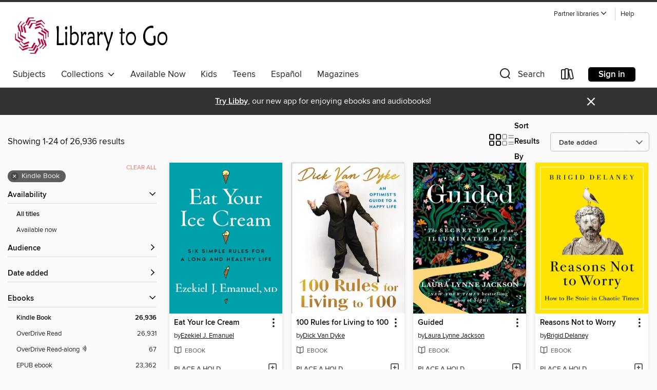

--- FILE ---
content_type: text/html; charset=utf-8
request_url: https://northnet.overdrive.com/northnet-siskiyou/content/search?format=ebook-kindle&sortBy=newlyadded
body_size: 59422
content:
<!DOCTYPE html>
<html lang="en" dir="ltr" class="no-js">
    <head>
        
    
        
    

    <meta name="twitter:title" property="og:title" content="NorthNet Library System"/>
    <meta name="twitter:description" property="og:description" content="See search results in the NorthNet Library System digital collection."/>
    <meta name="twitter:image" property="og:image" content="https://thunder.cdn.overdrive.com/logos/crushed/2323.png?1"/>
    <meta property="og:url" content="/northnet-siskiyou/content/search?format=ebook-kindle&amp;sortBy=newlyadded"/>
    <meta name="twitter:card" content="summary" />
    <meta property="og:site_name" content="NorthNet Library System" />
    <meta name="twitter:site" content="@OverDriveLibs" />
    <meta property="og:locale" content="en" />
    <meta name="description" content="See search results in the NorthNet Library System digital collection." />

        <meta http-equiv="X-UA-Compatible" content="IE=edge,chrome=1">
<meta name="viewport" content="width=device-width, initial-scale=1.0 user-scalable=1">





    
        
        
            
        

        <title>Search results - NorthNet Library System - OverDrive</title>
    


<link rel='shortcut icon' type='image/x-icon' href='https://lightning.od-cdn.com/static/img/favicon.bb86d660d3929b5c0c65389d6a8e8aba.ico' />


    
        <meta name="twitter:title" property="og:title" content="NorthNet Library System"/>
        <meta name="twitter:description" property="og:description" content="Browse, borrow, and enjoy titles from the NorthNet Library System digital collection."/>
        <meta name="twitter:image" property="og:image" content="https://thunder.cdn.overdrive.com/logos/crushed/2323.png?1"/>
        <meta property="og:url" content="/northnet-siskiyou/content/search?format=ebook-kindle&amp;sortBy=newlyadded"/>
        <meta name="twitter:card" content="summary" />
        <meta property="og:site_name" content="NorthNet Library System" />
        <meta name="twitter:site" content="@OverDriveLibs" />
        <meta property="og:locale" content="en" />
        
    
<!-- iOS smart app banner -->
    <meta name="apple-itunes-app" content="app-id=1076402606" />
    <!-- Google Play app banner -->
    <link rel="manifest" href="https://lightning.od-cdn.com/static/manifest.ed71e3d923d287cd1dce64ae0d3cc8b8.json">
    <meta name="google-play-app" content="app-id=com.overdrive.mobile.android.libby" />
    <!-- Windows Store app banner -->
    <meta name="msApplication-ID" content="2FA138F6.LibbybyOverDrive" />
    <meta name="msApplication-PackageFamilyName" content="2FA138F6.LibbybyOverDrive_daecb9042jmvt" />


        <link rel="stylesheet" type="text/css" href="https://lightning.od-cdn.com/static/vendor.bundle.min.5eabf64aeb625aca9acda7ccc8bb0256.css" onerror="cdnError(this)" />
        <link rel="stylesheet" type="text/css" href="https://lightning.od-cdn.com/static/app.bundle.min.0daacbc20b85e970d37a37fe3fc3b92b.css" onerror="cdnError(this)" />
        <link rel='shortcut icon' type='image/x-icon' href='https://lightning.od-cdn.com/static/img/favicon.bb86d660d3929b5c0c65389d6a8e8aba.ico' />

        
    <link rel="stylesheet" type="text/css" href="https://lightning.od-cdn.com/static/faceted-media.min.4cf2f9699e20c37ba2839a67bcf88d4d.css" />


        

<link rel="stylesheet" type="text/css" href="/assets/v3/css/45b2cd3100fbdebbdb6e3d5fa7e06ec7/colors.css?primary=%23840000&primaryR=132&primaryG=0&primaryB=0&primaryFontColor=%23fff&secondary=%23333333&secondaryR=51&secondaryG=51&secondaryB=51&secondaryFontColor=%23fff&bannerIsSecondaryColor=false&defaultColor=%23222">

        <script>
    window.OverDrive = window.OverDrive || {};
    window.OverDrive.colors = {};
    window.OverDrive.colors.primary = "#840000";
    window.OverDrive.colors.secondary = "#333333";
    window.OverDrive.tenant = 569;
    window.OverDrive.libraryName = "NorthNet Library System";
    window.OverDrive.advantageKey = "northnet-siskiyou";
    window.OverDrive.libraryKey = "northnet-siskiyou";
    window.OverDrive.accountIds = [-1,88];
    window.OverDrive.parentAccountKey = "northnet";
    window.OverDrive.allFeatures = "";
    window.OverDrive.libraryConfigurations = {"autocomplete":{"enabled":true},"content-holds":{"enabled":true},"getACard":{"enabled":false},"backToMainCollectionLink":{"enabled":true},"promoteLibby":{"enabled":true},"switchToLibby":{"enabled":true},"disableOdAppAccess":{"enabled":true},"bannerIsSecondaryColor":{"enabled":false},"lexileScores":{"enabled":true},"atosLevels":{"enabled":true},"gradeLevels":{"enabled":true},"interestLevels":{"enabled":true},"readingHistory":{"enabled":true},"reciprocalLending":{"enabled":true},"OzoneAuthentication":{"enabled":true},"Notifications":{"enabled":true},"kindleFooter":{"enabled":true},"kindleNav":{"enabled":true},"kindleLoanFormatLimit":{"enabled":true},"kindleSearchOffer":{"enabled":true},"kindleLoanOffer":{"enabled":true},"sampleOnlyMode":{},"luckyDayMenuLink":{"enabled":true},"disableWishlist":{"enabled":false},"simplifiedNavigationBar":{"enabled":false},"geo-idc":{"enabled":false},"libby-footer-promo":{"enabled":false}};
    window.OverDrive.mediaItems = {"285452":{"reserveId":"4ce6f52a-5c07-4369-8f12-6156771281bc","subjects":[{"id":"7","name":"Biography & Autobiography"},{"id":"90","name":"Travel"},{"id":"111","name":"Nonfiction"}],"bisacCodes":["BIO026000","TRV000000","TRV009050"],"bisac":[{"code":"BIO026000","description":"BIOGRAPHY & AUTOBIOGRAPHY / Memoirs"},{"code":"TRV000000","description":"Travel / General"},{"code":"TRV009050","description":"Travel / Europe / France"}],"levels":[],"creators":[{"id":563004,"name":"Mark Greenside","role":"Author","sortName":"Greenside, Mark"}],"languages":[{"id":"en","name":"English"}],"isBundledChild":false,"ratings":{"maturityLevel":{"id":"generalcontent","name":"General content"},"naughtyScore":{"id":"GeneralContent","name":"General content"}},"constraints":{"isDisneyEulaRequired":false},"reviewCounts":{"premium":3,"publisherSupplier":0},"isAvailable":false,"isPreReleaseTitle":false,"estimatedReleaseDate":"2008-11-04T05:00:00Z","sample":{"href":"https://samples.overdrive.com/?crid=4CE6F52A-5C07-4369-8F12-6156771281BC&.epub-sample.overdrive.com"},"publisher":{"id":"5933","name":"Atria Books"},"subtitle":"Living in a Small Village in Brittany","description":"<B>From the author of <i>I Am Finally, Finally French</i>, this charming memoir, full of gorgeous descriptions of Brittany and at times hysterical encounters with the locals, Mark Greenside describes his initially reluctant journey to establish a...","availableCopies":0,"ownedCopies":1,"luckyDayAvailableCopies":0,"luckyDayOwnedCopies":0,"holdsCount":5,"isFastlane":true,"availabilityType":"normal","isRecommendableToLibrary":true,"isOwned":true,"isHoldable":true,"isAdvantageFiltered":false,"visitorEligible":true,"juvenileEligible":false,"youngAdultEligible":false,"contentAccessLevels":0,"classifications":{},"type":{"id":"ebook","name":"eBook"},"covers":{"cover150Wide":{"href":"https://img1.od-cdn.com/ImageType-150/0439-1/{4CE6F52A-5C07-4369-8F12-6156771281BC}IMG150.JPG","height":200,"width":150,"primaryColor":{"hex":"#F1F1F1","rgb":{"red":241,"green":241,"blue":241}},"isPlaceholderImage":false},"cover300Wide":{"href":"https://img2.od-cdn.com/ImageType-400/0439-1/{4CE6F52A-5C07-4369-8F12-6156771281BC}IMG400.JPG","height":400,"width":300,"primaryColor":{"hex":"#626262","rgb":{"red":98,"green":98,"blue":98}},"isPlaceholderImage":false},"cover510Wide":{"href":"https://img1.od-cdn.com/ImageType-100/0439-1/{4CE6F52A-5C07-4369-8F12-6156771281BC}IMG100.JPG","height":680,"width":510,"primaryColor":{"hex":"#010101","rgb":{"red":1,"green":1,"blue":1}},"isPlaceholderImage":false}},"id":"285452","firstCreatorName":"Mark Greenside","firstCreatorId":563004,"firstCreatorSortName":"Greenside, Mark","title":"I'll Never Be French (no matter what I do)","sortTitle":"Ill Never Be French (no matter what I do) Living in a Small Village in Brittany","starRating":4.3,"starRatingCount":7,"publishDate":"2008-11-04T00:00:00Z","publishDateText":"11/04/2008","formats":[{"identifiers":[{"type":"ASIN","value":"B001KQ61QK"}],"rights":[],"onSaleDateUtc":"2008-11-04T05:00:00+00:00","hasAudioSynchronizedText":false,"isBundleParent":false,"bundledContent":[],"fulfillmentType":"kindle","id":"ebook-kindle","name":"Kindle Book"},{"identifiers":[{"type":"ISBN","value":"9781416587132"}],"rights":[],"onSaleDateUtc":"2008-11-04T05:00:00+00:00","hasAudioSynchronizedText":false,"isBundleParent":false,"isbn":"9781416587132","bundledContent":[],"sample":{"href":"https://samples.overdrive.com/?crid=4CE6F52A-5C07-4369-8F12-6156771281BC&.epub-sample.overdrive.com"},"fulfillmentType":"bifocal","id":"ebook-overdrive","name":"OverDrive Read"},{"identifiers":[{"type":"ISBN","value":"9781416587132"}],"rights":[],"fileSize":711399,"onSaleDateUtc":"2008-11-04T05:00:00+00:00","hasAudioSynchronizedText":false,"isBundleParent":false,"isbn":"9781416587132","bundledContent":[],"sample":{"href":"https://excerpts.cdn.overdrive.com/FormatType-410/0439-1/4CE/6F5/2A/IllNeverBeFrenchnomatterwhatIdoLiving9781416587132.epub"},"fulfillmentType":"epub","accessibilityStatements":{"waysOfReading":["NoInfoForModifiableDisplay","SomeNonVisualReadingSupport"],"conformance":["NoInfoForStandards"],"navigation":[],"richContent":[],"hazards":[],"legalConsiderations":[],"additionalInformation":[]},"id":"ebook-epub-adobe","name":"EPUB eBook"},{"identifiers":[{"type":"KoboBookID","value":"698956cd-8060-40bf-b901-a84766c763ca"}],"rights":[],"onSaleDateUtc":"2008-11-04T05:00:00+00:00","hasAudioSynchronizedText":false,"isBundleParent":false,"bundledContent":[],"fulfillmentType":"kobo","id":"ebook-kobo","name":"Kobo eBook"}],"publisherAccount":{"id":"646","name":"Simon & Schuster, Inc."}},"484917":{"reserveId":"695f89eb-ff24-497a-8f52-b934de7e7319","subjects":[{"id":"36","name":"History"},{"id":"83","name":"Sociology"},{"id":"90","name":"Travel"},{"id":"111","name":"Nonfiction"}],"bisacCodes":["HIS010010","SOC002010","TRV010000"],"bisac":[{"code":"HIS010010","description":"History / Europe / Eastern"},{"code":"SOC002010","description":"Social Science / Anthropology / Cultural & Social"},{"code":"TRV010000","description":"Travel / Essays & Travelogues"}],"levels":[],"creators":[{"id":273722,"name":"Isabel Fonseca","role":"Author","sortName":"Fonseca, Isabel"}],"languages":[{"id":"en","name":"English"}],"imprint":{"id":"2798","name":"Vintage"},"isBundledChild":false,"ratings":{"maturityLevel":{"id":"generalcontent","name":"General content"},"naughtyScore":{"id":"GeneralContent","name":"General content"}},"constraints":{"isDisneyEulaRequired":false},"reviewCounts":{"premium":2,"publisherSupplier":0},"isAvailable":false,"isPreReleaseTitle":false,"estimatedReleaseDate":"2011-09-14T04:00:00Z","sample":{"href":"https://samples.overdrive.com/?crid=695F89EB-FF24-497A-8F52-B934DE7E7319&.epub-sample.overdrive.com"},"publisher":{"id":"2440","name":"Knopf Doubleday Publishing Group"},"subtitle":"The Gypsies and Their Journey","description":"A masterful work of personal reportage, this volume is also a vibrant portrait of a mysterious people and an essential document of a disappearing culture.&#160;<br> &#160;<br> Fabled, feared, romanticized, and reviled, the Gypsies&mdash;or...","availableCopies":0,"ownedCopies":1,"luckyDayAvailableCopies":0,"luckyDayOwnedCopies":0,"holdsCount":3,"isFastlane":true,"availabilityType":"normal","isRecommendableToLibrary":true,"isOwned":true,"isHoldable":true,"isAdvantageFiltered":false,"visitorEligible":true,"juvenileEligible":false,"youngAdultEligible":false,"contentAccessLevels":0,"classifications":{},"type":{"id":"ebook","name":"eBook"},"covers":{"cover150Wide":{"href":"https://img3.od-cdn.com/ImageType-150/0111-1/695/F89/EB/{695F89EB-FF24-497A-8F52-B934DE7E7319}Img150.jpg","height":200,"width":150,"primaryColor":{"hex":"#F7C94F","rgb":{"red":247,"green":201,"blue":79}},"isPlaceholderImage":false},"cover300Wide":{"href":"https://img1.od-cdn.com/ImageType-400/0111-1/695/F89/EB/{695F89EB-FF24-497A-8F52-B934DE7E7319}Img400.jpg","height":400,"width":300,"primaryColor":{"hex":"#F9C74C","rgb":{"red":249,"green":199,"blue":76}},"isPlaceholderImage":false},"cover510Wide":{"href":"https://img1.od-cdn.com/ImageType-100/0111-1/{695F89EB-FF24-497A-8F52-B934DE7E7319}Img100.jpg","height":680,"width":510,"primaryColor":{"hex":"#F8C945","rgb":{"red":248,"green":201,"blue":69}},"isPlaceholderImage":false}},"id":"484917","firstCreatorName":"Isabel Fonseca","firstCreatorId":273722,"firstCreatorSortName":"Fonseca, Isabel","title":"Bury Me Standing","sortTitle":"Bury Me Standing The Gypsies and Their Journey","starRating":3.5,"starRatingCount":17,"publishDate":"2011-09-14T00:00:00Z","publishDateText":"09/14/2011","formats":[{"identifiers":[{"type":"PublisherCatalogNumber","value":"54265"},{"type":"ASIN","value":"B004CFAVJO"}],"rights":[],"onSaleDateUtc":"2011-09-14T04:00:00+00:00","hasAudioSynchronizedText":false,"isBundleParent":false,"bundledContent":[],"fulfillmentType":"kindle","id":"ebook-kindle","name":"Kindle Book"},{"identifiers":[{"type":"ISBN","value":"9780307761040"},{"type":"PublisherCatalogNumber","value":"54265"}],"rights":[],"onSaleDateUtc":"2011-09-14T04:00:00+00:00","hasAudioSynchronizedText":false,"isBundleParent":false,"isbn":"9780307761040","bundledContent":[],"sample":{"href":"https://samples.overdrive.com/?crid=695F89EB-FF24-497A-8F52-B934DE7E7319&.epub-sample.overdrive.com"},"fulfillmentType":"bifocal","id":"ebook-overdrive","name":"OverDrive Read"},{"identifiers":[{"type":"ISBN","value":"9780307761040"},{"type":"PublisherCatalogNumber","value":"54265"}],"rights":[],"fileSize":9311353,"onSaleDateUtc":"2011-09-14T04:00:00+00:00","hasAudioSynchronizedText":false,"isBundleParent":false,"isbn":"9780307761040","bundledContent":[],"sample":{"href":"https://excerpts.cdn.overdrive.com/FormatType-410/0111-1/695/F89/EB/BuryMeStandingTheGypsiesandTheirJourn9780307761040.epub"},"fulfillmentType":"epub","accessibilityStatements":{"waysOfReading":["ModifiableDisplay","SomeNonVisualReadingSupport"],"conformance":["NoInfoForStandards"],"navigation":["TableOfContents"],"richContent":[],"hazards":[],"legalConsiderations":[],"additionalInformation":["NonColorMeansOfConveyingInformation"],"summaryStatement":"Accessibility metadata derived programmatically based on file type."},"id":"ebook-epub-adobe","name":"EPUB eBook"},{"identifiers":[{"type":"PublisherCatalogNumber","value":"54265"},{"type":"KoboBookID","value":"b3321b74-5c26-417c-a949-1986ef33c1aa"}],"rights":[],"onSaleDateUtc":"2011-09-14T04:00:00+00:00","hasAudioSynchronizedText":false,"isBundleParent":false,"bundledContent":[],"fulfillmentType":"kobo","id":"ebook-kobo","name":"Kobo eBook"}],"publisherAccount":{"id":"221","name":"Random House, Inc."}},"515110":{"reserveId":"7ad3e68d-8c81-4084-855c-41859f07f284","subjects":[{"id":"26","name":"Fiction"},{"id":"115","name":"Historical Fiction"}],"bisacCodes":["FIC014000"],"bisac":[{"code":"FIC014000","description":"FICTION / Historical / General"}],"levels":[],"creators":[{"id":63860,"name":"Sharon Kay Penman","role":"Author","sortName":"Penman, Sharon Kay"}],"languages":[{"id":"en","name":"English"}],"imprint":{"id":"129056","name":"St. Martin's Griffin"},"isBundledChild":false,"ratings":{"maturityLevel":{"id":"generalcontent","name":"General content"},"naughtyScore":{"id":"GeneralContent","name":"General content"}},"constraints":{"isDisneyEulaRequired":false},"reviewCounts":{"premium":0,"publisherSupplier":4},"isAvailable":false,"isPreReleaseTitle":false,"estimatedReleaseDate":"2008-01-22T05:00:00Z","sample":{"href":"https://samples.overdrive.com/?crid=7AD3E68D-8C81-4084-855C-41859F07F284&.epub-sample.overdrive.com"},"publisher":{"id":"212797","name":"St. Martin's Publishing Group"},"subtitle":"A Novel of Richard III","description":"<p><b><br>The classic, magnificent bestselling novel about Richard III, now in a special thirtieth anniversary edition with a new preface by the author</b><br>In this triumphant combination of scholarship and storytelling, Sharon Kay Penman...","availableCopies":0,"ownedCopies":1,"luckyDayAvailableCopies":0,"luckyDayOwnedCopies":0,"holdsCount":4,"isFastlane":true,"availabilityType":"normal","isRecommendableToLibrary":true,"isOwned":true,"isHoldable":true,"isAdvantageFiltered":false,"visitorEligible":true,"juvenileEligible":false,"youngAdultEligible":false,"contentAccessLevels":0,"classifications":{},"type":{"id":"ebook","name":"eBook"},"covers":{"cover150Wide":{"href":"https://img2.od-cdn.com/ImageType-150/2390-1/7AD/3E6/8D/{7AD3E68D-8C81-4084-855C-41859F07F284}Img150.jpg","height":200,"width":150,"primaryColor":{"hex":"#D45447","rgb":{"red":212,"green":84,"blue":71}},"isPlaceholderImage":false},"cover300Wide":{"href":"https://img3.od-cdn.com/ImageType-400/2390-1/7AD/3E6/8D/{7AD3E68D-8C81-4084-855C-41859F07F284}Img400.jpg","height":400,"width":300,"primaryColor":{"hex":"#BE282A","rgb":{"red":190,"green":40,"blue":42}},"isPlaceholderImage":false},"cover510Wide":{"href":"https://img2.od-cdn.com/ImageType-100/2390-1/{7AD3E68D-8C81-4084-855C-41859F07F284}Img100.jpg","height":680,"width":510,"primaryColor":{"hex":"#A41817","rgb":{"red":164,"green":24,"blue":23}},"isPlaceholderImage":false}},"id":"515110","firstCreatorName":"Sharon Kay Penman","firstCreatorId":63860,"firstCreatorSortName":"Penman, Sharon Kay","title":"The Sunne In Splendour","sortTitle":"Sunne In Splendour A Novel of Richard III","starRating":4.4,"starRatingCount":50,"publishDate":"2008-01-22T00:00:00Z","publishDateText":"01/22/2008","formats":[{"identifiers":[{"type":"ASIN","value":"B003XYERRM"}],"rights":[],"onSaleDateUtc":"2008-01-22T05:00:00+00:00","hasAudioSynchronizedText":false,"isBundleParent":false,"bundledContent":[],"fulfillmentType":"kindle","id":"ebook-kindle","name":"Kindle Book"},{"identifiers":[{"type":"ISBN","value":"9781429930093"}],"rights":[],"onSaleDateUtc":"2008-01-22T05:00:00+00:00","hasAudioSynchronizedText":false,"isBundleParent":false,"isbn":"9781429930093","bundledContent":[],"sample":{"href":"https://samples.overdrive.com/?crid=7AD3E68D-8C81-4084-855C-41859F07F284&.epub-sample.overdrive.com"},"fulfillmentType":"bifocal","id":"ebook-overdrive","name":"OverDrive Read"},{"identifiers":[{"type":"ISBN","value":"9781429930093"}],"rights":[],"fileSize":1189740,"onSaleDateUtc":"2008-01-22T05:00:00+00:00","hasAudioSynchronizedText":false,"isBundleParent":false,"isbn":"9781429930093","bundledContent":[],"sample":{"href":"https://excerpts.cdn.overdrive.com/FormatType-410/2390-1/7AD/3E6/8D/SunneInSplendourANovelofRichardIII9781429930093.epub"},"fulfillmentType":"epub","accessibilityStatements":{"waysOfReading":["NoInfoForModifiableDisplay","SomeNonVisualReadingSupport"],"conformance":["NoInfoForStandards"],"navigation":[],"richContent":[],"hazards":[],"legalConsiderations":[],"additionalInformation":[]},"id":"ebook-epub-adobe","name":"EPUB eBook"},{"identifiers":[{"type":"KoboBookID","value":"dcc87fc2-e9fd-4e51-974e-b2ee263c9b2b"}],"rights":[],"onSaleDateUtc":"2008-01-22T05:00:00+00:00","hasAudioSynchronizedText":false,"isBundleParent":false,"bundledContent":[],"fulfillmentType":"kobo","id":"ebook-kobo","name":"Kobo eBook"}],"publisherAccount":{"id":"6222","name":"Macmillan Publishers"}},"523377":{"reserveId":"0c6a7812-9c13-4f8a-8888-f5610f9b05e0","subjects":[{"id":"81","name":"Self-Improvement"},{"id":"111","name":"Nonfiction"}],"bisacCodes":["SEL004000","SEL023000"],"bisac":[{"code":"SEL004000","description":"Self-Help / Affirmations"},{"code":"SEL023000","description":"Self-Help / Personal Growth / Self-Esteem"}],"levels":[],"creators":[{"id":213038,"name":"Kristin Neff","role":"Author","sortName":"Neff, Kristin"}],"languages":[{"id":"en","name":"English"}],"imprint":{"id":"185117","name":"William Morrow"},"isBundledChild":false,"ratings":{"maturityLevel":{"id":"generalcontent","name":"General content"},"naughtyScore":{"id":"GeneralContent","name":"General content"}},"constraints":{"isDisneyEulaRequired":false},"reviewCounts":{"premium":1,"publisherSupplier":1},"isAvailable":false,"isPreReleaseTitle":false,"estimatedReleaseDate":"2011-04-19T04:00:00Z","sample":{"href":"https://samples.overdrive.com/?crid=0C6A7812-9C13-4F8A-8888-F5610F9B05E0&.epub-sample.overdrive.com"},"publisher":{"id":"582","name":"HarperCollins"},"subtitle":"The Proven Power of Being Kind to Yourself","description":"<p>Kristin Neff, Ph.D., says that it's time to \"stop beating yourself up and leave insecurity behind.\" Self-Compassion: Stop Beating Yourself Up and Leave Insecurity Behind offers expert advice on how to limit self-criticism and offset its...","availableCopies":0,"ownedCopies":1,"luckyDayAvailableCopies":0,"luckyDayOwnedCopies":0,"holdsCount":4,"isFastlane":true,"availabilityType":"normal","isRecommendableToLibrary":true,"isOwned":true,"isHoldable":true,"isAdvantageFiltered":false,"visitorEligible":false,"juvenileEligible":false,"youngAdultEligible":false,"contentAccessLevels":0,"classifications":{},"type":{"id":"ebook","name":"eBook"},"covers":{"cover150Wide":{"href":"https://img2.od-cdn.com/ImageType-150/0293-1/0C6/A78/12/{0C6A7812-9C13-4F8A-8888-F5610F9B05E0}Img150.jpg","height":200,"width":150,"primaryColor":{"hex":"#FDFBE6","rgb":{"red":253,"green":251,"blue":230}},"isPlaceholderImage":false},"cover300Wide":{"href":"https://img1.od-cdn.com/ImageType-400/0293-1/0C6/A78/12/{0C6A7812-9C13-4F8A-8888-F5610F9B05E0}Img400.jpg","height":400,"width":300,"primaryColor":{"hex":"#FDFBE6","rgb":{"red":253,"green":251,"blue":230}},"isPlaceholderImage":false},"cover510Wide":{"href":"https://img2.od-cdn.com/ImageType-100/0293-1/{0C6A7812-9C13-4F8A-8888-F5610F9B05E0}Img100.jpg","height":680,"width":510,"primaryColor":{"hex":"#FDFBE6","rgb":{"red":253,"green":251,"blue":230}},"isPlaceholderImage":false}},"id":"523377","firstCreatorName":"Kristin Neff","firstCreatorId":213038,"firstCreatorSortName":"Neff, Kristin","title":"Self-Compassion","sortTitle":"SelfCompassion The Proven Power of Being Kind to Yourself","starRating":3.9,"starRatingCount":87,"publishDate":"2011-04-19T00:00:00Z","publishDateText":"04/19/2011","formats":[{"identifiers":[{"type":"ASIN","value":"B004JN1DBO"}],"rights":[],"onSaleDateUtc":"2011-04-19T04:00:00+00:00","hasAudioSynchronizedText":false,"isBundleParent":false,"bundledContent":[],"fulfillmentType":"kindle","id":"ebook-kindle","name":"Kindle Book"},{"identifiers":[{"type":"ISBN","value":"9780062079176"}],"rights":[],"onSaleDateUtc":"2011-04-19T04:00:00+00:00","hasAudioSynchronizedText":false,"isBundleParent":false,"isbn":"9780062079176","bundledContent":[],"sample":{"href":"https://samples.overdrive.com/?crid=0C6A7812-9C13-4F8A-8888-F5610F9B05E0&.epub-sample.overdrive.com"},"fulfillmentType":"bifocal","id":"ebook-overdrive","name":"OverDrive Read"},{"identifiers":[{"type":"ISBN","value":"9780062079176"}],"rights":[],"fileSize":600395,"onSaleDateUtc":"2011-04-19T04:00:00+00:00","hasAudioSynchronizedText":false,"isBundleParent":false,"isbn":"9780062079176","bundledContent":[],"sample":{"href":"https://excerpts.cdn.overdrive.com/FormatType-410/0293-1/0C6/A78/12/SelfCompassion9780062079176.epub"},"fulfillmentType":"epub","accessibilityStatements":{"waysOfReading":["NoInfoForModifiableDisplay","SomeNonVisualReadingSupport"],"conformance":["NoInfoForStandards"],"navigation":["TableOfContents"],"richContent":[],"hazards":[],"legalConsiderations":[],"additionalInformation":[],"publisherContact":"AccessibilityFeedback@harpercollins.com"},"id":"ebook-epub-adobe","name":"EPUB eBook"},{"identifiers":[{"type":"KoboBookID","value":"589235a6-ccb3-403c-82ef-f042b5f7f931"}],"rights":[],"onSaleDateUtc":"2011-04-19T04:00:00+00:00","hasAudioSynchronizedText":false,"isBundleParent":false,"bundledContent":[],"fulfillmentType":"kobo","id":"ebook-kobo","name":"Kobo eBook"}],"publisherAccount":{"id":"436","name":"HarperCollins Publishers Inc."}},"527316":{"reserveId":"15d2b24d-1ab9-4a48-8975-9f1d5727b047","subjects":[{"id":"26","name":"Fiction"},{"id":"49","name":"Literature"},{"id":"115","name":"Historical Fiction"}],"bisacCodes":["FIC000000","FIC014000","FIC019000"],"bisac":[{"code":"FIC000000","description":"Fiction / General"},{"code":"FIC014000","description":"FICTION / Historical / General"},{"code":"FIC019000","description":"Fiction / Literary"}],"levels":[{"value":"7","id":"atos","name":"ATOS"},{"value":"1140","id":"lexile","name":"Lexile Score"},{"value":"9-12(UG)","id":"interest-level","name":"Interest Level"},{"low":"500","high":"500","value":"5","id":"reading-level","name":"Reading Level"}],"creators":[{"id":640990,"name":"Ursula Hegi","role":"Author","sortName":"Hegi, Ursula"}],"languages":[{"id":"en","name":"English"}],"isBundledChild":false,"ratings":{"maturityLevel":{"id":"generalcontent","name":"General content"},"naughtyScore":{"id":"GeneralContent","name":"General content"}},"constraints":{"isDisneyEulaRequired":false},"reviewCounts":{"premium":2,"publisherSupplier":0},"isAvailable":false,"isPreReleaseTitle":false,"estimatedReleaseDate":"2011-01-25T05:00:00Z","sample":{"href":"https://samples.overdrive.com/?crid=15D2B24D-1AB9-4A48-8975-9F1D5727B047&.epub-sample.overdrive.com"},"publisher":{"id":"787","name":"Simon & Schuster"},"description":"<b>From the acclaimed author of <i>The Worst Thing I've Done</i> and <i>Children and Fire</i>, a stunning story about ordinary people living in extraordinary times&#8212;\"epic, daring, magnificent, the product of a defining and mesmerizing...","availableCopies":0,"ownedCopies":1,"luckyDayAvailableCopies":0,"luckyDayOwnedCopies":0,"holdsCount":2,"isFastlane":true,"availabilityType":"normal","isRecommendableToLibrary":true,"isOwned":true,"isHoldable":true,"isAdvantageFiltered":false,"visitorEligible":true,"juvenileEligible":false,"youngAdultEligible":false,"contentAccessLevels":0,"classifications":{},"type":{"id":"ebook","name":"eBook"},"covers":{"cover150Wide":{"href":"https://img1.od-cdn.com/ImageType-150/0439-1/{15D2B24D-1AB9-4A48-8975-9F1D5727B047}IMG150.JPG","height":200,"width":150,"primaryColor":{"hex":"#7AB9C8","rgb":{"red":122,"green":185,"blue":200}},"isPlaceholderImage":false},"cover300Wide":{"href":"https://img3.od-cdn.com/ImageType-400/0439-1/{15D2B24D-1AB9-4A48-8975-9F1D5727B047}IMG400.JPG","height":400,"width":300,"primaryColor":{"hex":"#78BACA","rgb":{"red":120,"green":186,"blue":202}},"isPlaceholderImage":false},"cover510Wide":{"href":"https://img3.od-cdn.com/ImageType-100/0439-1/{15D2B24D-1AB9-4A48-8975-9F1D5727B047}IMG100.JPG","height":680,"width":510,"primaryColor":{"hex":"#78BACA","rgb":{"red":120,"green":186,"blue":202}},"isPlaceholderImage":false}},"id":"527316","firstCreatorName":"Ursula Hegi","firstCreatorId":640990,"firstCreatorSortName":"Hegi, Ursula","title":"Stones from the River","sortTitle":"Stones from the River","starRating":3.9,"starRatingCount":63,"publishDate":"2011-01-25T00:00:00Z","publishDateText":"01/25/2011","formats":[{"identifiers":[{"type":"ASIN","value":"B0042JSN8Q"}],"rights":[],"onSaleDateUtc":"2011-01-25T05:00:00+00:00","hasAudioSynchronizedText":false,"isBundleParent":false,"bundledContent":[],"fulfillmentType":"kindle","id":"ebook-kindle","name":"Kindle Book"},{"identifiers":[{"type":"ISBN","value":"9781439144763"}],"rights":[],"onSaleDateUtc":"2011-01-25T05:00:00+00:00","hasAudioSynchronizedText":false,"isBundleParent":false,"isbn":"9781439144763","bundledContent":[],"sample":{"href":"https://samples.overdrive.com/?crid=15D2B24D-1AB9-4A48-8975-9F1D5727B047&.epub-sample.overdrive.com"},"fulfillmentType":"bifocal","id":"ebook-overdrive","name":"OverDrive Read"},{"identifiers":[{"type":"ISBN","value":"9781439144763"}],"rights":[],"fileSize":1996869,"onSaleDateUtc":"2011-01-25T05:00:00+00:00","hasAudioSynchronizedText":false,"isBundleParent":false,"isbn":"9781439144763","bundledContent":[],"sample":{"href":"https://excerpts.cdn.overdrive.com/FormatType-410/0439-1/15D/2B2/4D/StonesfromtheRiver9781439144763.epub"},"fulfillmentType":"epub","accessibilityStatements":{"waysOfReading":["NoInfoForModifiableDisplay","SomeNonVisualReadingSupport"],"conformance":["NoInfoForStandards"],"navigation":[],"richContent":[],"hazards":[],"legalConsiderations":[],"additionalInformation":[]},"id":"ebook-epub-adobe","name":"EPUB eBook"},{"identifiers":[{"type":"KoboBookID","value":"3a091f67-81b4-4e6f-8ca5-d2757d7e1a67"}],"rights":[],"onSaleDateUtc":"2011-01-25T05:00:00+00:00","hasAudioSynchronizedText":false,"isBundleParent":false,"bundledContent":[],"fulfillmentType":"kobo","id":"ebook-kobo","name":"Kobo eBook"}],"publisherAccount":{"id":"646","name":"Simon & Schuster, Inc."}},"650381":{"reserveId":"4e3dda51-4d26-4355-a4e1-21c6da67722a","subjects":[{"id":"71","name":"Psychology"},{"id":"81","name":"Self-Improvement"},{"id":"111","name":"Nonfiction"}],"bisacCodes":["PSY017000","PSY043000","SEL016000"],"bisac":[{"code":"PSY017000","description":"Psychology / Interpersonal Relations"},{"code":"PSY043000","description":"Psychology / Developmental / Adulthood & Aging"},{"code":"SEL016000","description":"Self-Help / Personal Growth / Happiness"}],"levels":[],"creators":[{"id":194184,"name":"Meg Jay","role":"Author","sortName":"Jay, Meg"}],"languages":[{"id":"en","name":"English"}],"imprint":{"id":"2020","name":"Twelve"},"isBundledChild":false,"ratings":{"maturityLevel":{"id":"generalcontent","name":"General content"},"naughtyScore":{"id":"GeneralContent","name":"General content"}},"constraints":{"isDisneyEulaRequired":false},"reviewCounts":{"premium":3,"publisherSupplier":1},"isAvailable":false,"isPreReleaseTitle":false,"estimatedReleaseDate":"2012-04-17T04:00:00Z","sample":{"href":"https://samples.overdrive.com/?crid=4E3DDA51-4D26-4355-A4E1-21C6DA67722A&.epub-sample.overdrive.com"},"publisher":{"id":"1919","name":"Grand Central Publishing"},"subtitle":"Why Your Twenties Matter—And How to Make the Most of Them Now","description":"<P><B><I>The Defining Decade</I>&#160;has changed the way millions of twentysomethings think about their twenties&mdash;and themselves. Revised and reissued for a new generation, let it change how you think about you and yours.</B></P><P>Our...","availableCopies":0,"ownedCopies":2,"luckyDayAvailableCopies":0,"luckyDayOwnedCopies":0,"holdsCount":3,"isFastlane":true,"availabilityType":"normal","isRecommendableToLibrary":true,"isOwned":true,"isHoldable":true,"isAdvantageFiltered":false,"visitorEligible":true,"juvenileEligible":false,"youngAdultEligible":false,"contentAccessLevels":0,"classifications":{},"type":{"id":"ebook","name":"eBook"},"covers":{"cover150Wide":{"href":"https://img1.od-cdn.com/ImageType-150/0017-1/{4E3DDA51-4D26-4355-A4E1-21C6DA67722A}IMG150.JPG","height":200,"width":150,"primaryColor":{"hex":"#2779B5","rgb":{"red":39,"green":121,"blue":181}},"isPlaceholderImage":false},"cover300Wide":{"href":"https://img1.od-cdn.com/ImageType-400/0017-1/{4E3DDA51-4D26-4355-A4E1-21C6DA67722A}IMG400.JPG","height":400,"width":300,"primaryColor":{"hex":"#2978B3","rgb":{"red":41,"green":120,"blue":179}},"isPlaceholderImage":false},"cover510Wide":{"href":"https://img3.od-cdn.com/ImageType-100/0017-1/{4E3DDA51-4D26-4355-A4E1-21C6DA67722A}IMG100.JPG","height":680,"width":510,"primaryColor":{"hex":"#2978B3","rgb":{"red":41,"green":120,"blue":179}},"isPlaceholderImage":false}},"id":"650381","firstCreatorName":"Meg Jay","firstCreatorId":194184,"firstCreatorSortName":"Jay, Meg","title":"The Defining Decade","sortTitle":"Defining Decade Why Your Twenties MatterAnd How to Make the Most of Them Now","starRating":4.3,"starRatingCount":120,"publishDate":"2012-04-17T00:00:00Z","publishDateText":"04/17/2012","formats":[{"identifiers":[{"type":"ISBN","value":"9780446575065"},{"type":"ASIN","value":"B005SCSCAU"}],"rights":[],"onSaleDateUtc":"2012-04-17T04:00:00+00:00","hasAudioSynchronizedText":false,"isBundleParent":false,"isbn":"9780446575065","bundledContent":[],"fulfillmentType":"kindle","id":"ebook-kindle","name":"Kindle Book"},{"identifiers":[{"type":"ISBN","value":"9780446575065"}],"rights":[],"onSaleDateUtc":"2012-04-17T04:00:00+00:00","hasAudioSynchronizedText":false,"isBundleParent":false,"isbn":"9780446575065","bundledContent":[],"sample":{"href":"https://samples.overdrive.com/?crid=4E3DDA51-4D26-4355-A4E1-21C6DA67722A&.epub-sample.overdrive.com"},"fulfillmentType":"bifocal","id":"ebook-overdrive","name":"OverDrive Read"},{"identifiers":[{"type":"ISBN","value":"9780446575065"}],"rights":[],"fileSize":702950,"onSaleDateUtc":"2012-04-17T04:00:00+00:00","hasAudioSynchronizedText":false,"isBundleParent":false,"isbn":"9780446575065","bundledContent":[],"sample":{"href":"https://excerpts.cdn.overdrive.com/FormatType-410/0017-1/4E3/DDA/51/DefiningDecadeWhyYourTwentiesMatterAn9780446575065.epub"},"fulfillmentType":"epub","accessibilityStatements":{"waysOfReading":["NoInfoForModifiableDisplay","FullNonVisualReadingSupport","AlternativeText"],"conformance":["NoInfoForStandards"],"navigation":["StructuredNavigation"],"richContent":[],"hazards":["NoHazards"],"legalConsiderations":[],"additionalInformation":[],"summaryStatement":"This publication conforms to the EPUB Accessibility specification at WCAG 2.0 Level AA."},"id":"ebook-epub-adobe","name":"EPUB eBook"},{"identifiers":[{"type":"KoboBookID","value":"1c260ddc-791e-48ce-a514-44fd4ed6a535"}],"rights":[],"onSaleDateUtc":"2012-04-17T04:00:00+00:00","hasAudioSynchronizedText":false,"isBundleParent":false,"bundledContent":[],"fulfillmentType":"kobo","id":"ebook-kobo","name":"Kobo eBook"}],"publisherAccount":{"id":"17","name":"Hachette Digital, Inc."}},"2543267":{"reserveId":"5e2b11de-4dd9-4a33-a422-b14839227ef3","subjects":[{"id":"74","name":"Religion & Spirituality"},{"id":"111","name":"Nonfiction"}],"bisacCodes":["REL006080","REL006400","REL006630"],"bisac":[{"code":"REL006080","description":"Religion / Biblical Criticism & Interpretation / General"},{"code":"REL006400","description":"Religion / Biblical Studies / Exegesis & Hermeneutics"},{"code":"REL006630","description":"Religion / Biblical Studies / History & Culture"}],"levels":[],"creators":[{"id":1078221,"name":"E. Randolph Richards","role":"Author","sortName":"Richards, E. Randolph"},{"id":413841,"name":"Brandon J. O'Brien","role":"Author","sortName":"O'Brien, Brandon J."}],"languages":[{"id":"en","name":"English"}],"imprint":{"id":"182799","name":"IVP"},"isBundledChild":false,"ratings":{"maturityLevel":{"id":"generalcontent","name":"General content"},"naughtyScore":{"id":"GeneralContent","name":"General content"}},"constraints":{"isDisneyEulaRequired":false},"reviewCounts":{"premium":0,"publisherSupplier":5},"isAvailable":false,"isPreReleaseTitle":false,"estimatedReleaseDate":"2012-07-31T04:00:00Z","sample":{"href":"https://samples.overdrive.com/?crid=5e2b11de-4dd9-4a33-a422-b14839227ef3&.epub-sample.overdrive.com"},"publisher":{"id":"114761","name":"InterVarsity Press"},"subtitle":"Removing Cultural Blinders to Better Understand the Bible","description":"<P><B>Over 150,000 Copies Sold Worldwide! </B></P><P><B>Understand Scripture on Its Own Terms </B></P><P>What was clear to the original readers of Scripture is not always clear to us. Because of the cultural distance between the biblical world...","availableCopies":0,"ownedCopies":1,"luckyDayAvailableCopies":0,"luckyDayOwnedCopies":0,"holdsCount":2,"isFastlane":true,"availabilityType":"normal","isRecommendableToLibrary":true,"isOwned":true,"isHoldable":true,"isAdvantageFiltered":false,"visitorEligible":true,"juvenileEligible":false,"youngAdultEligible":false,"contentAccessLevels":0,"classifications":{},"type":{"id":"ebook","name":"eBook"},"covers":{"cover150Wide":{"href":"https://img3.od-cdn.com/ImageType-150/6689-1/{5E2B11DE-4DD9-4A33-A422-B14839227EF3}IMG150.JPG","height":200,"width":150,"primaryColor":{"hex":"#91918F","rgb":{"red":145,"green":145,"blue":143}},"isPlaceholderImage":false},"cover300Wide":{"href":"https://img1.od-cdn.com/ImageType-400/6689-1/{5E2B11DE-4DD9-4A33-A422-B14839227EF3}IMG400.JPG","height":400,"width":300,"primaryColor":{"hex":"#8A8A88","rgb":{"red":138,"green":138,"blue":136}},"isPlaceholderImage":false},"cover510Wide":{"href":"https://img2.od-cdn.com/ImageType-100/6689-1/{5E2B11DE-4DD9-4A33-A422-B14839227EF3}IMG100.JPG","height":680,"width":510,"primaryColor":{"hex":"#898989","rgb":{"red":137,"green":137,"blue":137}},"isPlaceholderImage":false}},"id":"2543267","firstCreatorName":"E. Randolph Richards","firstCreatorId":1078221,"firstCreatorSortName":"Richards, E. Randolph","title":"Misreading Scripture with Western Eyes","sortTitle":"Misreading Scripture with Western Eyes Removing Cultural Blinders to Better Understand the Bible","starRating":3.6,"starRatingCount":26,"publishDate":"2012-07-31T00:00:00Z","publishDateText":"07/31/2012","formats":[{"identifiers":[{"type":"ASIN","value":"B00BL3JXYE"}],"rights":[],"onSaleDateUtc":"2012-07-31T04:00:00+00:00","hasAudioSynchronizedText":false,"isBundleParent":false,"bundledContent":[],"fulfillmentType":"kindle","id":"ebook-kindle","name":"Kindle Book"},{"identifiers":[{"type":"ISBN","value":"9780830863471"}],"rights":[],"onSaleDateUtc":"2012-07-31T04:00:00+00:00","hasAudioSynchronizedText":false,"isBundleParent":false,"isbn":"9780830863471","bundledContent":[],"sample":{"href":"https://samples.overdrive.com/?crid=5e2b11de-4dd9-4a33-a422-b14839227ef3&.epub-sample.overdrive.com"},"fulfillmentType":"bifocal","id":"ebook-overdrive","name":"OverDrive Read"},{"identifiers":[{"type":"ISBN","value":"9780830863471"}],"rights":[],"fileSize":545533,"onSaleDateUtc":"2012-07-31T04:00:00+00:00","hasAudioSynchronizedText":false,"isBundleParent":false,"isbn":"9780830863471","bundledContent":[],"fulfillmentType":"epub","accessibilityStatements":{"waysOfReading":["NoInfoForModifiableDisplay","SomeNonVisualReadingSupport"],"conformance":["NoInfoForStandards"],"navigation":[],"richContent":[],"hazards":[],"legalConsiderations":[],"additionalInformation":[]},"id":"ebook-epub-adobe","name":"EPUB eBook"},{"identifiers":[{"type":"KoboBookID","value":"a5f17a53-e1a1-30d2-9174-772d126eb68c"}],"rights":[],"onSaleDateUtc":"2012-07-31T04:00:00+00:00","hasAudioSynchronizedText":false,"isBundleParent":false,"bundledContent":[],"fulfillmentType":"kobo","id":"ebook-kobo","name":"Kobo eBook"}],"publisherAccount":{"id":"35781","name":"InterVarsity Press"}},"4455340":{"reserveId":"9b14aa40-9964-4ece-b06c-d10d4602a2dd","subjects":[{"id":"59","name":"Nature"},{"id":"67","name":"Politics"},{"id":"87","name":"Technology"},{"id":"111","name":"Nonfiction"}],"bisacCodes":["NAT011000","POL044000","TEC010010"],"bisac":[{"code":"NAT011000","description":"Nature / Environmental Conservation & Protection"},{"code":"POL044000","description":"Political Science / Public Policy / Environmental Policy"},{"code":"TEC010010","description":"Technology & Engineering / Environmental / Pollution Control"}],"levels":[],"creators":[{"id":1842347,"name":"Tatiana Schlossberg","role":"Author","sortName":"Schlossberg, Tatiana"}],"languages":[{"id":"en","name":"English"}],"imprint":{"id":"149204","name":"Balance"},"isBundledChild":false,"ratings":{"maturityLevel":{"id":"generalcontent","name":"General content"},"naughtyScore":{"id":"GeneralContent","name":"General content"}},"constraints":{"isDisneyEulaRequired":false},"reviewCounts":{"premium":5,"publisherSupplier":0},"isAvailable":false,"isPreReleaseTitle":false,"estimatedReleaseDate":"2019-08-27T04:00:00Z","sample":{"href":"https://samples.overdrive.com/?crid=9b14aa40-9964-4ece-b06c-d10d4602a2dd&.epub-sample.overdrive.com"},"publisher":{"id":"1919","name":"Grand Central Publishing"},"subtitle":"The Environmental Impact You Don't Know You Have","description":"<B><B>*First Place Winner of the Society of Environmental Journalists' Rachel Carson Environment Book Award*</B></B><br><B><br><B>\"If you're looking for something to cling to in what often feels like a hopeless conversation, Schlossberg's darkly...","availableCopies":0,"ownedCopies":1,"luckyDayAvailableCopies":0,"luckyDayOwnedCopies":0,"holdsCount":6,"isFastlane":true,"availabilityType":"normal","isRecommendableToLibrary":true,"isOwned":true,"isHoldable":true,"isAdvantageFiltered":false,"visitorEligible":true,"juvenileEligible":false,"youngAdultEligible":false,"contentAccessLevels":0,"classifications":{},"type":{"id":"ebook","name":"eBook"},"covers":{"cover150Wide":{"href":"https://img3.od-cdn.com/ImageType-150/0017-1/9B1/4AA/40/{9B14AA40-9964-4ECE-B06C-D10D4602A2DD}Img150.jpg","height":200,"width":150,"primaryColor":{"hex":"#016936","rgb":{"red":1,"green":105,"blue":54}},"isPlaceholderImage":false},"cover300Wide":{"href":"https://img1.od-cdn.com/ImageType-400/0017-1/9B1/4AA/40/{9B14AA40-9964-4ECE-B06C-D10D4602A2DD}Img400.jpg","height":400,"width":300,"primaryColor":{"hex":"#016936","rgb":{"red":1,"green":105,"blue":54}},"isPlaceholderImage":false},"cover510Wide":{"href":"https://img1.od-cdn.com/ImageType-100/0017-1/{9B14AA40-9964-4ECE-B06C-D10D4602A2DD}Img100.jpg","height":680,"width":510,"primaryColor":{"hex":"#026838","rgb":{"red":2,"green":104,"blue":56}},"isPlaceholderImage":false}},"id":"4455340","firstCreatorName":"Tatiana Schlossberg","firstCreatorId":1842347,"firstCreatorSortName":"Schlossberg, Tatiana","title":"Inconspicuous Consumption","sortTitle":"Inconspicuous Consumption The Environmental Impact You Dont Know You Have","starRating":3.2,"starRatingCount":29,"publishDate":"2019-08-27T00:00:00Z","publishDateText":"08/27/2019","formats":[{"identifiers":[{"type":"ASIN","value":"B07L2W6TWK"}],"rights":[],"onSaleDateUtc":"2019-08-27T04:00:00+00:00","hasAudioSynchronizedText":false,"isBundleParent":false,"bundledContent":[],"fulfillmentType":"kindle","id":"ebook-kindle","name":"Kindle Book"},{"identifiers":[{"type":"ISBN","value":"9781538747094"}],"rights":[],"onSaleDateUtc":"2019-08-27T04:00:00+00:00","hasAudioSynchronizedText":false,"isBundleParent":false,"isbn":"9781538747094","bundledContent":[],"sample":{"href":"https://samples.overdrive.com/?crid=9b14aa40-9964-4ece-b06c-d10d4602a2dd&.epub-sample.overdrive.com"},"fulfillmentType":"bifocal","id":"ebook-overdrive","name":"OverDrive Read"},{"identifiers":[{"type":"ISBN","value":"9781538747094"}],"rights":[],"fileSize":817157,"onSaleDateUtc":"2019-08-27T04:00:00+00:00","hasAudioSynchronizedText":false,"isBundleParent":false,"isbn":"9781538747094","bundledContent":[],"fulfillmentType":"epub","id":"ebook-epub-adobe","name":"EPUB eBook"},{"identifiers":[{"type":"KoboBookID","value":"3edcf710-3eee-3188-a3d5-de3914f38244"}],"rights":[],"onSaleDateUtc":"2019-08-27T04:00:00+00:00","hasAudioSynchronizedText":false,"isBundleParent":false,"bundledContent":[],"fulfillmentType":"kobo","id":"ebook-kobo","name":"Kobo eBook"}],"publisherAccount":{"id":"17","name":"Hachette Digital, Inc."}},"8808897":{"reserveId":"5bbf7ec2-6af2-43f3-ad51-0202c4a38092","subjects":[{"id":"26","name":"Fiction"},{"id":"38","name":"Horror"},{"id":"80","name":"Science Fiction"},{"id":"100","name":"Thriller"}],"bisacCodes":["FIC015000","FIC028010","FIC036000"],"bisac":[{"code":"FIC015000","description":"FICTION / Horror / General"},{"code":"FIC028010","description":"Fiction / Science Fiction / Action & Adventure"},{"code":"FIC036000","description":"Fiction / Thrillers / Technological"}],"levels":[],"creators":[{"id":251012,"name":"Blake Crouch","role":"Author","sortName":"Crouch, Blake"}],"languages":[{"id":"en","name":"English"}],"imprint":{"id":"821","name":"Ballantine Books"},"isBundledChild":false,"ratings":{"maturityLevel":{"id":"generalcontent","name":"General content"},"naughtyScore":{"id":"GeneralContent","name":"General content"}},"constraints":{"isDisneyEulaRequired":false},"reviewCounts":{"premium":1,"publisherSupplier":0},"isAvailable":false,"isPreReleaseTitle":false,"estimatedReleaseDate":"2022-10-18T04:00:00Z","sample":{"href":"https://samples.overdrive.com/?crid=5bbf7ec2-6af2-43f3-ad51-0202c4a38092&.epub-sample.overdrive.com"},"publisher":{"id":"1054","name":"Random House Publishing Group"},"series":"Wayward Pines","description":"<b>The final book of the smash-hit Wayward Pines trilogy from the <i>New York Times</i> bestselling author of <i>Dark Matter, Recursion, </i>and <i>Upgrade</i></b><br><i>What&rsquo;s inside was a nightmare. What&rsquo;s outside is a thousand...","availableCopies":0,"ownedCopies":2,"luckyDayAvailableCopies":0,"luckyDayOwnedCopies":0,"holdsCount":6,"isFastlane":true,"availabilityType":"normal","isRecommendableToLibrary":true,"isOwned":true,"isHoldable":true,"isAdvantageFiltered":false,"visitorEligible":true,"juvenileEligible":false,"youngAdultEligible":false,"contentAccessLevels":0,"classifications":{},"type":{"id":"ebook","name":"eBook"},"covers":{"cover150Wide":{"href":"https://img1.od-cdn.com/ImageType-150/0111-1/{5BBF7EC2-6AF2-43F3-AD51-0202C4A38092}IMG150.JPG","height":200,"width":150,"primaryColor":{"hex":"#381D26","rgb":{"red":56,"green":29,"blue":38}},"isPlaceholderImage":false},"cover300Wide":{"href":"https://img3.od-cdn.com/ImageType-400/0111-1/{5BBF7EC2-6AF2-43F3-AD51-0202C4A38092}IMG400.JPG","height":400,"width":300,"primaryColor":{"hex":"#3F1E29","rgb":{"red":63,"green":30,"blue":41}},"isPlaceholderImage":false},"cover510Wide":{"href":"https://img3.od-cdn.com/ImageType-100/0111-1/{5BBF7EC2-6AF2-43F3-AD51-0202C4A38092}IMG100.JPG","height":680,"width":510,"primaryColor":{"hex":"#715450","rgb":{"red":113,"green":84,"blue":80}},"isPlaceholderImage":false}},"id":"8808897","firstCreatorName":"Blake Crouch","firstCreatorId":251012,"firstCreatorSortName":"Crouch, Blake","title":"The Last Town","sortTitle":"Last Town","starRating":4,"starRatingCount":35,"publishDate":"2022-10-18T00:00:00Z","publishDateText":"10/18/2022","formats":[{"identifiers":[{"type":"ASIN","value":"B09T8W32CF"}],"rights":[],"onSaleDateUtc":"2022-10-18T04:00:00+00:00","hasAudioSynchronizedText":false,"isBundleParent":false,"bundledContent":[],"fulfillmentType":"kindle","id":"ebook-kindle","name":"Kindle Book"},{"identifiers":[{"type":"ISBN","value":"9780593598511"}],"rights":[],"onSaleDateUtc":"2022-10-18T04:00:00+00:00","hasAudioSynchronizedText":false,"isBundleParent":false,"isbn":"9780593598511","bundledContent":[],"sample":{"href":"https://samples.overdrive.com/?crid=5bbf7ec2-6af2-43f3-ad51-0202c4a38092&.epub-sample.overdrive.com"},"fulfillmentType":"bifocal","id":"ebook-overdrive","name":"OverDrive Read"},{"identifiers":[{"type":"ISBN","value":"9780593598511"}],"rights":[],"fileSize":2972555,"onSaleDateUtc":"2022-10-18T04:00:00+00:00","hasAudioSynchronizedText":false,"isBundleParent":false,"isbn":"9780593598511","bundledContent":[],"fulfillmentType":"epub","accessibilityStatements":{"waysOfReading":["ModifiableDisplay","FullNonVisualReadingSupport","AlternativeText"],"conformance":["MeetsStandards"],"navigation":["TableOfContents","StructuredNavigation"],"richContent":[],"hazards":[],"legalConsiderations":[],"additionalInformation":["PageBreaks","HighContrastText","NonColorMeansOfConveyingInformation"],"certifiedBy":"Penguin Random House LLC","epubVersion":"1.1","wcagVersion":"2.1","wcagLevel":"AA","summaryStatement":"This ebook features mark-up that supports accessibility and enables compatibility with assistive technology. It has been designed to allow display properties to be modified by the reader. The file includes a table of contents, a defined reading order, and ARIA roles to identify key sections and improve the reading experience. A page list and page break locations help readers coordinate with the print edition. Headings allow readers to navigate the ebook quickly by level. Images are well described in conformance with WCAG 2.1 Level AA. Colors meet WCAG 2.1 Level AA contrast standards. There are no hazards."},"id":"ebook-epub-adobe","name":"EPUB eBook"},{"identifiers":[{"type":"KoboBookID","value":"bb8b9e53-9fc7-3e51-b694-071bd56c8a86"}],"rights":[],"onSaleDateUtc":"2022-10-18T04:00:00+00:00","hasAudioSynchronizedText":false,"isBundleParent":false,"bundledContent":[],"fulfillmentType":"kobo","id":"ebook-kobo","name":"Kobo eBook"}],"publisherAccount":{"id":"221","name":"Random House, Inc."},"detailedSeries":{"seriesId":1258081,"seriesName":"Wayward Pines","readingOrder":"3","rank":33}},"9538556":{"reserveId":"06c1d879-7765-4261-be3d-eefed9ff1514","subjects":[{"id":"64","name":"Philosophy"},{"id":"81","name":"Self-Improvement"},{"id":"111","name":"Nonfiction"}],"bisacCodes":["PHI002000","PHI005000","SEL016000"],"bisac":[{"code":"PHI002000","description":"Philosophy / History & Surveys / Ancient & Classical"},{"code":"PHI005000","description":"Philosophy / Ethics & Moral Philosophy"},{"code":"SEL016000","description":"Self-Help / Personal Growth / Happiness"}],"levels":[],"creators":[{"id":717261,"name":"Brigid Delaney","role":"Author","sortName":"Delaney, Brigid"}],"languages":[{"id":"en","name":"English"}],"imprint":{"id":"195219","name":"Harper"},"isBundledChild":false,"ratings":{"maturityLevel":{"id":"generalcontent","name":"General content"},"naughtyScore":{"id":"GeneralContent","name":"General content"}},"constraints":{"isDisneyEulaRequired":false},"reviewCounts":{"premium":1,"publisherSupplier":0},"isAvailable":false,"isPreReleaseTitle":false,"estimatedReleaseDate":"2023-10-10T04:00:00Z","sample":{"href":"https://samples.overdrive.com/?crid=06c1d879-7765-4261-be3d-eefed9ff1514&.epub-sample.overdrive.com"},"publisher":{"id":"582","name":"HarperCollins"},"subtitle":"How to Be Stoic in Chaotic Times","description":"<p><strong>In this heartfelt and soul-searching work, brimming with warmth, humor, and insight, the beloved Guardian columnist spends a year exploring how to pursue a rich and meaningful life, turning to the wisdom of the Stoics for insights into...","availableCopies":0,"ownedCopies":1,"luckyDayAvailableCopies":0,"luckyDayOwnedCopies":0,"holdsCount":6,"isFastlane":true,"availabilityType":"normal","isRecommendableToLibrary":true,"isOwned":true,"isHoldable":true,"isAdvantageFiltered":false,"visitorEligible":false,"juvenileEligible":false,"youngAdultEligible":false,"contentAccessLevels":0,"classifications":{},"type":{"id":"ebook","name":"eBook"},"covers":{"cover150Wide":{"href":"https://img1.od-cdn.com/ImageType-150/0293-1/{06C1D879-7765-4261-BE3D-EEFED9FF1514}IMG150.JPG","height":200,"width":150,"primaryColor":{"hex":"#FFE206","rgb":{"red":255,"green":226,"blue":6}},"isPlaceholderImage":false},"cover300Wide":{"href":"https://img3.od-cdn.com/ImageType-400/0293-1/{06C1D879-7765-4261-BE3D-EEFED9FF1514}IMG400.JPG","height":400,"width":300,"primaryColor":{"hex":"#FFE401","rgb":{"red":255,"green":228,"blue":1}},"isPlaceholderImage":false},"cover510Wide":{"href":"https://img2.od-cdn.com/ImageType-100/0293-1/{06C1D879-7765-4261-BE3D-EEFED9FF1514}IMG100.JPG","height":680,"width":510,"primaryColor":{"hex":"#FFE401","rgb":{"red":255,"green":228,"blue":1}},"isPlaceholderImage":false}},"id":"9538556","firstCreatorName":"Brigid Delaney","firstCreatorId":717261,"firstCreatorSortName":"Delaney, Brigid","title":"Reasons Not to Worry","sortTitle":"Reasons Not to Worry How to Be Stoic in Chaotic Times","starRating":4,"starRatingCount":2,"publishDate":"2023-10-10T00:00:00Z","publishDateText":"10/10/2023","formats":[{"identifiers":[{"type":"ASIN","value":"B0BRY86QSS"}],"rights":[],"onSaleDateUtc":"2023-10-10T04:00:00+00:00","hasAudioSynchronizedText":false,"isBundleParent":false,"bundledContent":[],"fulfillmentType":"kindle","id":"ebook-kindle","name":"Kindle Book"},{"identifiers":[{"type":"ISBN","value":"9780063314849"}],"rights":[],"onSaleDateUtc":"2023-10-10T04:00:00+00:00","hasAudioSynchronizedText":false,"isBundleParent":false,"isbn":"9780063314849","bundledContent":[],"sample":{"href":"https://samples.overdrive.com/?crid=06c1d879-7765-4261-be3d-eefed9ff1514&.epub-sample.overdrive.com"},"fulfillmentType":"bifocal","id":"ebook-overdrive","name":"OverDrive Read"},{"identifiers":[{"type":"ISBN","value":"9780063314849"}],"rights":[],"fileSize":1517125,"onSaleDateUtc":"2023-10-10T04:00:00+00:00","hasAudioSynchronizedText":false,"isBundleParent":false,"isbn":"9780063314849","bundledContent":[],"fulfillmentType":"epub","accessibilityStatements":{"waysOfReading":["NoInfoForModifiableDisplay","SomeNonVisualReadingSupport"],"conformance":["NoInfoForStandards"],"navigation":[],"richContent":[],"hazards":[],"legalConsiderations":[],"additionalInformation":[]},"id":"ebook-epub-adobe","name":"EPUB eBook"},{"identifiers":[{"type":"KoboBookID","value":"a89a17fa-902a-3738-9389-35d215088cb8"}],"rights":[],"onSaleDateUtc":"2023-10-10T04:00:00+00:00","hasAudioSynchronizedText":false,"isBundleParent":false,"bundledContent":[],"fulfillmentType":"kobo","id":"ebook-kobo","name":"Kobo eBook"}],"publisherAccount":{"id":"436","name":"HarperCollins Publishers Inc."}},"9599074":{"reserveId":"e1336240-0bd9-4efe-9d94-20b12611fd9e","subjects":[{"id":"26","name":"Fiction"},{"id":"38","name":"Horror"},{"id":"86","name":"Suspense"},{"id":"100","name":"Thriller"}],"bisacCodes":["FIC015000","FIC030000","FIC031080"],"bisac":[{"code":"FIC015000","description":"FICTION / Horror / General"},{"code":"FIC030000","description":"Fiction / Thrillers / Suspense"},{"code":"FIC031080","description":"Fiction / Thrillers / Psychological"}],"levels":[],"creators":[{"id":2746461,"name":"Luke Dumas","role":"Author","sortName":"Dumas, Luke"}],"languages":[{"id":"en","name":"English"}],"isBundledChild":false,"ratings":{"maturityLevel":{"id":"generalcontent","name":"General content"},"naughtyScore":{"id":"GeneralContent","name":"General content"}},"constraints":{"isDisneyEulaRequired":false},"reviewCounts":{"premium":2,"publisherSupplier":0},"isAvailable":false,"isPreReleaseTitle":false,"estimatedReleaseDate":"2023-10-31T04:00:00Z","sample":{"href":"https://samples.overdrive.com/?crid=e1336240-0bd9-4efe-9d94-20b12611fd9e&.epub-sample.overdrive.com"},"publisher":{"id":"5933","name":"Atria Books"},"subtitle":"A Novel","description":"<B><i>USA TODAY </i>BESTSELLER<BR> 2024 ITW Thriller Award Winner<BR> <i>Esquire</i> \"Best Horror Books of 2023\" Pick</B><BR> <BR><B>A haunted paleontologist returns to the museum where his sister was abducted years earlier and is faced with a...","availableCopies":0,"ownedCopies":1,"luckyDayAvailableCopies":0,"luckyDayOwnedCopies":0,"holdsCount":1,"isFastlane":true,"availabilityType":"normal","isRecommendableToLibrary":true,"isOwned":true,"isHoldable":true,"isAdvantageFiltered":false,"visitorEligible":true,"juvenileEligible":false,"youngAdultEligible":false,"contentAccessLevels":0,"classifications":{},"type":{"id":"ebook","name":"eBook"},"covers":{"cover150Wide":{"href":"https://img2.od-cdn.com/ImageType-150/0439-1/{E1336240-0BD9-4EFE-9D94-20B12611FD9E}IMG150.JPG","height":200,"width":150,"primaryColor":{"hex":"#332717","rgb":{"red":51,"green":39,"blue":23}},"isPlaceholderImage":false},"cover300Wide":{"href":"https://img2.od-cdn.com/ImageType-400/0439-1/{E1336240-0BD9-4EFE-9D94-20B12611FD9E}IMG400.JPG","height":400,"width":300,"primaryColor":{"hex":"#2C2312","rgb":{"red":44,"green":35,"blue":18}},"isPlaceholderImage":false},"cover510Wide":{"href":"https://img3.od-cdn.com/ImageType-100/0439-1/{E1336240-0BD9-4EFE-9D94-20B12611FD9E}IMG100.JPG","height":680,"width":510,"primaryColor":{"hex":"#281F0E","rgb":{"red":40,"green":31,"blue":14}},"isPlaceholderImage":false}},"id":"9599074","firstCreatorName":"Luke Dumas","firstCreatorId":2746461,"firstCreatorSortName":"Dumas, Luke","title":"The Paleontologist","sortTitle":"Paleontologist A Novel","starRating":3,"starRatingCount":36,"publishDate":"2023-10-31T00:00:00Z","publishDateText":"10/31/2023","formats":[{"identifiers":[{"type":"ASIN","value":"B0BTZQ9WZW"}],"rights":[],"onSaleDateUtc":"2023-10-31T04:00:00+00:00","hasAudioSynchronizedText":false,"isBundleParent":false,"bundledContent":[],"fulfillmentType":"kindle","id":"ebook-kindle","name":"Kindle Book"},{"identifiers":[{"type":"ISBN","value":"9781668018286"}],"rights":[],"onSaleDateUtc":"2023-10-31T04:00:00+00:00","hasAudioSynchronizedText":false,"isBundleParent":false,"isbn":"9781668018286","bundledContent":[],"sample":{"href":"https://samples.overdrive.com/?crid=e1336240-0bd9-4efe-9d94-20b12611fd9e&.epub-sample.overdrive.com"},"fulfillmentType":"bifocal","id":"ebook-overdrive","name":"OverDrive Read"},{"identifiers":[{"type":"ISBN","value":"9781668018286"}],"rights":[],"fileSize":26111160,"onSaleDateUtc":"2023-10-31T04:00:00+00:00","hasAudioSynchronizedText":false,"isBundleParent":false,"isbn":"9781668018286","bundledContent":[],"fulfillmentType":"epub","accessibilityStatements":{"waysOfReading":["NoInfoForModifiableDisplay","SomeNonVisualReadingSupport"],"conformance":["NoInfoForStandards"],"navigation":[],"richContent":[],"hazards":[],"legalConsiderations":[],"additionalInformation":[]},"id":"ebook-epub-adobe","name":"EPUB eBook"},{"identifiers":[{"type":"KoboBookID","value":"6fae98f6-e300-3531-80b2-f1c7d15c209f"}],"rights":[],"onSaleDateUtc":"2023-10-31T04:00:00+00:00","hasAudioSynchronizedText":false,"isBundleParent":false,"bundledContent":[],"fulfillmentType":"kobo","id":"ebook-kobo","name":"Kobo eBook"}],"publisherAccount":{"id":"646","name":"Simon & Schuster, Inc."}},"9970980":{"reserveId":"2da320fd-7a14-4af4-9554-cb6fff556576","subjects":[{"id":"24","name":"Fantasy"},{"id":"26","name":"Fiction"},{"id":"77","name":"Romance"},{"id":"1224","name":"LGBTQIA+ (Fiction)"}],"bisacCodes":["FIC009090","FIC027030","FIC027210"],"bisac":[{"code":"FIC009090","description":"Fiction / Fantasy / Romantic "},{"code":"FIC027030","description":"Fiction / Romance / Fantasy"},{"code":"FIC027210","description":"Fiction / Romance / LGBTQ+ / Lesbian"}],"levels":[],"creators":[{"id":2633601,"name":"Rebecca Thorne","role":"Author","sortName":"Thorne, Rebecca"}],"languages":[{"id":"en","name":"English"}],"imprint":{"id":"168097","name":"Bramble"},"isBundledChild":false,"ratings":{"maturityLevel":{"id":"generalcontent","name":"General content"},"naughtyScore":{"id":"GeneralContent","name":"General content"}},"constraints":{"isDisneyEulaRequired":false},"reviewCounts":{"premium":3,"publisherSupplier":0},"isAvailable":false,"isPreReleaseTitle":false,"estimatedReleaseDate":"2023-07-10T04:00:00Z","sample":{"href":"https://samples.overdrive.com/?crid=2da320fd-7a14-4af4-9554-cb6fff556576&.epub-sample.overdrive.com"},"publisher":{"id":"329930","name":"Tor Publishing Group"},"series":"Tomes & Tea","description":"<p><b><i>Bookshops & Bonedust </i>meets <i>Our Flag Means Death</i> in this cozy fantasy on the low seas, where lesbian pirates find out if enemies actually can become lovers!</b><br>Kianthe and Reyna are on the hunt for dragon eggs to save their...","availableCopies":0,"ownedCopies":1,"luckyDayAvailableCopies":0,"luckyDayOwnedCopies":0,"holdsCount":2,"isFastlane":true,"availabilityType":"normal","isRecommendableToLibrary":true,"isOwned":true,"isHoldable":true,"isAdvantageFiltered":false,"visitorEligible":true,"juvenileEligible":false,"youngAdultEligible":false,"contentAccessLevels":0,"classifications":{},"type":{"id":"ebook","name":"eBook"},"covers":{"cover150Wide":{"href":"https://img1.od-cdn.com/ImageType-150/2390-1/{2DA320FD-7A14-4AF4-9554-CB6FFF556576}IMG150.JPG","height":200,"width":150,"primaryColor":{"hex":"#B8A5A1","rgb":{"red":184,"green":165,"blue":161}},"isPlaceholderImage":false},"cover300Wide":{"href":"https://img3.od-cdn.com/ImageType-400/2390-1/{2DA320FD-7A14-4AF4-9554-CB6FFF556576}IMG400.JPG","height":400,"width":300,"primaryColor":{"hex":"#B5A8A2","rgb":{"red":181,"green":168,"blue":162}},"isPlaceholderImage":false},"cover510Wide":{"href":"https://img2.od-cdn.com/ImageType-100/2390-1/{2DA320FD-7A14-4AF4-9554-CB6FFF556576}IMG100.JPG","height":680,"width":510,"primaryColor":{"hex":"#B4A59E","rgb":{"red":180,"green":165,"blue":158}},"isPlaceholderImage":false}},"id":"9970980","firstCreatorName":"Rebecca Thorne","firstCreatorId":2633601,"firstCreatorSortName":"Thorne, Rebecca","title":"A Pirate's Life for Tea","sortTitle":"Pirates Life for Tea","starRating":3.2,"starRatingCount":9,"publishDate":"2023-07-10T00:00:00Z","publishDateText":"07/10/2023","formats":[{"identifiers":[{"type":"ASIN","value":"B0CB9DQL9Y"}],"rights":[],"onSaleDateUtc":"2023-07-10T04:00:00+00:00","hasAudioSynchronizedText":false,"isBundleParent":false,"bundledContent":[],"fulfillmentType":"kindle","id":"ebook-kindle","name":"Kindle Book"},{"identifiers":[{"type":"ISBN","value":"9781250333186"}],"rights":[],"onSaleDateUtc":"2023-07-10T04:00:00+00:00","hasAudioSynchronizedText":false,"isBundleParent":false,"isbn":"9781250333186","bundledContent":[],"sample":{"href":"https://samples.overdrive.com/?crid=2da320fd-7a14-4af4-9554-cb6fff556576&.epub-sample.overdrive.com"},"fulfillmentType":"bifocal","id":"ebook-overdrive","name":"OverDrive Read"},{"identifiers":[{"type":"ISBN","value":"9781250333186"}],"rights":[],"fileSize":3743319,"onSaleDateUtc":"2023-07-10T04:00:00+00:00","hasAudioSynchronizedText":false,"isBundleParent":false,"isbn":"9781250333186","bundledContent":[],"fulfillmentType":"epub","accessibilityStatements":{"waysOfReading":["NoInfoForModifiableDisplay","SomeNonVisualReadingSupport"],"conformance":["NoInfoForStandards"],"navigation":[],"richContent":[],"hazards":[],"legalConsiderations":[],"additionalInformation":[]},"id":"ebook-epub-adobe","name":"EPUB eBook"},{"identifiers":[{"type":"KoboBookID","value":"c8fd97b1-2b95-3462-822b-360000434938"}],"rights":[],"onSaleDateUtc":"2023-07-10T04:00:00+00:00","hasAudioSynchronizedText":false,"isBundleParent":false,"bundledContent":[],"fulfillmentType":"kobo","id":"ebook-kobo","name":"Kobo eBook"}],"publisherAccount":{"id":"6222","name":"Macmillan Publishers"},"detailedSeries":{"seriesId":1594222,"seriesName":"Tomes & Tea","readingOrder":"2","rank":10}},"10194411":{"reserveId":"86fe7b44-8d15-418a-9247-fc63e900524b","subjects":[{"id":"26","name":"Fiction"},{"id":"49","name":"Literature"}],"bisacCodes":["FIC019000","FIC044000","FIC045000"],"bisac":[{"code":"FIC019000","description":"Fiction / Literary"},{"code":"FIC044000","description":"Fiction / Contemporary Women"},{"code":"FIC045000","description":"Fiction / Family Life / General"}],"levels":[],"creators":[{"id":3279856,"name":"Lauren Aliza Green","role":"Author","sortName":"Green, Lauren Aliza"}],"languages":[{"id":"en","name":"English"}],"imprint":{"id":"65157","name":"Viking"},"isBundledChild":false,"ratings":{"maturityLevel":{"id":"generalcontent","name":"General content"},"naughtyScore":{"id":"GeneralContent","name":"General content"}},"constraints":{"isDisneyEulaRequired":false},"reviewCounts":{"premium":4,"publisherSupplier":0},"isAvailable":false,"isPreReleaseTitle":false,"estimatedReleaseDate":"2024-07-02T04:00:00Z","sample":{"href":"https://samples.overdrive.com/?crid=86fe7b44-8d15-418a-9247-fc63e900524b&.epub-sample.overdrive.com"},"publisher":{"id":"97289","name":"Penguin Publishing Group"},"subtitle":"A Novel","description":"<b>Longlisted for the Mark Twain American Voice in Literature Award<br>&ldquo;<i>The World After Alice</i> is a lovely debut novel that glimmers with fine writing and notes of human insight. There's a quiet beauty&nbsp;to Lauren Aliza Green's...","availableCopies":0,"ownedCopies":2,"luckyDayAvailableCopies":0,"luckyDayOwnedCopies":0,"holdsCount":2,"isFastlane":true,"availabilityType":"normal","isRecommendableToLibrary":true,"isOwned":true,"isHoldable":true,"isAdvantageFiltered":false,"visitorEligible":true,"juvenileEligible":false,"youngAdultEligible":false,"contentAccessLevels":0,"classifications":{},"type":{"id":"ebook","name":"eBook"},"covers":{"cover150Wide":{"href":"https://img2.od-cdn.com/ImageType-150/1523-1/{86FE7B44-8D15-418A-9247-FC63E900524B}IMG150.JPG","height":200,"width":150,"primaryColor":{"hex":"#1A5E73","rgb":{"red":26,"green":94,"blue":115}},"isPlaceholderImage":false},"cover300Wide":{"href":"https://img3.od-cdn.com/ImageType-400/1523-1/{86FE7B44-8D15-418A-9247-FC63E900524B}IMG400.JPG","height":400,"width":300,"primaryColor":{"hex":"#1B5D73","rgb":{"red":27,"green":93,"blue":115}},"isPlaceholderImage":false},"cover510Wide":{"href":"https://img3.od-cdn.com/ImageType-100/1523-1/{86FE7B44-8D15-418A-9247-FC63E900524B}IMG100.JPG","height":680,"width":510,"primaryColor":{"hex":"#1D5E72","rgb":{"red":29,"green":94,"blue":114}},"isPlaceholderImage":false}},"id":"10194411","firstCreatorName":"Lauren Aliza Green","firstCreatorId":3279856,"firstCreatorSortName":"Green, Lauren Aliza","title":"The World After Alice","sortTitle":"World After Alice A Novel","starRating":2.5,"starRatingCount":2,"publishDate":"2024-07-02T00:00:00Z","publishDateText":"07/02/2024","formats":[{"identifiers":[{"type":"ASIN","value":"B0CKB6JYRB"}],"rights":[],"onSaleDateUtc":"2024-07-02T04:00:00+00:00","hasAudioSynchronizedText":false,"isBundleParent":false,"bundledContent":[],"fulfillmentType":"kindle","id":"ebook-kindle","name":"Kindle Book"},{"identifiers":[{"type":"ISBN","value":"9780593654149"}],"rights":[],"onSaleDateUtc":"2024-07-02T04:00:00+00:00","hasAudioSynchronizedText":false,"isBundleParent":false,"isbn":"9780593654149","bundledContent":[],"sample":{"href":"https://samples.overdrive.com/?crid=86fe7b44-8d15-418a-9247-fc63e900524b&.epub-sample.overdrive.com"},"fulfillmentType":"bifocal","id":"ebook-overdrive","name":"OverDrive Read"},{"identifiers":[{"type":"ISBN","value":"9780593654149"}],"rights":[],"fileSize":1257159,"onSaleDateUtc":"2024-07-02T04:00:00+00:00","hasAudioSynchronizedText":false,"isBundleParent":false,"isbn":"9780593654149","bundledContent":[],"fulfillmentType":"epub","accessibilityStatements":{"waysOfReading":["ModifiableDisplay","FullNonVisualReadingSupport","AlternativeText"],"conformance":["MeetsStandards"],"navigation":["TableOfContents","StructuredNavigation"],"richContent":[],"hazards":[],"legalConsiderations":[],"additionalInformation":["PageBreaks","HighContrastText","NonColorMeansOfConveyingInformation"],"certifiedBy":"Penguin Random House LLC","epubVersion":"1.1","wcagVersion":"2.1","wcagLevel":"AA","summaryStatement":"This ebook features mark-up that supports accessibility and enables compatibility with assistive technology. It has been designed to allow display properties to be modified by the reader. The file includes a table of contents, a defined reading order, and ARIA roles to identify key sections and improve the reading experience. A page list and page break locations help readers coordinate with the print edition. Headings allow readers to navigate the ebook quickly by level. Images are well described in conformance with WCAG 2.1 Level AA. Colors meet WCAG 2.1 Level AA contrast standards. There are no hazards."},"id":"ebook-epub-adobe","name":"EPUB eBook"},{"identifiers":[{"type":"KoboBookID","value":"23cc9c01-11df-3e9a-bc6d-85a7ad9dda3a"}],"rights":[],"onSaleDateUtc":"2024-07-02T04:00:00+00:00","hasAudioSynchronizedText":false,"isBundleParent":false,"bundledContent":[],"fulfillmentType":"kobo","id":"ebook-kobo","name":"Kobo eBook"}],"publisherAccount":{"id":"3738","name":"Penguin Group (USA), Inc."}},"11025279":{"reserveId":"1a6f17c4-06ad-4645-b5f7-50e5b45d50b5","subjects":[{"id":"24","name":"Fantasy"},{"id":"26","name":"Fiction"},{"id":"49","name":"Literature"},{"id":"77","name":"Romance"}],"bisacCodes":["FIC027000","FIC044000","FIC061000"],"bisac":[{"code":"FIC027000","description":"Fiction / Romance / General"},{"code":"FIC044000","description":"Fiction / Contemporary Women"},{"code":"FIC061000","description":"Fiction / Magical Realism"}],"levels":[],"creators":[{"id":3621266,"name":"Amelia Ireland","role":"Author","sortName":"Ireland, Amelia"}],"languages":[{"id":"en","name":"English"}],"imprint":{"id":"65140","name":"Berkley"},"isBundledChild":false,"ratings":{"maturityLevel":{"id":"generalcontent","name":"General content"},"naughtyScore":{"id":"GeneralContent","name":"General content"}},"constraints":{"isDisneyEulaRequired":false},"reviewCounts":{"premium":3,"publisherSupplier":0},"isAvailable":false,"isPreReleaseTitle":false,"estimatedReleaseDate":"2025-04-15T04:00:00Z","sample":{"href":"https://samples.overdrive.com/?crid=1a6f17c4-06ad-4645-b5f7-50e5b45d50b5&.epub-sample.overdrive.com"},"publisher":{"id":"97289","name":"Penguin Publishing Group"},"description":"<b>Four strangers are brought together to participate in an experimental treatment designed to heal broken hearts in this surprising and heartfelt debut novel from author Amelia Ireland.</b><br><b>A PEOPLE MAGAZINE BOOK OF THE WEEK &#8729; A...","availableCopies":0,"ownedCopies":1,"luckyDayAvailableCopies":0,"luckyDayOwnedCopies":0,"holdsCount":8,"isFastlane":true,"availabilityType":"normal","isRecommendableToLibrary":true,"isOwned":true,"isHoldable":true,"isAdvantageFiltered":false,"visitorEligible":true,"juvenileEligible":false,"youngAdultEligible":false,"contentAccessLevels":0,"classifications":{},"type":{"id":"ebook","name":"eBook"},"covers":{"cover150Wide":{"href":"https://img2.od-cdn.com/ImageType-150/1523-1/{1A6F17C4-06AD-4645-B5F7-50E5B45D50B5}IMG150.JPG","height":200,"width":150,"primaryColor":{"hex":"#003447","rgb":{"red":0,"green":52,"blue":71}},"isPlaceholderImage":false},"cover300Wide":{"href":"https://img3.od-cdn.com/ImageType-400/1523-1/{1A6F17C4-06AD-4645-B5F7-50E5B45D50B5}IMG400.JPG","height":400,"width":300,"primaryColor":{"hex":"#003950","rgb":{"red":0,"green":57,"blue":80}},"isPlaceholderImage":false},"cover510Wide":{"href":"https://img2.od-cdn.com/ImageType-100/1523-1/{1A6F17C4-06AD-4645-B5F7-50E5B45D50B5}IMG100.JPG","height":680,"width":510,"primaryColor":{"hex":"#074961","rgb":{"red":7,"green":73,"blue":97}},"isPlaceholderImage":false}},"id":"11025279","firstCreatorName":"Amelia Ireland","firstCreatorId":3621266,"firstCreatorSortName":"Ireland, Amelia","title":"The Seven O'Clock Club","sortTitle":"Seven OClock Club","publishDate":"2025-04-15T00:00:00Z","publishDateText":"04/15/2025","formats":[{"identifiers":[{"type":"ASIN","value":"B0D9J8HFDN"}],"rights":[],"onSaleDateUtc":"2025-04-15T04:00:00+00:00","hasAudioSynchronizedText":false,"isBundleParent":false,"bundledContent":[],"fulfillmentType":"kindle","id":"ebook-kindle","name":"Kindle Book"},{"identifiers":[{"type":"ISBN","value":"9780593952641"}],"rights":[],"onSaleDateUtc":"2025-04-15T04:00:00+00:00","hasAudioSynchronizedText":false,"isBundleParent":false,"isbn":"9780593952641","bundledContent":[],"sample":{"href":"https://samples.overdrive.com/?crid=1a6f17c4-06ad-4645-b5f7-50e5b45d50b5&.epub-sample.overdrive.com"},"fulfillmentType":"bifocal","id":"ebook-overdrive","name":"OverDrive Read"},{"identifiers":[{"type":"ISBN","value":"9780593952641"}],"rights":[],"fileSize":2319119,"onSaleDateUtc":"2025-04-15T04:00:00+00:00","hasAudioSynchronizedText":false,"isBundleParent":false,"isbn":"9780593952641","bundledContent":[],"fulfillmentType":"epub","accessibilityStatements":{"waysOfReading":["ModifiableDisplay","FullNonVisualReadingSupport","AlternativeText"],"conformance":["MeetsStandards"],"navigation":["TableOfContents","StructuredNavigation"],"richContent":[],"hazards":[],"legalConsiderations":[],"additionalInformation":["PageBreaks","HighContrastText","NonColorMeansOfConveyingInformation"],"certifiedBy":"Penguin Random House LLC","epubVersion":"1.1","wcagVersion":"2.1","wcagLevel":"AA","summaryStatement":"This ebook features mark-up that supports accessibility and enables compatibility with assistive technology. It has been designed to allow display properties to be modified by the reader. The file includes a table of contents, a defined reading order, and ARIA roles to identify key sections and improve the reading experience. A page list and page break locations help readers coordinate with the print edition. Headings allow readers to navigate the ebook quickly by level. Images are well described in conformance with WCAG 2.1 Level AA. Colors meet WCAG 2.1 Level AA contrast standards. There are no hazards."},"id":"ebook-epub-adobe","name":"EPUB eBook"},{"identifiers":[{"type":"KoboBookID","value":"4f767a0c-6d20-3bdc-b7a9-5126c71ffa5a"}],"rights":[],"onSaleDateUtc":"2025-04-15T04:00:00+00:00","hasAudioSynchronizedText":false,"isBundleParent":false,"bundledContent":[],"fulfillmentType":"kobo","id":"ebook-kobo","name":"Kobo eBook"}],"publisherAccount":{"id":"3738","name":"Penguin Group (USA), Inc."}},"11217111":{"reserveId":"3d30af09-ffa2-484e-bc06-4eb890b767b3","subjects":[{"id":"26","name":"Fiction"},{"id":"49","name":"Literature"},{"id":"115","name":"Historical Fiction"}],"bisacCodes":["FIC014080","FIC080000","FIC133020"],"bisac":[{"code":"FIC014080","description":"FICTION / Historical / 20th Century / General"},{"code":"FIC080000","description":"Fiction / Multiple Timelines"},{"code":"FIC133020","description":"FICTION / Performing Arts / Film, Television & Radio"}],"levels":[],"creators":[{"id":3713692,"name":"Melissa O'Connor","role":"Author","sortName":"O'Connor, Melissa"}],"languages":[{"id":"en","name":"English"}],"isBundledChild":false,"ratings":{"maturityLevel":{"id":"generalcontent","name":"General content"},"naughtyScore":{"id":"GeneralContent","name":"General content"}},"constraints":{"isDisneyEulaRequired":false},"reviewCounts":{"premium":2,"publisherSupplier":0},"isAvailable":false,"isPreReleaseTitle":false,"estimatedReleaseDate":"2025-07-22T04:00:00Z","sample":{"href":"https://samples.overdrive.com/?crid=3d30af09-ffa2-484e-bc06-4eb890b767b3&.epub-sample.overdrive.com"},"publisher":{"id":"5938","name":"Gallery Books"},"description":"<B><b><i>The Seven Husbands of Evelyn Hugo</i> meets <i>The Marvelous Mrs. Maisel </i>in this enchanting novel about estranged lovers reconnecting over mysterious tapes found in an attic and the old Hollywood secret hidden within...","availableCopies":0,"ownedCopies":2,"luckyDayAvailableCopies":0,"luckyDayOwnedCopies":0,"holdsCount":3,"isFastlane":true,"availabilityType":"normal","isRecommendableToLibrary":true,"isOwned":true,"isHoldable":true,"isAdvantageFiltered":false,"visitorEligible":true,"juvenileEligible":false,"youngAdultEligible":false,"contentAccessLevels":0,"classifications":{},"type":{"id":"ebook","name":"eBook"},"covers":{"cover150Wide":{"href":"https://img2.od-cdn.com/ImageType-150/0439-1/{3D30AF09-FFA2-484E-BC06-4EB890B767B3}IMG150.JPG","height":200,"width":150,"primaryColor":{"hex":"#C79DB3","rgb":{"red":199,"green":157,"blue":179}},"isPlaceholderImage":false},"cover300Wide":{"href":"https://img2.od-cdn.com/ImageType-400/0439-1/{3D30AF09-FFA2-484E-BC06-4EB890B767B3}IMG400.JPG","height":400,"width":300,"primaryColor":{"hex":"#BC95B0","rgb":{"red":188,"green":149,"blue":176}},"isPlaceholderImage":false},"cover510Wide":{"href":"https://img1.od-cdn.com/ImageType-100/0439-1/{3D30AF09-FFA2-484E-BC06-4EB890B767B3}IMG100.JPG","height":680,"width":510,"primaryColor":{"hex":"#B791AA","rgb":{"red":183,"green":145,"blue":170}},"isPlaceholderImage":false}},"id":"11217111","firstCreatorName":"Melissa O'Connor","firstCreatorId":3713692,"firstCreatorSortName":"O'Connor, Melissa","title":"The One and Only Vivian Stone","sortTitle":"One and Only Vivian Stone","publishDate":"2025-07-22T00:00:00Z","publishDateText":"07/22/2025","formats":[{"identifiers":[{"type":"ASIN","value":"B0DHV4MQJS"}],"rights":[],"onSaleDateUtc":"2025-07-22T04:00:00+00:00","hasAudioSynchronizedText":false,"isBundleParent":false,"bundledContent":[],"fulfillmentType":"kindle","id":"ebook-kindle","name":"Kindle Book"},{"identifiers":[{"type":"ISBN","value":"9781668074848"}],"rights":[],"onSaleDateUtc":"2025-07-22T04:00:00+00:00","hasAudioSynchronizedText":false,"isBundleParent":false,"isbn":"9781668074848","bundledContent":[],"sample":{"href":"https://samples.overdrive.com/?crid=3d30af09-ffa2-484e-bc06-4eb890b767b3&.epub-sample.overdrive.com"},"fulfillmentType":"bifocal","id":"ebook-overdrive","name":"OverDrive Read"},{"identifiers":[{"type":"ISBN","value":"9781668074848"}],"rights":[],"fileSize":4839604,"onSaleDateUtc":"2025-07-22T04:00:00+00:00","hasAudioSynchronizedText":false,"isBundleParent":false,"isbn":"9781668074848","bundledContent":[],"fulfillmentType":"epub","accessibilityStatements":{"waysOfReading":["ModifiableDisplay","FullNonVisualReadingSupport","AlternativeText"],"conformance":["MeetsStandards"],"navigation":["TableOfContents","StructuredNavigation"],"richContent":[],"hazards":[],"legalConsiderations":[],"additionalInformation":["PageBreaks","HighContrastText"],"epubVersion":"1.1","wcagVersion":"2.2","wcagLevel":"AA","summaryStatement":"A simple complexity publication with images and logos, converted to meet EPUB Accessibility specifications of WCAG-AA level. This book contains various accessibility features such as alternative text for images and logos, table of contents, page-list, landmark, reading order, structural navigation, and semantic structure. Blank pages from print have been removed in this ebook, with related page number spans set on the first following in-spine page. Certain front and back matter pages have been adjusted in the reading order sequence from print, with related page references reordered in the page-list order."},"id":"ebook-epub-adobe","name":"EPUB eBook"},{"identifiers":[{"type":"KoboBookID","value":"21e02ede-3dc4-3177-9697-cbe9aad406a7"}],"rights":[],"onSaleDateUtc":"2025-07-22T04:00:00+00:00","hasAudioSynchronizedText":false,"isBundleParent":false,"bundledContent":[],"fulfillmentType":"kobo","id":"ebook-kobo","name":"Kobo eBook"}],"publisherAccount":{"id":"646","name":"Simon & Schuster, Inc."}},"11457832":{"reserveId":"3cf13e87-feee-4854-8e88-a4a27fc731e6","subjects":[{"id":"26","name":"Fiction"},{"id":"49","name":"Literature"},{"id":"86","name":"Suspense"},{"id":"100","name":"Thriller"}],"bisacCodes":["FIC022000","FIC030000","FIC044000"],"bisac":[{"code":"FIC022000","description":"Fiction / Mystery & Detective / General"},{"code":"FIC030000","description":"Fiction / Thrillers / Suspense"},{"code":"FIC044000","description":"Fiction / Contemporary Women"}],"levels":[],"creators":[{"id":640104,"name":"Jacquelyn Mitchard","role":"Author","sortName":"Mitchard, Jacquelyn"}],"languages":[{"id":"en","name":"English"}],"imprint":{"id":"110625","name":"MIRA"},"isBundledChild":false,"ratings":{"maturityLevel":{"id":"generalcontent","name":"General content"},"naughtyScore":{"id":"GeneralContent","name":"General content"}},"constraints":{"isDisneyEulaRequired":false},"reviewCounts":{"premium":4,"publisherSupplier":0},"isAvailable":false,"isPreReleaseTitle":false,"estimatedReleaseDate":"2025-12-09T05:00:00Z","sample":{"href":"https://samples.overdrive.com/?crid=3cf13e87-feee-4854-8e88-a4a27fc731e6&.epub-sample.overdrive.com"},"publisher":{"id":"164570","name":"MIRA Books"},"description":"<strong>A Zibby's Most Anticipated Book of Fall 2025!<br />From New York Times bestselling author Jacquelyn Mitchard comes a page-turning drama that explores the beauty of female friendship; the relationship between money, power, and sex; and the...","availableCopies":0,"ownedCopies":1,"luckyDayAvailableCopies":0,"luckyDayOwnedCopies":0,"holdsCount":8,"isFastlane":true,"availabilityType":"normal","isRecommendableToLibrary":true,"isOwned":true,"isHoldable":true,"isAdvantageFiltered":false,"visitorEligible":false,"juvenileEligible":false,"youngAdultEligible":false,"contentAccessLevels":0,"classifications":{},"type":{"id":"ebook","name":"eBook"},"covers":{"cover150Wide":{"href":"https://img3.od-cdn.com/ImageType-150/1071-1/{3CF13E87-FEEE-4854-8E88-A4A27FC731E6}IMG150.JPG","height":200,"width":150,"primaryColor":{"hex":"#5B2729","rgb":{"red":91,"green":39,"blue":41}},"isPlaceholderImage":false},"cover300Wide":{"href":"https://img1.od-cdn.com/ImageType-400/1071-1/{3CF13E87-FEEE-4854-8E88-A4A27FC731E6}IMG400.JPG","height":400,"width":300,"primaryColor":{"hex":"#676360","rgb":{"red":103,"green":99,"blue":96}},"isPlaceholderImage":false},"cover510Wide":{"href":"https://img1.od-cdn.com/ImageType-100/1071-1/{3CF13E87-FEEE-4854-8E88-A4A27FC731E6}IMG100.JPG","height":680,"width":510,"primaryColor":{"hex":"#838582","rgb":{"red":131,"green":133,"blue":130}},"isPlaceholderImage":false}},"id":"11457832","firstCreatorName":"Jacquelyn Mitchard","firstCreatorId":640104,"firstCreatorSortName":"Mitchard, Jacquelyn","title":"The Birdwatcher","sortTitle":"Birdwatcher","publishDate":"2025-12-09T00:00:00Z","publishDateText":"12/09/2025","formats":[{"identifiers":[{"type":"ASIN","value":"B0DR62MN9G"}],"rights":[],"onSaleDateUtc":"2025-12-09T05:00:00+00:00","hasAudioSynchronizedText":false,"isBundleParent":false,"bundledContent":[],"fulfillmentType":"kindle","id":"ebook-kindle","name":"Kindle Book"},{"identifiers":[{"type":"ISBN","value":"9780369761286"}],"rights":[],"onSaleDateUtc":"2025-12-09T05:00:00+00:00","hasAudioSynchronizedText":false,"isBundleParent":false,"isbn":"9780369761286","bundledContent":[],"sample":{"href":"https://samples.overdrive.com/?crid=3cf13e87-feee-4854-8e88-a4a27fc731e6&.epub-sample.overdrive.com"},"fulfillmentType":"bifocal","id":"ebook-overdrive","name":"OverDrive Read"},{"identifiers":[{"type":"ISBN","value":"9780369761286"}],"rights":[],"fileSize":1815287,"onSaleDateUtc":"2025-12-09T05:00:00+00:00","hasAudioSynchronizedText":false,"isBundleParent":false,"isbn":"9780369761286","bundledContent":[],"fulfillmentType":"epub","accessibilityStatements":{"waysOfReading":["ModifiableDisplay","SomeNonVisualReadingSupport","AlternativeText"],"conformance":["MeetsStandards"],"navigation":["TableOfContents","StructuredNavigation"],"richContent":[],"hazards":[],"legalConsiderations":[],"additionalInformation":["PageBreaks"],"certifiedBy":"Verified and Validated by Harpercollins, Inc.","epubVersion":"1.0","wcagVersion":"2.0","wcagLevel":"AA","summaryStatement":"This title is a well-marked up and structured book, which is fully accessible. The images of this book are well described and, when necessary, short alt texts and/or extended longer descriptions are provided. This ebook passes Daisy?s Ace WCAG 2.0 Level AA checks.","publisherContact":"AccessibilityFeedback@harpercollins.com"},"id":"ebook-epub-adobe","name":"EPUB eBook"},{"identifiers":[{"type":"KoboBookID","value":"d7e0e2e3-ce30-37a3-a07a-38cbf1419aa1"}],"rights":[],"onSaleDateUtc":"2025-12-09T05:00:00+00:00","hasAudioSynchronizedText":false,"isBundleParent":false,"bundledContent":[],"fulfillmentType":"kobo","id":"ebook-kobo","name":"Kobo eBook"}],"publisherAccount":{"id":"2438","name":"Harlequin Enterprises, Ltd."}},"11457861":{"reserveId":"e7573878-a134-4c9f-86ba-79a9bdc7c623","subjects":[{"id":"24","name":"Fantasy"},{"id":"26","name":"Fiction"},{"id":"49","name":"Literature"}],"bisacCodes":["FIC044000","FIC045010","FIC061000"],"bisac":[{"code":"FIC044000","description":"Fiction / Contemporary Women"},{"code":"FIC045010","description":"Fiction / Family Life / Marriage & Divorce"},{"code":"FIC061000","description":"Fiction / Magical Realism"}],"levels":[],"creators":[{"id":1000307,"name":"Phaedra Patrick","role":"Author","sortName":"Patrick, Phaedra"}],"languages":[{"id":"en","name":"English"}],"imprint":{"id":"110628","name":"Park Row"},"isBundledChild":false,"ratings":{"maturityLevel":{"id":"generalcontent","name":"General content"},"naughtyScore":{"id":"GeneralContent","name":"General content"}},"constraints":{"isDisneyEulaRequired":false},"reviewCounts":{"premium":2,"publisherSupplier":0},"isAvailable":false,"isPreReleaseTitle":false,"estimatedReleaseDate":"2025-12-09T05:00:00Z","sample":{"href":"https://samples.overdrive.com/?crid=e7573878-a134-4c9f-86ba-79a9bdc7c623&.epub-sample.overdrive.com"},"publisher":{"id":"140528","name":"Park Row Books"},"subtitle":"A Novel","description":"<strong>\"A delightful tale, full of heart.\" &#8211;Evie Woods, New York Times bestselling author of The Lost Bookshop <br />Welcome to the Time Hop Coffee Shop, where wishes can come true...</strong><br />Greta Perks was once the shining star of...","availableCopies":0,"ownedCopies":1,"luckyDayAvailableCopies":0,"luckyDayOwnedCopies":0,"holdsCount":11,"isFastlane":true,"availabilityType":"normal","isRecommendableToLibrary":true,"isOwned":true,"isHoldable":true,"isAdvantageFiltered":false,"visitorEligible":false,"juvenileEligible":false,"youngAdultEligible":false,"contentAccessLevels":0,"classifications":{},"type":{"id":"ebook","name":"eBook"},"covers":{"cover150Wide":{"href":"https://img3.od-cdn.com/ImageType-150/1071-1/{E7573878-A134-4C9F-86BA-79A9BDC7C623}IMG150.JPG","height":200,"width":150,"primaryColor":{"hex":"#52725B","rgb":{"red":82,"green":114,"blue":91}},"isPlaceholderImage":false},"cover300Wide":{"href":"https://img1.od-cdn.com/ImageType-400/1071-1/{E7573878-A134-4C9F-86BA-79A9BDC7C623}IMG400.JPG","height":400,"width":300,"primaryColor":{"hex":"#878A79","rgb":{"red":135,"green":138,"blue":121}},"isPlaceholderImage":false},"cover510Wide":{"href":"https://img1.od-cdn.com/ImageType-100/1071-1/{E7573878-A134-4C9F-86BA-79A9BDC7C623}IMG100.JPG","height":680,"width":510,"primaryColor":{"hex":"#777D6F","rgb":{"red":119,"green":125,"blue":111}},"isPlaceholderImage":false}},"id":"11457861","firstCreatorName":"Phaedra Patrick","firstCreatorId":1000307,"firstCreatorSortName":"Patrick, Phaedra","title":"The Time Hop Coffee Shop","sortTitle":"Time Hop Coffee Shop A Novel","publishDate":"2025-12-09T00:00:00Z","publishDateText":"12/09/2025","formats":[{"identifiers":[{"type":"ASIN","value":"B0DQQ4N2KG"}],"rights":[],"onSaleDateUtc":"2025-12-09T05:00:00+00:00","hasAudioSynchronizedText":false,"isBundleParent":false,"bundledContent":[],"fulfillmentType":"kindle","id":"ebook-kindle","name":"Kindle Book"},{"identifiers":[{"type":"ISBN","value":"9780369748416"}],"rights":[],"onSaleDateUtc":"2025-12-09T05:00:00+00:00","hasAudioSynchronizedText":false,"isBundleParent":false,"isbn":"9780369748416","bundledContent":[],"sample":{"href":"https://samples.overdrive.com/?crid=e7573878-a134-4c9f-86ba-79a9bdc7c623&.epub-sample.overdrive.com"},"fulfillmentType":"bifocal","id":"ebook-overdrive","name":"OverDrive Read"},{"identifiers":[{"type":"ISBN","value":"9780369748416"}],"rights":[],"fileSize":1799379,"onSaleDateUtc":"2025-12-09T05:00:00+00:00","hasAudioSynchronizedText":false,"isBundleParent":false,"isbn":"9780369748416","bundledContent":[],"fulfillmentType":"epub","accessibilityStatements":{"waysOfReading":["ModifiableDisplay","SomeNonVisualReadingSupport","AlternativeText"],"conformance":["MeetsStandards"],"navigation":["TableOfContents","StructuredNavigation"],"richContent":[],"hazards":[],"legalConsiderations":[],"additionalInformation":["PageBreaks"],"certifiedBy":"Verified and Validated by Harpercollins, Inc.","epubVersion":"1.0","wcagVersion":"2.0","wcagLevel":"AA","summaryStatement":"This title is a well-marked up and structured book, which is fully accessible. The images of this book are well described and, when necessary, short alt texts and/or extended longer descriptions are provided. This ebook passes Daisy?s Ace WCAG 2.0 Level AA checks.","publisherContact":"AccessibilityFeedback@harpercollins.com"},"id":"ebook-epub-adobe","name":"EPUB eBook"},{"identifiers":[{"type":"KoboBookID","value":"dc3df0aa-ef89-384f-8931-f550bd0f2571"}],"rights":[],"onSaleDateUtc":"2025-12-09T05:00:00+00:00","hasAudioSynchronizedText":false,"isBundleParent":false,"bundledContent":[],"fulfillmentType":"kobo","id":"ebook-kobo","name":"Kobo eBook"}],"publisherAccount":{"id":"2438","name":"Harlequin Enterprises, Ltd."}},"11493523":{"reserveId":"0d0a571f-b36c-411b-94a9-4d48add3cc64","subjects":[{"id":"24","name":"Fantasy"},{"id":"26","name":"Fiction"},{"id":"77","name":"Romance"},{"id":"115","name":"Historical Fiction"}],"bisacCodes":["FIC027030","FIC027150","FIC027590"],"bisac":[{"code":"FIC027030","description":"Fiction / Romance / Fantasy"},{"code":"FIC027150","description":"Fiction / Romance / Historical / Medieval"},{"code":"FIC027590","description":"FICTION / Romance / Friends to Lovers"}],"levels":[],"creators":[{"id":3815814,"name":"V. L. Bovalino","role":"Author","sortName":"Bovalino, V. L."}],"languages":[{"id":"en","name":"English"}],"imprint":{"id":"2014","name":"Forever"},"isBundledChild":false,"ratings":{"maturityLevel":{"id":"generalcontent","name":"General content"},"naughtyScore":{"id":"GeneralContent","name":"General content"}},"constraints":{"isDisneyEulaRequired":false},"reviewCounts":{"premium":0,"publisherSupplier":0},"isAvailable":false,"isPreReleaseTitle":false,"estimatedReleaseDate":"2025-09-23T04:00:00Z","sample":{"href":"https://samples.overdrive.com/?crid=0d0a571f-b36c-411b-94a9-4d48add3cc64&.epub-sample.overdrive.com"},"publisher":{"id":"1919","name":"Grand Central Publishing"},"series":"The Hand and the Heart","description":"<B>Perfect for fans of Rachel Gillig and Alix E. Harrow, a devastatingly romantic epic fantasy </B><B>about the undying bond between a knight and their mage</B>.<BR /><B>&quot;Intricately imagined and deftly told,</B>&#8239;<B><I>The Second Death...","availableCopies":0,"ownedCopies":1,"luckyDayAvailableCopies":0,"luckyDayOwnedCopies":0,"holdsCount":17,"isFastlane":true,"availabilityType":"normal","isRecommendableToLibrary":true,"isOwned":true,"isHoldable":true,"isAdvantageFiltered":false,"visitorEligible":true,"juvenileEligible":false,"youngAdultEligible":false,"contentAccessLevels":0,"classifications":{},"type":{"id":"ebook","name":"eBook"},"covers":{"cover150Wide":{"href":"https://img3.od-cdn.com/ImageType-150/0017-1/{0D0A571F-B36C-411B-94A9-4D48ADD3CC64}IMG150.JPG","height":200,"width":150,"primaryColor":{"hex":"#E5A565","rgb":{"red":229,"green":165,"blue":101}},"isPlaceholderImage":false},"cover300Wide":{"href":"https://img2.od-cdn.com/ImageType-400/0017-1/{0D0A571F-B36C-411B-94A9-4D48ADD3CC64}IMG400.JPG","height":400,"width":300,"primaryColor":{"hex":"#E29140","rgb":{"red":226,"green":145,"blue":64}},"isPlaceholderImage":false},"cover510Wide":{"href":"https://img1.od-cdn.com/ImageType-100/0017-1/{0D0A571F-B36C-411B-94A9-4D48ADD3CC64}IMG100.JPG","height":680,"width":510,"primaryColor":{"hex":"#CE8A37","rgb":{"red":206,"green":138,"blue":55}},"isPlaceholderImage":false}},"id":"11493523","firstCreatorName":"V. L. Bovalino","firstCreatorId":3815814,"firstCreatorSortName":"Bovalino, V. L.","title":"The Second Death of Locke","sortTitle":"Second Death of Locke","publishDate":"2025-09-23T00:00:00Z","publishDateText":"09/23/2025","formats":[{"identifiers":[{"type":"ASIN","value":"B0DSBKSCK3"}],"rights":[],"onSaleDateUtc":"2025-09-23T04:00:00+00:00","hasAudioSynchronizedText":false,"isBundleParent":false,"bundledContent":[],"fulfillmentType":"kindle","id":"ebook-kindle","name":"Kindle Book"},{"identifiers":[{"type":"ISBN","value":"9781538776582"}],"rights":[],"onSaleDateUtc":"2025-09-23T04:00:00+00:00","hasAudioSynchronizedText":false,"isBundleParent":false,"isbn":"9781538776582","bundledContent":[],"sample":{"href":"https://samples.overdrive.com/?crid=0d0a571f-b36c-411b-94a9-4d48add3cc64&.epub-sample.overdrive.com"},"fulfillmentType":"bifocal","id":"ebook-overdrive","name":"OverDrive Read"},{"identifiers":[{"type":"ISBN","value":"9781538776582"}],"rights":[],"fileSize":11273412,"onSaleDateUtc":"2025-09-23T04:00:00+00:00","hasAudioSynchronizedText":false,"isBundleParent":false,"isbn":"9781538776582","bundledContent":[],"fulfillmentType":"epub","accessibilityStatements":{"waysOfReading":["NoInfoForModifiableDisplay","SomeNonVisualReadingSupport"],"conformance":["MeetsStandards"],"navigation":[],"richContent":[],"hazards":[],"legalConsiderations":[],"additionalInformation":[],"wcagVersion":"2.1","wcagLevel":"AA"},"id":"ebook-epub-adobe","name":"EPUB eBook"},{"identifiers":[{"type":"KoboBookID","value":"46747c33-d5fb-32ff-8d79-e5d104b7ec63"}],"rights":[],"onSaleDateUtc":"2025-09-23T04:00:00+00:00","hasAudioSynchronizedText":false,"isBundleParent":false,"bundledContent":[],"fulfillmentType":"kobo","id":"ebook-kobo","name":"Kobo eBook"}],"publisherAccount":{"id":"17","name":"Hachette Digital, Inc."},"detailedSeries":{"seriesId":2151456,"seriesName":"The Hand and the Heart","readingOrder":"1","rank":1}},"11531397":{"reserveId":"ae35af4b-697b-490d-855b-15d15c62ab12","subjects":[{"id":"60","name":"New Age"},{"id":"81","name":"Self-Improvement"},{"id":"111","name":"Nonfiction"}],"bisacCodes":["OCC007000","OCC032000","SEL031000"],"bisac":[{"code":"OCC007000","description":"BODY, MIND & SPIRIT / Psychic Phenomena / ESP (Clairvoyance, Precognition, Telepathy)"},{"code":"OCC032000","description":"Body, Mind & Spirit / Angels & Spirit Guides"},{"code":"SEL031000","description":"Self-Help / Personal Growth / General"}],"levels":[],"creators":[{"id":919158,"name":"Laura Lynne Jackson","role":"Author","sortName":"Jackson, Laura Lynne"}],"languages":[{"id":"en","name":"English"}],"imprint":{"id":"2774","name":"The Dial Press"},"isBundledChild":false,"ratings":{"maturityLevel":{"id":"generalcontent","name":"General content"},"naughtyScore":{"id":"GeneralContent","name":"General content"}},"constraints":{"isDisneyEulaRequired":false},"reviewCounts":{"premium":1,"publisherSupplier":0},"isAvailable":false,"isPreReleaseTitle":false,"estimatedReleaseDate":"2025-11-11T05:00:00Z","sample":{"href":"https://samples.overdrive.com/?crid=ae35af4b-697b-490d-855b-15d15c62ab12&.epub-sample.overdrive.com"},"publisher":{"id":"1054","name":"Random House Publishing Group"},"subtitle":"The Secret Path to an Illuminated Life","series":"The Path of Light Series","description":"<b>&ldquo;The kind of book that stays with you.&rdquo;&mdash;KIM KARDASHIAN<br>&ldquo;A reminder [that] you&rsquo;re never walking alone.&rdquo;&mdash;JAY SHETTY<br>&ldquo;Imbued with both spiritual insight and emotional...","availableCopies":0,"ownedCopies":1,"luckyDayAvailableCopies":0,"luckyDayOwnedCopies":0,"holdsCount":0,"isFastlane":true,"availabilityType":"normal","isRecommendableToLibrary":true,"isOwned":true,"isHoldable":true,"isAdvantageFiltered":false,"visitorEligible":true,"juvenileEligible":false,"youngAdultEligible":false,"contentAccessLevels":0,"classifications":{},"type":{"id":"ebook","name":"eBook"},"covers":{"cover150Wide":{"href":"https://img3.od-cdn.com/ImageType-150/0111-1/{AE35AF4B-697B-490D-855B-15D15C62AB12}IMG150.JPG","height":200,"width":150,"primaryColor":{"hex":"#045D47","rgb":{"red":4,"green":93,"blue":71}},"isPlaceholderImage":false},"cover300Wide":{"href":"https://img2.od-cdn.com/ImageType-400/0111-1/{AE35AF4B-697B-490D-855B-15D15C62AB12}IMG400.JPG","height":400,"width":300,"primaryColor":{"hex":"#00524A","rgb":{"red":0,"green":82,"blue":74}},"isPlaceholderImage":false},"cover510Wide":{"href":"https://img1.od-cdn.com/ImageType-100/0111-1/{AE35AF4B-697B-490D-855B-15D15C62AB12}IMG100.JPG","height":680,"width":510,"primaryColor":{"hex":"#09313D","rgb":{"red":9,"green":49,"blue":61}},"isPlaceholderImage":false}},"id":"11531397","firstCreatorName":"Laura Lynne Jackson","firstCreatorId":919158,"firstCreatorSortName":"Jackson, Laura Lynne","title":"Guided","sortTitle":"Guided The Secret Path to an Illuminated Life","publishDate":"2025-11-11T00:00:00Z","publishDateText":"11/11/2025","formats":[{"identifiers":[{"type":"ASIN","value":"B0DT28RM4Z"}],"rights":[],"onSaleDateUtc":"2025-11-11T05:00:00+00:00","hasAudioSynchronizedText":false,"isBundleParent":false,"bundledContent":[],"fulfillmentType":"kindle","id":"ebook-kindle","name":"Kindle Book"},{"identifiers":[{"type":"ISBN","value":"9780593729588"}],"rights":[],"onSaleDateUtc":"2025-11-11T05:00:00+00:00","hasAudioSynchronizedText":false,"isBundleParent":false,"isbn":"9780593729588","bundledContent":[],"sample":{"href":"https://samples.overdrive.com/?crid=ae35af4b-697b-490d-855b-15d15c62ab12&.epub-sample.overdrive.com"},"fulfillmentType":"bifocal","id":"ebook-overdrive","name":"OverDrive Read"},{"identifiers":[{"type":"ISBN","value":"9780593729588"}],"rights":[],"fileSize":4516326,"onSaleDateUtc":"2025-11-11T05:00:00+00:00","hasAudioSynchronizedText":false,"isBundleParent":false,"isbn":"9780593729588","bundledContent":[],"fulfillmentType":"epub","accessibilityStatements":{"waysOfReading":["ModifiableDisplay","FullNonVisualReadingSupport","AlternativeText"],"conformance":["MeetsStandards"],"navigation":["TableOfContents","StructuredNavigation"],"richContent":[],"hazards":[],"legalConsiderations":[],"additionalInformation":["PageBreaks","HighContrastText","NonColorMeansOfConveyingInformation"],"certifiedBy":"Penguin Random House LLC","epubVersion":"1.1","wcagVersion":"2.1","wcagLevel":"AA","summaryStatement":"This ebook features mark-up that supports accessibility and enables compatibility with assistive technology. It has been designed to allow display properties to be modified by the reader. The file includes a table of contents, a defined reading order, and ARIA roles to identify key sections and improve the reading experience. A page list and page break locations help readers coordinate with the print edition. Headings allow readers to navigate the ebook quickly by level. Images are well described in conformance with WCAG 2.1 Level AA. Colors meet WCAG 2.1 Level AA contrast standards. There are no hazards."},"id":"ebook-epub-adobe","name":"EPUB eBook"},{"identifiers":[{"type":"KoboBookID","value":"bca8e243-0ada-3a1b-8ba8-f9d839570c9d"}],"rights":[],"onSaleDateUtc":"2025-11-11T05:00:00+00:00","hasAudioSynchronizedText":false,"isBundleParent":false,"bundledContent":[],"fulfillmentType":"kobo","id":"ebook-kobo","name":"Kobo eBook"}],"publisherAccount":{"id":"221","name":"Random House, Inc."},"detailedSeries":{"seriesId":2181586,"seriesName":"The Path of Light Series","rank":13}},"11614303":{"reserveId":"29ef440a-5691-4f78-aea4-d67dde219372","subjects":[{"id":"24","name":"Fantasy"},{"id":"26","name":"Fiction"},{"id":"77","name":"Romance"},{"id":"1224","name":"LGBTQIA+ (Fiction)"}],"bisacCodes":["FIC027030","FIC027300","FIC049060"],"bisac":[{"code":"FIC027030","description":"Fiction / Romance / Fantasy"},{"code":"FIC027300","description":"Fiction / Romance / LGBTQ+ / General"},{"code":"FIC049060","description":"Fiction / Romance / African American & Black"}],"levels":[],"creators":[{"id":1353612,"name":"Akwaeke Emezi","role":"Author","sortName":"Emezi, Akwaeke"}],"languages":[{"id":"en","name":"English"}],"imprint":{"id":"6573","name":"Avon"},"isBundledChild":false,"ratings":{"maturityLevel":{"id":"generalcontent","name":"General content"},"naughtyScore":{"id":"GeneralContent","name":"General content"}},"constraints":{"isDisneyEulaRequired":false},"reviewCounts":{"premium":2,"publisherSupplier":0},"isAvailable":false,"isPreReleaseTitle":false,"estimatedReleaseDate":"2025-11-04T05:00:00Z","sample":{"href":"https://samples.overdrive.com/?crid=29ef440a-5691-4f78-aea4-d67dde219372&.epub-sample.overdrive.com"},"publisher":{"id":"582","name":"HarperCollins"},"subtitle":"A Novel","description":"<p><strong>From New York Times bestselling author Akwaeke Emezi comes a steamy paranormal romance set in the Black South</strong>&#8212;<strong>a bold new foray that takes us on a journey of magic and fantasy, from the whispering creeks outside...","availableCopies":0,"ownedCopies":1,"luckyDayAvailableCopies":0,"luckyDayOwnedCopies":0,"holdsCount":3,"isFastlane":true,"availabilityType":"normal","isRecommendableToLibrary":true,"isOwned":true,"isHoldable":true,"isAdvantageFiltered":false,"visitorEligible":false,"juvenileEligible":false,"youngAdultEligible":false,"contentAccessLevels":0,"classifications":{},"type":{"id":"ebook","name":"eBook"},"covers":{"cover150Wide":{"href":"https://img1.od-cdn.com/ImageType-150/0293-1/{29EF440A-5691-4F78-AEA4-D67DDE219372}IMG150.JPG","height":200,"width":150,"primaryColor":{"hex":"#C78F78","rgb":{"red":199,"green":143,"blue":120}},"isPlaceholderImage":false},"cover300Wide":{"href":"https://img1.od-cdn.com/ImageType-400/0293-1/{29EF440A-5691-4F78-AEA4-D67DDE219372}IMG400.JPG","height":400,"width":300,"primaryColor":{"hex":"#C48E74","rgb":{"red":196,"green":142,"blue":116}},"isPlaceholderImage":false},"cover510Wide":{"href":"https://img1.od-cdn.com/ImageType-100/0293-1/{29EF440A-5691-4F78-AEA4-D67DDE219372}IMG100.JPG","height":680,"width":510,"primaryColor":{"hex":"#C48E74","rgb":{"red":196,"green":142,"blue":116}},"isPlaceholderImage":false}},"id":"11614303","firstCreatorName":"Akwaeke Emezi","firstCreatorId":1353612,"firstCreatorSortName":"Emezi, Akwaeke","title":"Son of the Morning","sortTitle":"Son of the Morning A Novel","publishDate":"2025-11-04T00:00:00Z","publishDateText":"11/04/2025","formats":[{"identifiers":[{"type":"ASIN","value":"B0DVWGXXBY"}],"rights":[],"onSaleDateUtc":"2025-11-04T05:00:00+00:00","hasAudioSynchronizedText":false,"isBundleParent":false,"bundledContent":[],"fulfillmentType":"kindle","id":"ebook-kindle","name":"Kindle Book"},{"identifiers":[{"type":"ISBN","value":"9780063323209"}],"rights":[],"onSaleDateUtc":"2025-11-04T05:00:00+00:00","hasAudioSynchronizedText":false,"isBundleParent":false,"isbn":"9780063323209","bundledContent":[],"sample":{"href":"https://samples.overdrive.com/?crid=29ef440a-5691-4f78-aea4-d67dde219372&.epub-sample.overdrive.com"},"fulfillmentType":"bifocal","id":"ebook-overdrive","name":"OverDrive Read"},{"identifiers":[{"type":"ISBN","value":"9780063323209"}],"rights":[],"fileSize":1976678,"onSaleDateUtc":"2025-11-04T05:00:00+00:00","hasAudioSynchronizedText":false,"isBundleParent":false,"isbn":"9780063323209","bundledContent":[],"fulfillmentType":"epub","accessibilityStatements":{"waysOfReading":["NoInfoForModifiableDisplay","SomeNonVisualReadingSupport"],"conformance":["NoInfoForStandards"],"navigation":[],"richContent":[],"hazards":[],"legalConsiderations":[],"additionalInformation":[]},"id":"ebook-epub-adobe","name":"EPUB eBook"},{"identifiers":[{"type":"KoboBookID","value":"6a7281b9-cc89-3509-9691-014f488de597"}],"rights":[],"onSaleDateUtc":"2025-11-04T05:00:00+00:00","hasAudioSynchronizedText":false,"isBundleParent":false,"bundledContent":[],"fulfillmentType":"kobo","id":"ebook-kobo","name":"Kobo eBook"}],"publisherAccount":{"id":"436","name":"HarperCollins Publishers Inc."}},"11732835":{"reserveId":"81b796da-5812-4d4c-af3b-a40f38ce7187","subjects":[{"id":"24","name":"Fantasy"},{"id":"26","name":"Fiction"},{"id":"77","name":"Romance"}],"bisacCodes":["FIC009090","FIC027030","FIC027240"],"bisac":[{"code":"FIC009090","description":"Fiction / Fantasy / Romantic "},{"code":"FIC027030","description":"Fiction / Romance / Fantasy"},{"code":"FIC027240","description":"Fiction / Romance / New Adult"}],"levels":[],"creators":[{"id":1391307,"name":"LJ Andrews","role":"Author","sortName":"Andrews, LJ"}],"languages":[{"id":"en","name":"English"}],"imprint":{"id":"65297","name":"Ace"},"isBundledChild":false,"ratings":{"maturityLevel":{"id":"generalcontent","name":"General content"},"naughtyScore":{"id":"GeneralContent","name":"General content"}},"constraints":{"isDisneyEulaRequired":false},"reviewCounts":{"premium":0,"publisherSupplier":0},"isAvailable":false,"isPreReleaseTitle":false,"estimatedReleaseDate":"2024-01-26T05:00:00Z","sample":{"href":"https://samples.overdrive.com/?crid=81b796da-5812-4d4c-af3b-a40f38ce7187&.epub-sample.overdrive.com"},"publisher":{"id":"97289","name":"Penguin Publishing Group"},"series":"The Ever Seas","description":"<b>The second in the TikTok sensation Ever Seas series!<br>With his queen missing, the king&rsquo;s wrath knows no boundaries.</b><br><i>Captive. Challenger. Queen.</i><br>Enemies took her from the man who holds her heart. They might see her as...","availableCopies":0,"ownedCopies":2,"luckyDayAvailableCopies":0,"luckyDayOwnedCopies":0,"holdsCount":10,"isFastlane":true,"availabilityType":"normal","isRecommendableToLibrary":true,"isOwned":true,"isHoldable":true,"isAdvantageFiltered":false,"visitorEligible":true,"juvenileEligible":false,"youngAdultEligible":false,"contentAccessLevels":0,"classifications":{},"type":{"id":"ebook","name":"eBook"},"covers":{"cover150Wide":{"href":"https://img3.od-cdn.com/ImageType-150/1523-1/{81B796DA-5812-4D4C-AF3B-A40F38CE7187}IMG150.JPG","height":200,"width":150,"primaryColor":{"hex":"#5E574F","rgb":{"red":94,"green":87,"blue":79}},"isPlaceholderImage":false},"cover300Wide":{"href":"https://img3.od-cdn.com/ImageType-400/1523-1/{81B796DA-5812-4D4C-AF3B-A40F38CE7187}IMG400.JPG","height":400,"width":300,"primaryColor":{"hex":"#6E5C52","rgb":{"red":110,"green":92,"blue":82}},"isPlaceholderImage":false},"cover510Wide":{"href":"https://img3.od-cdn.com/ImageType-100/1523-1/{81B796DA-5812-4D4C-AF3B-A40F38CE7187}IMG100.JPG","height":680,"width":510,"primaryColor":{"hex":"#6D5C4C","rgb":{"red":109,"green":92,"blue":76}},"isPlaceholderImage":false}},"id":"11732835","firstCreatorName":"LJ Andrews","firstCreatorId":1391307,"firstCreatorSortName":"Andrews, LJ","title":"The Ever Queen","sortTitle":"Ever Queen","publishDate":"2024-01-26T00:00:00Z","publishDateText":"01/26/2024","formats":[{"identifiers":[{"type":"ASIN","value":"B0F147YGFP"}],"rights":[],"onSaleDateUtc":"2024-01-26T05:00:00+00:00","hasAudioSynchronizedText":false,"isBundleParent":false,"bundledContent":[],"fulfillmentType":"kindle","id":"ebook-kindle","name":"Kindle Book"},{"identifiers":[{"type":"ISBN","value":"9780593955079"}],"rights":[],"onSaleDateUtc":"2024-01-26T05:00:00+00:00","hasAudioSynchronizedText":false,"isBundleParent":false,"isbn":"9780593955079","bundledContent":[],"sample":{"href":"https://samples.overdrive.com/?crid=81b796da-5812-4d4c-af3b-a40f38ce7187&.epub-sample.overdrive.com"},"fulfillmentType":"bifocal","id":"ebook-overdrive","name":"OverDrive Read"},{"identifiers":[{"type":"ISBN","value":"9780593955079"}],"rights":[],"fileSize":3652267,"onSaleDateUtc":"2024-01-26T05:00:00+00:00","hasAudioSynchronizedText":false,"isBundleParent":false,"isbn":"9780593955079","bundledContent":[],"fulfillmentType":"epub","accessibilityStatements":{"waysOfReading":["ModifiableDisplay","FullNonVisualReadingSupport","AlternativeText"],"conformance":["MeetsStandards"],"navigation":["TableOfContents","StructuredNavigation"],"richContent":[],"hazards":[],"legalConsiderations":[],"additionalInformation":["PageBreaks","HighContrastText","NonColorMeansOfConveyingInformation"],"certifiedBy":"Penguin Random House LLC","epubVersion":"1.1","wcagVersion":"2.1","wcagLevel":"AA","summaryStatement":"This ebook features mark-up that supports accessibility and enables compatibility with assistive technology. It has been designed to allow display properties to be modified by the reader. The file includes a table of contents, a defined reading order, and ARIA roles to identify key sections and improve the reading experience. A page list and page break locations help readers coordinate with the print edition. Headings allow readers to navigate the ebook quickly by level. Images are well described in conformance with WCAG 2.1 Level AA. Colors meet WCAG 2.1 Level AA contrast standards. There are no hazards."},"id":"ebook-epub-adobe","name":"EPUB eBook"},{"identifiers":[{"type":"KoboBookID","value":"7e1b7c54-485e-3c11-b813-808643901257"}],"rights":[],"onSaleDateUtc":"2024-01-26T05:00:00+00:00","hasAudioSynchronizedText":false,"isBundleParent":false,"bundledContent":[],"fulfillmentType":"kobo","id":"ebook-kobo","name":"Kobo eBook"}],"publisherAccount":{"id":"3738","name":"Penguin Group (USA), Inc."},"detailedSeries":{"seriesId":2007344,"seriesName":"The Ever Seas","readingOrder":"2","rank":7}},"11859098":{"reserveId":"435d6bbc-dd95-4538-84ce-04db10fab69e","subjects":[{"id":"7","name":"Biography & Autobiography"},{"id":"62","name":"Performing Arts"},{"id":"81","name":"Self-Improvement"},{"id":"111","name":"Nonfiction"}],"bisacCodes":["BIO005000","BIO013000","SEL005000"],"bisac":[{"code":"BIO005000","description":"Biography & Autobiography / Entertainment & Performing Arts"},{"code":"BIO013000","description":"Biography & Autobiography / Rich & Famous"},{"code":"SEL005000","description":"Self-Help / Aging"}],"levels":[],"creators":[{"id":397292,"name":"Dick Van Dyke","role":"Author","sortName":"Van Dyke, Dick"}],"languages":[{"id":"en","name":"English"}],"isBundledChild":false,"ratings":{"maturityLevel":{"id":"generalcontent","name":"General content"},"naughtyScore":{"id":"GeneralContent","name":"General content"}},"constraints":{"isDisneyEulaRequired":false},"reviewCounts":{"premium":3,"publisherSupplier":0},"isAvailable":false,"isPreReleaseTitle":false,"estimatedReleaseDate":"2025-11-18T05:00:00Z","sample":{"href":"https://samples.overdrive.com/?crid=435d6bbc-dd95-4538-84ce-04db10fab69e&.epub-sample.overdrive.com"},"publisher":{"id":"1919","name":"Grand Central Publishing"},"subtitle":"An Optimist's Guide to a Happy Life","description":"<B>On the eve of his 100th&#160;birthday, national treasure Dick Van Dyke brings us this autobiographical collection of stories, reflections, and life advice on how he&rsquo;s maintained a zest for life.</B><BR /> Dick Van Dyke danced his way...","availableCopies":0,"ownedCopies":1,"luckyDayAvailableCopies":0,"luckyDayOwnedCopies":0,"holdsCount":0,"isFastlane":true,"availabilityType":"normal","isRecommendableToLibrary":true,"isOwned":true,"isHoldable":true,"isAdvantageFiltered":false,"visitorEligible":true,"juvenileEligible":false,"youngAdultEligible":false,"contentAccessLevels":0,"classifications":{},"type":{"id":"ebook","name":"eBook"},"covers":{"cover150Wide":{"href":"https://img2.od-cdn.com/ImageType-150/0017-1/{435D6BBC-DD95-4538-84CE-04DB10FAB69E}IMG150.JPG","height":200,"width":150,"primaryColor":{"hex":"#FEFFFF","rgb":{"red":254,"green":255,"blue":255}},"isPlaceholderImage":false},"cover300Wide":{"href":"https://img3.od-cdn.com/ImageType-400/0017-1/{435D6BBC-DD95-4538-84CE-04DB10FAB69E}IMG400.JPG","height":400,"width":300,"primaryColor":{"hex":"#FFFFFF","rgb":{"red":255,"green":255,"blue":255}},"isPlaceholderImage":false},"cover510Wide":{"href":"https://img1.od-cdn.com/ImageType-100/0017-1/{435D6BBC-DD95-4538-84CE-04DB10FAB69E}IMG100.JPG","height":680,"width":510,"primaryColor":{"hex":"#FBFBFB","rgb":{"red":251,"green":251,"blue":251}},"isPlaceholderImage":false}},"id":"11859098","firstCreatorName":"Dick Van Dyke","firstCreatorId":397292,"firstCreatorSortName":"Van Dyke, Dick","title":"100 Rules for Living to 100","sortTitle":"100 Rules for Living to 100 An Optimists Guide to a Happy Life","publishDate":"2025-11-18T00:00:00Z","publishDateText":"11/18/2025","formats":[{"identifiers":[{"type":"ASIN","value":"B0F6MPG1H6"}],"rights":[],"onSaleDateUtc":"2025-11-18T05:00:00+00:00","hasAudioSynchronizedText":false,"isBundleParent":false,"bundledContent":[],"fulfillmentType":"kindle","id":"ebook-kindle","name":"Kindle Book"},{"identifiers":[{"type":"ISBN","value":"9781538777923"}],"rights":[],"onSaleDateUtc":"2025-11-18T05:00:00+00:00","hasAudioSynchronizedText":false,"isBundleParent":false,"isbn":"9781538777923","bundledContent":[],"sample":{"href":"https://samples.overdrive.com/?crid=435d6bbc-dd95-4538-84ce-04db10fab69e&.epub-sample.overdrive.com"},"fulfillmentType":"bifocal","id":"ebook-overdrive","name":"OverDrive Read"},{"identifiers":[{"type":"ISBN","value":"9781538777923"}],"rights":[],"fileSize":1895457,"onSaleDateUtc":"2025-11-18T05:00:00+00:00","hasAudioSynchronizedText":false,"isBundleParent":false,"isbn":"9781538777923","bundledContent":[],"fulfillmentType":"epub","accessibilityStatements":{"waysOfReading":["NoInfoForModifiableDisplay","SomeNonVisualReadingSupport"],"conformance":["MeetsStandards"],"navigation":[],"richContent":[],"hazards":[],"legalConsiderations":[],"additionalInformation":[],"wcagVersion":"2.1","wcagLevel":"AA"},"id":"ebook-epub-adobe","name":"EPUB eBook"},{"identifiers":[{"type":"KoboBookID","value":"e8c1a443-9f7e-3277-a4c2-df472a59c74d"}],"rights":[],"onSaleDateUtc":"2025-11-18T05:00:00+00:00","hasAudioSynchronizedText":false,"isBundleParent":false,"bundledContent":[],"fulfillmentType":"kobo","id":"ebook-kobo","name":"Kobo eBook"}],"publisherAccount":{"id":"17","name":"Hachette Digital, Inc."}},"12075240":{"reserveId":"cb1952b0-ea27-4fda-bbe3-1d7eff74b1e9","subjects":[{"id":"26","name":"Fiction"},{"id":"57","name":"Mystery"},{"id":"86","name":"Suspense"},{"id":"100","name":"Thriller"}],"bisacCodes":["FIC022090","FIC030000","FIC031010"],"bisac":[{"code":"FIC022090","description":"Fiction / Mystery & Detective / Private Investigators"},{"code":"FIC030000","description":"Fiction / Thrillers / Suspense"},{"code":"FIC031010","description":"Fiction / Thrillers / Crime"}],"levels":[],"creators":[{"id":246223,"name":"Brad Meltzer","role":"Author","sortName":"Meltzer, Brad"}],"languages":[{"id":"en","name":"English"}],"imprint":{"id":"185117","name":"William Morrow"},"isBundledChild":false,"ratings":{"maturityLevel":{"id":"generalcontent","name":"General content"},"naughtyScore":{"id":"GeneralContent","name":"General content"}},"constraints":{"isDisneyEulaRequired":false},"reviewCounts":{"premium":2,"publisherSupplier":0},"isAvailable":false,"isPreReleaseTitle":false,"estimatedReleaseDate":"2026-01-06T05:00:00Z","sample":{"href":"https://samples.overdrive.com/?crid=cb1952b0-ea27-4fda-bbe3-1d7eff74b1e9&.epub-sample.overdrive.com"},"publisher":{"id":"582","name":"HarperCollins"},"series":"Zig and Nola","description":"<p><b>\"A thrilling adventure, full of twists and turns, gripping from the first page to the last. Hugely enjoyable. The perfect book to meet Zig &amp; Nola.\"<i> &#8212; </i>Alex Michaelides,<i> New York Times </i>bestselling author of<i> The...","availableCopies":0,"ownedCopies":1,"luckyDayAvailableCopies":0,"luckyDayOwnedCopies":0,"holdsCount":15,"isFastlane":true,"availabilityType":"normal","isRecommendableToLibrary":true,"isOwned":true,"isHoldable":true,"isAdvantageFiltered":false,"visitorEligible":false,"juvenileEligible":false,"youngAdultEligible":false,"contentAccessLevels":0,"classifications":{},"type":{"id":"ebook","name":"eBook"},"covers":{"cover150Wide":{"href":"https://img1.od-cdn.com/ImageType-150/0293-1/{CB1952B0-EA27-4FDA-BBE3-1D7EFF74B1E9}IMG150.JPG","height":200,"width":150,"primaryColor":{"hex":"#FF9015","rgb":{"red":255,"green":144,"blue":21}},"isPlaceholderImage":false},"cover300Wide":{"href":"https://img2.od-cdn.com/ImageType-400/0293-1/{CB1952B0-EA27-4FDA-BBE3-1D7EFF74B1E9}IMG400.JPG","height":400,"width":300,"primaryColor":{"hex":"#FF9315","rgb":{"red":255,"green":147,"blue":21}},"isPlaceholderImage":false},"cover510Wide":{"href":"https://img2.od-cdn.com/ImageType-100/0293-1/{CB1952B0-EA27-4FDA-BBE3-1D7EFF74B1E9}IMG100.JPG","height":680,"width":510,"primaryColor":{"hex":"#FF9315","rgb":{"red":255,"green":147,"blue":21}},"isPlaceholderImage":false}},"id":"12075240","firstCreatorName":"Brad Meltzer","firstCreatorId":246223,"firstCreatorSortName":"Meltzer, Brad","title":"The Viper","sortTitle":"Viper","publishDate":"2026-01-06T00:00:00Z","publishDateText":"01/06/2026","formats":[{"identifiers":[{"type":"ASIN","value":"B0FGF8886F"}],"rights":[],"onSaleDateUtc":"2026-01-06T05:00:00+00:00","hasAudioSynchronizedText":false,"isBundleParent":false,"bundledContent":[],"fulfillmentType":"kindle","id":"ebook-kindle","name":"Kindle Book"},{"identifiers":[{"type":"ISBN","value":"9780062892454"}],"rights":[],"onSaleDateUtc":"2026-01-06T05:00:00+00:00","hasAudioSynchronizedText":false,"isBundleParent":false,"isbn":"9780062892454","bundledContent":[],"sample":{"href":"https://samples.overdrive.com/?crid=cb1952b0-ea27-4fda-bbe3-1d7eff74b1e9&.epub-sample.overdrive.com"},"fulfillmentType":"bifocal","id":"ebook-overdrive","name":"OverDrive Read"},{"identifiers":[{"type":"ISBN","value":"9780062892454"}],"rights":[],"fileSize":1697397,"onSaleDateUtc":"2026-01-06T05:00:00+00:00","hasAudioSynchronizedText":false,"isBundleParent":false,"isbn":"9780062892454","bundledContent":[],"fulfillmentType":"epub","accessibilityStatements":{"waysOfReading":["NoInfoForModifiableDisplay","SomeNonVisualReadingSupport"],"conformance":["NoInfoForStandards"],"navigation":[],"richContent":[],"hazards":[],"legalConsiderations":[],"additionalInformation":[]},"id":"ebook-epub-adobe","name":"EPUB eBook"},{"identifiers":[{"type":"KoboBookID","value":"725ca15f-d57a-3301-aca5-2beca30fda24"}],"rights":[],"onSaleDateUtc":"2026-01-06T05:00:00+00:00","hasAudioSynchronizedText":false,"isBundleParent":false,"bundledContent":[],"fulfillmentType":"kobo","id":"ebook-kobo","name":"Kobo eBook"}],"publisherAccount":{"id":"436","name":"HarperCollins Publishers Inc."},"detailedSeries":{"seriesId":622787,"seriesName":"Zig and Nola","readingOrder":"3","rank":9}},"12119569":{"reserveId":"8d43cd4a-2ca8-461c-9d98-f6cc440a2e58","subjects":[{"id":"35","name":"Health & Fitness"},{"id":"81","name":"Self-Improvement"},{"id":"111","name":"Nonfiction"}],"bisacCodes":["HEA010000","HEA049000","SEL005000"],"bisac":[{"code":"HEA010000","description":"HEALTH & FITNESS / Healthy Living"},{"code":"HEA049000","description":"HEALTH & FITNESS / Aging & Longevity"},{"code":"SEL005000","description":"Self-Help / Aging"}],"levels":[],"creators":[{"id":86624,"name":"Ezekiel J. Emanuel","role":"Author","sortName":"Emanuel, Ezekiel J."}],"languages":[{"id":"en","name":"English"}],"isBundledChild":false,"ratings":{"maturityLevel":{"id":"generalcontent","name":"General content"},"naughtyScore":{"id":"GeneralContent","name":"General content"}},"constraints":{"isDisneyEulaRequired":false},"reviewCounts":{"premium":0,"publisherSupplier":0},"isAvailable":false,"isPreReleaseTitle":false,"estimatedReleaseDate":"2026-01-06T05:00:00Z","sample":{"href":"https://samples.overdrive.com/?crid=8d43cd4a-2ca8-461c-9d98-f6cc440a2e58&.epub-sample.overdrive.com"},"publisher":{"id":"57","name":"W. W. Norton & Company"},"subtitle":"Six Simple Rules for a Long and Healthy Life","description":"<p><strong>From one of America's leading doctors, an authoritative, practical, and entertaining guide to living a full and healthy life.</strong></p>\n<p>Everyone wants to live a full and healthy life&#8212;and every day brings a tidal wave of...","availableCopies":0,"ownedCopies":1,"luckyDayAvailableCopies":0,"luckyDayOwnedCopies":0,"holdsCount":5,"isFastlane":true,"availabilityType":"normal","isRecommendableToLibrary":true,"isOwned":true,"isHoldable":true,"isAdvantageFiltered":false,"visitorEligible":true,"juvenileEligible":false,"youngAdultEligible":false,"contentAccessLevels":0,"classifications":{},"type":{"id":"ebook","name":"eBook"},"covers":{"cover150Wide":{"href":"https://img1.od-cdn.com/ImageType-150/0044-1/{8D43CD4A-2CA8-461C-9D98-F6CC440A2E58}IMG150.JPG","height":200,"width":150,"primaryColor":{"hex":"#00A0AA","rgb":{"red":0,"green":160,"blue":170}},"isPlaceholderImage":false},"cover300Wide":{"href":"https://img3.od-cdn.com/ImageType-400/0044-1/{8D43CD4A-2CA8-461C-9D98-F6CC440A2E58}IMG400.JPG","height":400,"width":300,"primaryColor":{"hex":"#00A0AA","rgb":{"red":0,"green":160,"blue":170}},"isPlaceholderImage":false},"cover510Wide":{"href":"https://img2.od-cdn.com/ImageType-100/0044-1/{8D43CD4A-2CA8-461C-9D98-F6CC440A2E58}IMG100.JPG","height":680,"width":510,"primaryColor":{"hex":"#00A0AA","rgb":{"red":0,"green":160,"blue":170}},"isPlaceholderImage":false}},"id":"12119569","firstCreatorName":"Ezekiel J. Emanuel","firstCreatorId":86624,"firstCreatorSortName":"Emanuel, Ezekiel J.","title":"Eat Your Ice Cream","sortTitle":"Eat Your Ice Cream Six Simple Rules for a Long and Healthy Life","publishDate":"2026-01-06T00:00:00Z","publishDateText":"01/06/2026","formats":[{"identifiers":[{"type":"ASIN","value":"B0FJ2XRVVC"}],"rights":[],"onSaleDateUtc":"2026-01-06T05:00:00+00:00","hasAudioSynchronizedText":false,"isBundleParent":false,"bundledContent":[],"fulfillmentType":"kindle","id":"ebook-kindle","name":"Kindle Book"},{"identifiers":[{"type":"ISBN","value":"9781324117544"}],"rights":[],"onSaleDateUtc":"2026-01-06T05:00:00+00:00","hasAudioSynchronizedText":false,"isBundleParent":false,"isbn":"9781324117544","bundledContent":[],"sample":{"href":"https://samples.overdrive.com/?crid=8d43cd4a-2ca8-461c-9d98-f6cc440a2e58&.epub-sample.overdrive.com"},"fulfillmentType":"bifocal","id":"ebook-overdrive","name":"OverDrive Read"},{"identifiers":[{"type":"ISBN","value":"9781324117544"}],"rights":[],"fileSize":574160,"onSaleDateUtc":"2026-01-06T05:00:00+00:00","hasAudioSynchronizedText":false,"isBundleParent":false,"isbn":"9781324117544","bundledContent":[],"fulfillmentType":"epub","accessibilityStatements":{"waysOfReading":["NoInfoForModifiableDisplay","SomeNonVisualReadingSupport"],"conformance":["NoInfoForStandards"],"navigation":[],"richContent":[],"hazards":[],"legalConsiderations":[],"additionalInformation":[]},"id":"ebook-epub-adobe","name":"EPUB eBook"},{"identifiers":[{"type":"KoboBookID","value":"1afe0fa1-abb3-346b-93f8-1b83427b3e98"}],"rights":[],"onSaleDateUtc":"2026-01-06T05:00:00+00:00","hasAudioSynchronizedText":false,"isBundleParent":false,"bundledContent":[],"fulfillmentType":"kobo","id":"ebook-kobo","name":"Kobo eBook"}],"publisherAccount":{"id":"113","name":"W. W. Norton & Company"}}};
    window.OverDrive.thunderHost = "https://thunder.api.overdrive.com/v2";
    window.OverDrive.autocompleteHost = "https://autocomplete.api.overdrive.com/v1";
    window.OverDrive.autocompleteApiKey = "66d3b2fb030e46bba783b1a658705fe3";
    window.patronSettings = {};
    window.OverDrive.isAuthenticated = false;
    window.OverDrive.allowAnonymousSampling = true;
    window.OverDrive.hasLinkedCards = false;
    window.OverDrive.authType = "no-auth";
    window.OverDrive.currentRoom = false;
    window.OverDrive.supportedFormats = [{"mediaType":"ebook","id":"ebook-pdf-adobe","name":"PDF eBook"},{"mediaType":"ebook","id":"ebook-media-do","name":"MediaDo eBook"},{"mediaType":"ebook","id":"ebook-epub-adobe","name":"EPUB eBook"},{"mediaType":"ebook","id":"ebook-kobo","name":"Kobo eBook"},{"mediaType":"ebook","id":"ebook-kindle","name":"Kindle Book"},{"mediaType":"audiobook","id":"audiobook-mp3","name":"MP3 audiobook"},{"mediaType":"ebook","id":"ebook-pdf-open","name":"Open PDF eBook"},{"mediaType":"magazine","id":"magazine-overdrive","name":"OverDrive Magazine"},{"mediaType":"ebook","id":"ebook-overdrive","name":"OverDrive Read"},{"mediaType":"audiobook","id":"audiobook-overdrive","name":"OverDrive Listen audiobook"},{"mediaType":"ntc","id":"ntc-pay-per-access","name":"External service"},{"mediaType":"ntc","id":"ntc-subscription","name":"External service"},{"mediaType":"ebook","id":"ebook-epub-open","name":"Open EPUB eBook"}];
    window.OverDrive.cdn = 'https://lightning.od-cdn.com';
    window.OverDrive.features = {"query-collection-metadata":{"enabled":true,"testable":true},"luckyDayMenuLink":{"enabled":false,"testable":false},"hide-lightning-campaigns":{"enabled":true,"testable":true},"show-od-desktop-message":{"enabled":false,"testable":false},"kindleFooter":{"enabled":false,"testable":false},"kindleNav":{"enabled":false,"testable":false},"kindleLoanFormatLimit":{"enabled":false,"testable":false},"kindleSearchOffer":{"enabled":false,"testable":false},"kindleLoanOffer":{"enabled":false,"testable":false},"kindlefire-sunset":{"enabled":true,"testable":true},"mp3-in-app-only":{"enabled":true,"testable":true},"download-libby-modal":{"enabled":false,"testable":false},"libby-footer-promo":{"enabled":true,"testable":true},"simplifiedNavigationBar":{"enabled":true,"testable":true},"disableWishlist":{"enabled":true,"testable":true},"geo-idc":{"enabled":true,"testable":true},"LHTNG-5681":{"enabled":true,"testable":true},"switchToLibby":{"enabled":false,"testable":false},"disableOdAppAccess":{"enabled":true,"testable":true},"sunset-audiobook-rewrite":{"enabled":true,"testable":true},"Notifications":{"enabled":true,"testable":true},"sampleOnlyMode":{"enabled":true,"testable":true},"idc-always-captcha":{"enabled":true,"testable":true},"allow-admin-fulfillment-auth":{"enabled":false,"testable":false},"odapp-sunset":{"enabled":true,"testable":true},"tolino-other-button":{"enabled":false,"testable":true},"reenableMp3DownloadMacOSPreCatalina":{"enabled":true,"testable":true},"odread-fulfillment-first":{"enabled":true,"testable":true},"filter-out-ntc":{"enabled":true,"testable":true},"hide-disabled-formats":{"enabled":true,"testable":true},"stop-treating-ipad-like-mac":{"enabled":true,"testable":true},"suspend-modal-data-adjustment":{"enabled":true,"testable":true},"streaming-update-message":{"enabled":true,"testable":true},"macOSAudiobookMessaging":{"enabled":true,"testable":true},"noAudiobooksForMacOS":{"enabled":true,"testable":true},"ghostLogin":{"enabled":true,"testable":true},"OzoneAuthentication":{"enabled":true,"testable":true},"LuckyDay":{"enabled":true,"testable":true},"betterPatronState":{"enabled":false,"testable":true},"reciprocalLending":{"enabled":true,"testable":true},"internationalDemoMode":{"enabled":true,"testable":true},"getACard":{"enabled":true,"testable":true},"bannerIsSecondaryColor":{"enabled":true,"testable":true},"interestLevels":{"enabled":true,"testable":true},"gradeLevels":{"enabled":true,"testable":true},"lexileScores":{"enabled":true,"testable":true},"atosLevels":{"enabled":true,"testable":true},"readingHistory":{"enabled":true,"testable":true},"promoteLibby":{"enabled":true,"testable":true},"backToMainCollectionLink":{"enabled":true,"testable":true},"content-holds":{"enabled":true,"testable":true},"autocomplete":{"enabled":true,"testable":true},"_softExpiration":"2026-01-19T12:23:54.204Z"};
    window.OverDrive.languageSelection = "undefined";
    window.OverDrive.supportArticles = {"ODAppSupport":"1481728-get-help-with-the-overdrive-app","LibbySupport":"2673906","recentUpdates":"2778185","havingTrouble":"1481730-having-trouble","newOverDrive":"2145737","howToReturn":"1481263","howToReturnWindows":"1481265","howToReturnAndroid":"1482571","howToReturnIOS":"1481551","howToReturnChromebook":"1775656","sessionExpiredError":"2847569","readAlongEbook":"1749249","noWindowsPhoneSupport":"2804623","ODAppNoPDFEbook":"1481649","aboutHistory":"2833477","deviceRestrictions":"2373846"};
    window.OverDrive.showHistoryFeature = true;
    window.OverDrive.optimizeForChina = false;
    window.OverDrive.isGdprCountry = false;
    window.OverDrive.siteLogoUrl = 'https://thunder.cdn.overdrive.com/logos/crushed/2323.png?1';
    window.OverDrive.showCookieBanner = true;
    window.OverDrive.showCookieSettingsModal = false;
    window.OverDrive.insufficientTls = false;
    window.OverDrive.showGetACardModal = false;
    window.OverDrive.androidUrl = "https://play.google.com/store/apps/details?id=com.overdrive.mobile.android.libby&amp;referrer=utm_source%3Dlightning%26utm_medium%3Dbanner%26utm_campaign%3Dlibby";
    window.OverDrive.iOSUrl = "https://itunes.apple.com/us/app/libby-by-overdrive-labs/id1076402606?pt=211483&amp;ct=lightning_banner&amp;mt=8&amp;utm_medium=lightning_banner&amp;utm_source=lightning&amp;utm_campaign=libby";
    window.OverDrive.winUrl = "https://www.microsoft.com/en-us/p/libby-by-overdrive/9p6g3tcr4hzr?utm_medium=lightning_banner&amp;utm_source=lightning&amp;utm_campaign=libby&amp;utm_content=microsoft_app_store_libby&amp;activetab=pivot%3aoverviewtab";
    window.OverDrive.hasPartnerLibraries = true;
    window.OverDrive.isVisitor = false;
    window.OverDrive.showOnlyAvailable = false;
    window.OverDrive.LuckyDayLendingPeriodsByFormat = {"ebook":7,"audiobook":7};

    window.OverDrive.collectionId   = 0 || 0;
    window.OverDrive.collectionType = "";
    window.OverDrive.dyslexic = false;
    window.OverDrive.cardSignUpLink = "";
    window.OverDrive.deviceIsMac = true;
    window.OverDrive.isWindows = false;
    window.OverDrive.isPreCatalinaMac = false;
    window.OverDrive.librarySupportUrl = "";
    window.OverDrive.librarySupportEmail = "";
    window.OverDrive.isTolinoDevice = false;
    window.OverDrive.enabledPlatforms = ["lightning","libby"];
    window.OverDrive.isKindle = false;
    window.OverDrive.isUnsupportedKindle = false;
    window.OverDrive.hasKanopySubscription = true;
    window.OverDrive.kanopySignUpUrl = 'https://www.kanopy.com/en/siskiyou/signup/auth/publiclibrary';
    window.OverDrive.reactEmbedded = true;
    window.OverDrive.isChina = false;
    window.OverDrive.pageMetadata = "";
    window.OverDrive.classifierIds = "";

    window.OverDrive.tlsVersion = 'TLSv1.2';
    window.OverDrive.tlsCipher = 'ECDHE-RSA-AES256-GCM-SHA384';

    window.OverDrive.features.isEnabled = function(feature){
        var feature = window.OverDrive.features[feature];
        if (!feature) {
            return false;
        }
        if (feature.enabled) {
            return true;
        }
        if (window.OverDrive.tenant === 100501 
            || window.OverDrive.tenant === 100300
            || (window.OverDrive.tenant >= 800000 && window.OverDrive.tenant < 900000) 
            || window.OverDrive.allFeatures === '1') {
            return feature.testable;
        }
    };
    window.OverDrive.isLocal = false;
    window.OverDrive.inApp = false;
    window.OverDrive.deviceType = 'desktop';
    window.OverDrive.appVersion = "";
    window.OverDrive.deepSearch = true;
    window.OverDrive.whitelistedMediaTypes = 'ebook,audiobook,magazine,video';

    
    window.OverDrive._baseUrl = '/northnet-siskiyou/content';

    
    window.OverDrive._locale = 'en';
</script>

        <style>
    img.broken {
        background-image: url(https://lightning.od-cdn.com/static/img/loading.17eca6dfe312e31db61216637ca7b440.gif) !important;
    }

    a.cdnFailLink {
        color: #00f;
    }

    a.cdnFailLink:hover, a.cdnFailLink:focus {
        color: #00f;
        text-decoration: underline;
    }

    .cdnFailContainer {
        display: none;
        text-align: center;
        margin: 15px 20px 0 20px;
    }
</style>

<script>
    
    var gaEventTriggered = false;
    function cdnError(elem) {
        // Need to wait for window.onload to get elements
        window.onload = function() {
            var src = elem.src || elem.href;

            // Show CDN failure copy
            document.getElementById('cdnfail').style.display = 'block';

            // Hide site containers to not show unstyled/broken elements
            var containers = document.getElementsByClassName('js-hideOnCdnError');
            for(var x = 0; x < containers.length; x++) {
                containers[x].style.display = 'none';
            }

            // Only send 1 event to GA
            if (!gaEventTriggered && window.ga) {
                window.ga('send', 'event', {
                    eventCategory: 'CDN',
                    eventAction: 'Load Failure',
                    eventLabel: src
                });
                
                gaEventTriggered = true;
            }

            var requestData = {
                level: 'warn',
                message: 'A CDN resource has failed to load',
                fields: {
                    src: src
                }
            }

            var request = new XMLHttpRequest();
            request.open('POST', '/log', true);
            request.setRequestHeader('Content-Type', 'application/json');
            request.send(JSON.stringify(requestData));
        };
    }
</script>

        
        <script>
            
    // Bootstrap frontend media data
    window.OverDrive.titleCollection = [{"reserveId":"8d43cd4a-2ca8-461c-9d98-f6cc440a2e58","subjects":[{"id":"35","name":"Health & Fitness"},{"id":"81","name":"Self-Improvement"},{"id":"111","name":"Nonfiction"}],"bisacCodes":["HEA010000","HEA049000","SEL005000"],"bisac":[{"code":"HEA010000","description":"HEALTH & FITNESS / Healthy Living"},{"code":"HEA049000","description":"HEALTH & FITNESS / Aging & Longevity"},{"code":"SEL005000","description":"Self-Help / Aging"}],"levels":[],"creators":[{"id":86624,"name":"Ezekiel J. Emanuel","role":"Author","sortName":"Emanuel, Ezekiel J."}],"languages":[{"id":"en","name":"English"}],"isBundledChild":false,"ratings":{"maturityLevel":{"id":"generalcontent","name":"General content"},"naughtyScore":{"id":"GeneralContent","name":"General content"}},"constraints":{"isDisneyEulaRequired":false},"reviewCounts":{"premium":0,"publisherSupplier":0},"isAvailable":false,"isPreReleaseTitle":false,"estimatedReleaseDate":"2026-01-06T05:00:00Z","sample":{"href":"https://samples.overdrive.com/?crid=8d43cd4a-2ca8-461c-9d98-f6cc440a2e58&.epub-sample.overdrive.com"},"publisher":{"id":"57","name":"W. W. Norton & Company"},"subtitle":"Six Simple Rules for a Long and Healthy Life","description":"<p><strong>From one of America's leading doctors, an authoritative, practical, and entertaining guide to living a full and healthy life.</strong></p>\n<p>Everyone wants to live a full and healthy life&#8212;and every day brings a tidal wave of...","availableCopies":0,"ownedCopies":1,"luckyDayAvailableCopies":0,"luckyDayOwnedCopies":0,"holdsCount":5,"isFastlane":true,"availabilityType":"normal","isRecommendableToLibrary":true,"isOwned":true,"isHoldable":true,"isAdvantageFiltered":false,"visitorEligible":true,"juvenileEligible":false,"youngAdultEligible":false,"contentAccessLevels":0,"classifications":{},"type":{"id":"ebook","name":"eBook"},"covers":{"cover150Wide":{"href":"https://img1.od-cdn.com/ImageType-150/0044-1/{8D43CD4A-2CA8-461C-9D98-F6CC440A2E58}IMG150.JPG","height":200,"width":150,"primaryColor":{"hex":"#00A0AA","rgb":{"red":0,"green":160,"blue":170}},"isPlaceholderImage":false},"cover300Wide":{"href":"https://img3.od-cdn.com/ImageType-400/0044-1/{8D43CD4A-2CA8-461C-9D98-F6CC440A2E58}IMG400.JPG","height":400,"width":300,"primaryColor":{"hex":"#00A0AA","rgb":{"red":0,"green":160,"blue":170}},"isPlaceholderImage":false},"cover510Wide":{"href":"https://img2.od-cdn.com/ImageType-100/0044-1/{8D43CD4A-2CA8-461C-9D98-F6CC440A2E58}IMG100.JPG","height":680,"width":510,"primaryColor":{"hex":"#00A0AA","rgb":{"red":0,"green":160,"blue":170}},"isPlaceholderImage":false}},"id":"12119569","firstCreatorName":"Ezekiel J. Emanuel","firstCreatorId":86624,"firstCreatorSortName":"Emanuel, Ezekiel J.","title":"Eat Your Ice Cream","sortTitle":"Eat Your Ice Cream Six Simple Rules for a Long and Healthy Life","publishDate":"2026-01-06T00:00:00Z","publishDateText":"01/06/2026","formats":[{"identifiers":[{"type":"ASIN","value":"B0FJ2XRVVC"}],"rights":[],"onSaleDateUtc":"2026-01-06T05:00:00+00:00","hasAudioSynchronizedText":false,"isBundleParent":false,"bundledContent":[],"fulfillmentType":"kindle","id":"ebook-kindle","name":"Kindle Book"},{"identifiers":[{"type":"ISBN","value":"9781324117544"}],"rights":[],"onSaleDateUtc":"2026-01-06T05:00:00+00:00","hasAudioSynchronizedText":false,"isBundleParent":false,"isbn":"9781324117544","bundledContent":[],"sample":{"href":"https://samples.overdrive.com/?crid=8d43cd4a-2ca8-461c-9d98-f6cc440a2e58&.epub-sample.overdrive.com"},"fulfillmentType":"bifocal","id":"ebook-overdrive","name":"OverDrive Read"},{"identifiers":[{"type":"ISBN","value":"9781324117544"}],"rights":[],"fileSize":574160,"onSaleDateUtc":"2026-01-06T05:00:00+00:00","hasAudioSynchronizedText":false,"isBundleParent":false,"isbn":"9781324117544","bundledContent":[],"fulfillmentType":"epub","accessibilityStatements":{"waysOfReading":["NoInfoForModifiableDisplay","SomeNonVisualReadingSupport"],"conformance":["NoInfoForStandards"],"navigation":[],"richContent":[],"hazards":[],"legalConsiderations":[],"additionalInformation":[]},"id":"ebook-epub-adobe","name":"EPUB eBook"},{"identifiers":[{"type":"KoboBookID","value":"1afe0fa1-abb3-346b-93f8-1b83427b3e98"}],"rights":[],"onSaleDateUtc":"2026-01-06T05:00:00+00:00","hasAudioSynchronizedText":false,"isBundleParent":false,"bundledContent":[],"fulfillmentType":"kobo","id":"ebook-kobo","name":"Kobo eBook"}],"publisherAccount":{"id":"113","name":"W. W. Norton & Company"}},{"reserveId":"435d6bbc-dd95-4538-84ce-04db10fab69e","subjects":[{"id":"7","name":"Biography & Autobiography"},{"id":"62","name":"Performing Arts"},{"id":"81","name":"Self-Improvement"},{"id":"111","name":"Nonfiction"}],"bisacCodes":["BIO005000","BIO013000","SEL005000"],"bisac":[{"code":"BIO005000","description":"Biography & Autobiography / Entertainment & Performing Arts"},{"code":"BIO013000","description":"Biography & Autobiography / Rich & Famous"},{"code":"SEL005000","description":"Self-Help / Aging"}],"levels":[],"creators":[{"id":397292,"name":"Dick Van Dyke","role":"Author","sortName":"Van Dyke, Dick"}],"languages":[{"id":"en","name":"English"}],"isBundledChild":false,"ratings":{"maturityLevel":{"id":"generalcontent","name":"General content"},"naughtyScore":{"id":"GeneralContent","name":"General content"}},"constraints":{"isDisneyEulaRequired":false},"reviewCounts":{"premium":3,"publisherSupplier":0},"isAvailable":false,"isPreReleaseTitle":false,"estimatedReleaseDate":"2025-11-18T05:00:00Z","sample":{"href":"https://samples.overdrive.com/?crid=435d6bbc-dd95-4538-84ce-04db10fab69e&.epub-sample.overdrive.com"},"publisher":{"id":"1919","name":"Grand Central Publishing"},"subtitle":"An Optimist's Guide to a Happy Life","description":"<B>On the eve of his 100th&#160;birthday, national treasure Dick Van Dyke brings us this autobiographical collection of stories, reflections, and life advice on how he&rsquo;s maintained a zest for life.</B><BR /> Dick Van Dyke danced his way...","availableCopies":0,"ownedCopies":1,"luckyDayAvailableCopies":0,"luckyDayOwnedCopies":0,"holdsCount":0,"isFastlane":true,"availabilityType":"normal","isRecommendableToLibrary":true,"isOwned":true,"isHoldable":true,"isAdvantageFiltered":false,"visitorEligible":true,"juvenileEligible":false,"youngAdultEligible":false,"contentAccessLevels":0,"classifications":{},"type":{"id":"ebook","name":"eBook"},"covers":{"cover150Wide":{"href":"https://img2.od-cdn.com/ImageType-150/0017-1/{435D6BBC-DD95-4538-84CE-04DB10FAB69E}IMG150.JPG","height":200,"width":150,"primaryColor":{"hex":"#FEFFFF","rgb":{"red":254,"green":255,"blue":255}},"isPlaceholderImage":false},"cover300Wide":{"href":"https://img3.od-cdn.com/ImageType-400/0017-1/{435D6BBC-DD95-4538-84CE-04DB10FAB69E}IMG400.JPG","height":400,"width":300,"primaryColor":{"hex":"#FFFFFF","rgb":{"red":255,"green":255,"blue":255}},"isPlaceholderImage":false},"cover510Wide":{"href":"https://img1.od-cdn.com/ImageType-100/0017-1/{435D6BBC-DD95-4538-84CE-04DB10FAB69E}IMG100.JPG","height":680,"width":510,"primaryColor":{"hex":"#FBFBFB","rgb":{"red":251,"green":251,"blue":251}},"isPlaceholderImage":false}},"id":"11859098","firstCreatorName":"Dick Van Dyke","firstCreatorId":397292,"firstCreatorSortName":"Van Dyke, Dick","title":"100 Rules for Living to 100","sortTitle":"100 Rules for Living to 100 An Optimists Guide to a Happy Life","publishDate":"2025-11-18T00:00:00Z","publishDateText":"11/18/2025","formats":[{"identifiers":[{"type":"ASIN","value":"B0F6MPG1H6"}],"rights":[],"onSaleDateUtc":"2025-11-18T05:00:00+00:00","hasAudioSynchronizedText":false,"isBundleParent":false,"bundledContent":[],"fulfillmentType":"kindle","id":"ebook-kindle","name":"Kindle Book"},{"identifiers":[{"type":"ISBN","value":"9781538777923"}],"rights":[],"onSaleDateUtc":"2025-11-18T05:00:00+00:00","hasAudioSynchronizedText":false,"isBundleParent":false,"isbn":"9781538777923","bundledContent":[],"sample":{"href":"https://samples.overdrive.com/?crid=435d6bbc-dd95-4538-84ce-04db10fab69e&.epub-sample.overdrive.com"},"fulfillmentType":"bifocal","id":"ebook-overdrive","name":"OverDrive Read"},{"identifiers":[{"type":"ISBN","value":"9781538777923"}],"rights":[],"fileSize":1895457,"onSaleDateUtc":"2025-11-18T05:00:00+00:00","hasAudioSynchronizedText":false,"isBundleParent":false,"isbn":"9781538777923","bundledContent":[],"fulfillmentType":"epub","accessibilityStatements":{"waysOfReading":["NoInfoForModifiableDisplay","SomeNonVisualReadingSupport"],"conformance":["MeetsStandards"],"navigation":[],"richContent":[],"hazards":[],"legalConsiderations":[],"additionalInformation":[],"wcagVersion":"2.1","wcagLevel":"AA"},"id":"ebook-epub-adobe","name":"EPUB eBook"},{"identifiers":[{"type":"KoboBookID","value":"e8c1a443-9f7e-3277-a4c2-df472a59c74d"}],"rights":[],"onSaleDateUtc":"2025-11-18T05:00:00+00:00","hasAudioSynchronizedText":false,"isBundleParent":false,"bundledContent":[],"fulfillmentType":"kobo","id":"ebook-kobo","name":"Kobo eBook"}],"publisherAccount":{"id":"17","name":"Hachette Digital, Inc."}},{"reserveId":"ae35af4b-697b-490d-855b-15d15c62ab12","subjects":[{"id":"60","name":"New Age"},{"id":"81","name":"Self-Improvement"},{"id":"111","name":"Nonfiction"}],"bisacCodes":["OCC007000","OCC032000","SEL031000"],"bisac":[{"code":"OCC007000","description":"BODY, MIND & SPIRIT / Psychic Phenomena / ESP (Clairvoyance, Precognition, Telepathy)"},{"code":"OCC032000","description":"Body, Mind & Spirit / Angels & Spirit Guides"},{"code":"SEL031000","description":"Self-Help / Personal Growth / General"}],"levels":[],"creators":[{"id":919158,"name":"Laura Lynne Jackson","role":"Author","sortName":"Jackson, Laura Lynne"}],"languages":[{"id":"en","name":"English"}],"imprint":{"id":"2774","name":"The Dial Press"},"isBundledChild":false,"ratings":{"maturityLevel":{"id":"generalcontent","name":"General content"},"naughtyScore":{"id":"GeneralContent","name":"General content"}},"constraints":{"isDisneyEulaRequired":false},"reviewCounts":{"premium":1,"publisherSupplier":0},"isAvailable":false,"isPreReleaseTitle":false,"estimatedReleaseDate":"2025-11-11T05:00:00Z","sample":{"href":"https://samples.overdrive.com/?crid=ae35af4b-697b-490d-855b-15d15c62ab12&.epub-sample.overdrive.com"},"publisher":{"id":"1054","name":"Random House Publishing Group"},"subtitle":"The Secret Path to an Illuminated Life","series":"The Path of Light Series","description":"<b>&ldquo;The kind of book that stays with you.&rdquo;&mdash;KIM KARDASHIAN<br>&ldquo;A reminder [that] you&rsquo;re never walking alone.&rdquo;&mdash;JAY SHETTY<br>&ldquo;Imbued with both spiritual insight and emotional...","availableCopies":0,"ownedCopies":1,"luckyDayAvailableCopies":0,"luckyDayOwnedCopies":0,"holdsCount":0,"isFastlane":true,"availabilityType":"normal","isRecommendableToLibrary":true,"isOwned":true,"isHoldable":true,"isAdvantageFiltered":false,"visitorEligible":true,"juvenileEligible":false,"youngAdultEligible":false,"contentAccessLevels":0,"classifications":{},"type":{"id":"ebook","name":"eBook"},"covers":{"cover150Wide":{"href":"https://img3.od-cdn.com/ImageType-150/0111-1/{AE35AF4B-697B-490D-855B-15D15C62AB12}IMG150.JPG","height":200,"width":150,"primaryColor":{"hex":"#045D47","rgb":{"red":4,"green":93,"blue":71}},"isPlaceholderImage":false},"cover300Wide":{"href":"https://img2.od-cdn.com/ImageType-400/0111-1/{AE35AF4B-697B-490D-855B-15D15C62AB12}IMG400.JPG","height":400,"width":300,"primaryColor":{"hex":"#00524A","rgb":{"red":0,"green":82,"blue":74}},"isPlaceholderImage":false},"cover510Wide":{"href":"https://img1.od-cdn.com/ImageType-100/0111-1/{AE35AF4B-697B-490D-855B-15D15C62AB12}IMG100.JPG","height":680,"width":510,"primaryColor":{"hex":"#09313D","rgb":{"red":9,"green":49,"blue":61}},"isPlaceholderImage":false}},"id":"11531397","firstCreatorName":"Laura Lynne Jackson","firstCreatorId":919158,"firstCreatorSortName":"Jackson, Laura Lynne","title":"Guided","sortTitle":"Guided The Secret Path to an Illuminated Life","publishDate":"2025-11-11T00:00:00Z","publishDateText":"11/11/2025","formats":[{"identifiers":[{"type":"ASIN","value":"B0DT28RM4Z"}],"rights":[],"onSaleDateUtc":"2025-11-11T05:00:00+00:00","hasAudioSynchronizedText":false,"isBundleParent":false,"bundledContent":[],"fulfillmentType":"kindle","id":"ebook-kindle","name":"Kindle Book"},{"identifiers":[{"type":"ISBN","value":"9780593729588"}],"rights":[],"onSaleDateUtc":"2025-11-11T05:00:00+00:00","hasAudioSynchronizedText":false,"isBundleParent":false,"isbn":"9780593729588","bundledContent":[],"sample":{"href":"https://samples.overdrive.com/?crid=ae35af4b-697b-490d-855b-15d15c62ab12&.epub-sample.overdrive.com"},"fulfillmentType":"bifocal","id":"ebook-overdrive","name":"OverDrive Read"},{"identifiers":[{"type":"ISBN","value":"9780593729588"}],"rights":[],"fileSize":4516326,"onSaleDateUtc":"2025-11-11T05:00:00+00:00","hasAudioSynchronizedText":false,"isBundleParent":false,"isbn":"9780593729588","bundledContent":[],"fulfillmentType":"epub","accessibilityStatements":{"waysOfReading":["ModifiableDisplay","FullNonVisualReadingSupport","AlternativeText"],"conformance":["MeetsStandards"],"navigation":["TableOfContents","StructuredNavigation"],"richContent":[],"hazards":[],"legalConsiderations":[],"additionalInformation":["PageBreaks","HighContrastText","NonColorMeansOfConveyingInformation"],"certifiedBy":"Penguin Random House LLC","epubVersion":"1.1","wcagVersion":"2.1","wcagLevel":"AA","summaryStatement":"This ebook features mark-up that supports accessibility and enables compatibility with assistive technology. It has been designed to allow display properties to be modified by the reader. The file includes a table of contents, a defined reading order, and ARIA roles to identify key sections and improve the reading experience. A page list and page break locations help readers coordinate with the print edition. Headings allow readers to navigate the ebook quickly by level. Images are well described in conformance with WCAG 2.1 Level AA. Colors meet WCAG 2.1 Level AA contrast standards. There are no hazards."},"id":"ebook-epub-adobe","name":"EPUB eBook"},{"identifiers":[{"type":"KoboBookID","value":"bca8e243-0ada-3a1b-8ba8-f9d839570c9d"}],"rights":[],"onSaleDateUtc":"2025-11-11T05:00:00+00:00","hasAudioSynchronizedText":false,"isBundleParent":false,"bundledContent":[],"fulfillmentType":"kobo","id":"ebook-kobo","name":"Kobo eBook"}],"publisherAccount":{"id":"221","name":"Random House, Inc."},"detailedSeries":{"seriesId":2181586,"seriesName":"The Path of Light Series","rank":13}},{"reserveId":"06c1d879-7765-4261-be3d-eefed9ff1514","subjects":[{"id":"64","name":"Philosophy"},{"id":"81","name":"Self-Improvement"},{"id":"111","name":"Nonfiction"}],"bisacCodes":["PHI002000","PHI005000","SEL016000"],"bisac":[{"code":"PHI002000","description":"Philosophy / History & Surveys / Ancient & Classical"},{"code":"PHI005000","description":"Philosophy / Ethics & Moral Philosophy"},{"code":"SEL016000","description":"Self-Help / Personal Growth / Happiness"}],"levels":[],"creators":[{"id":717261,"name":"Brigid Delaney","role":"Author","sortName":"Delaney, Brigid"}],"languages":[{"id":"en","name":"English"}],"imprint":{"id":"195219","name":"Harper"},"isBundledChild":false,"ratings":{"maturityLevel":{"id":"generalcontent","name":"General content"},"naughtyScore":{"id":"GeneralContent","name":"General content"}},"constraints":{"isDisneyEulaRequired":false},"reviewCounts":{"premium":1,"publisherSupplier":0},"isAvailable":false,"isPreReleaseTitle":false,"estimatedReleaseDate":"2023-10-10T04:00:00Z","sample":{"href":"https://samples.overdrive.com/?crid=06c1d879-7765-4261-be3d-eefed9ff1514&.epub-sample.overdrive.com"},"publisher":{"id":"582","name":"HarperCollins"},"subtitle":"How to Be Stoic in Chaotic Times","description":"<p><strong>In this heartfelt and soul-searching work, brimming with warmth, humor, and insight, the beloved Guardian columnist spends a year exploring how to pursue a rich and meaningful life, turning to the wisdom of the Stoics for insights into...","availableCopies":0,"ownedCopies":1,"luckyDayAvailableCopies":0,"luckyDayOwnedCopies":0,"holdsCount":6,"isFastlane":true,"availabilityType":"normal","isRecommendableToLibrary":true,"isOwned":true,"isHoldable":true,"isAdvantageFiltered":false,"visitorEligible":false,"juvenileEligible":false,"youngAdultEligible":false,"contentAccessLevels":0,"classifications":{},"type":{"id":"ebook","name":"eBook"},"covers":{"cover150Wide":{"href":"https://img1.od-cdn.com/ImageType-150/0293-1/{06C1D879-7765-4261-BE3D-EEFED9FF1514}IMG150.JPG","height":200,"width":150,"primaryColor":{"hex":"#FFE206","rgb":{"red":255,"green":226,"blue":6}},"isPlaceholderImage":false},"cover300Wide":{"href":"https://img3.od-cdn.com/ImageType-400/0293-1/{06C1D879-7765-4261-BE3D-EEFED9FF1514}IMG400.JPG","height":400,"width":300,"primaryColor":{"hex":"#FFE401","rgb":{"red":255,"green":228,"blue":1}},"isPlaceholderImage":false},"cover510Wide":{"href":"https://img2.od-cdn.com/ImageType-100/0293-1/{06C1D879-7765-4261-BE3D-EEFED9FF1514}IMG100.JPG","height":680,"width":510,"primaryColor":{"hex":"#FFE401","rgb":{"red":255,"green":228,"blue":1}},"isPlaceholderImage":false}},"id":"9538556","firstCreatorName":"Brigid Delaney","firstCreatorId":717261,"firstCreatorSortName":"Delaney, Brigid","title":"Reasons Not to Worry","sortTitle":"Reasons Not to Worry How to Be Stoic in Chaotic Times","starRating":4,"starRatingCount":2,"publishDate":"2023-10-10T00:00:00Z","publishDateText":"10/10/2023","formats":[{"identifiers":[{"type":"ASIN","value":"B0BRY86QSS"}],"rights":[],"onSaleDateUtc":"2023-10-10T04:00:00+00:00","hasAudioSynchronizedText":false,"isBundleParent":false,"bundledContent":[],"fulfillmentType":"kindle","id":"ebook-kindle","name":"Kindle Book"},{"identifiers":[{"type":"ISBN","value":"9780063314849"}],"rights":[],"onSaleDateUtc":"2023-10-10T04:00:00+00:00","hasAudioSynchronizedText":false,"isBundleParent":false,"isbn":"9780063314849","bundledContent":[],"sample":{"href":"https://samples.overdrive.com/?crid=06c1d879-7765-4261-be3d-eefed9ff1514&.epub-sample.overdrive.com"},"fulfillmentType":"bifocal","id":"ebook-overdrive","name":"OverDrive Read"},{"identifiers":[{"type":"ISBN","value":"9780063314849"}],"rights":[],"fileSize":1517125,"onSaleDateUtc":"2023-10-10T04:00:00+00:00","hasAudioSynchronizedText":false,"isBundleParent":false,"isbn":"9780063314849","bundledContent":[],"fulfillmentType":"epub","accessibilityStatements":{"waysOfReading":["NoInfoForModifiableDisplay","SomeNonVisualReadingSupport"],"conformance":["NoInfoForStandards"],"navigation":[],"richContent":[],"hazards":[],"legalConsiderations":[],"additionalInformation":[]},"id":"ebook-epub-adobe","name":"EPUB eBook"},{"identifiers":[{"type":"KoboBookID","value":"a89a17fa-902a-3738-9389-35d215088cb8"}],"rights":[],"onSaleDateUtc":"2023-10-10T04:00:00+00:00","hasAudioSynchronizedText":false,"isBundleParent":false,"bundledContent":[],"fulfillmentType":"kobo","id":"ebook-kobo","name":"Kobo eBook"}],"publisherAccount":{"id":"436","name":"HarperCollins Publishers Inc."}},{"reserveId":"0d0a571f-b36c-411b-94a9-4d48add3cc64","subjects":[{"id":"24","name":"Fantasy"},{"id":"26","name":"Fiction"},{"id":"77","name":"Romance"},{"id":"115","name":"Historical Fiction"}],"bisacCodes":["FIC027030","FIC027150","FIC027590"],"bisac":[{"code":"FIC027030","description":"Fiction / Romance / Fantasy"},{"code":"FIC027150","description":"Fiction / Romance / Historical / Medieval"},{"code":"FIC027590","description":"FICTION / Romance / Friends to Lovers"}],"levels":[],"creators":[{"id":3815814,"name":"V. L. Bovalino","role":"Author","sortName":"Bovalino, V. L."}],"languages":[{"id":"en","name":"English"}],"imprint":{"id":"2014","name":"Forever"},"isBundledChild":false,"ratings":{"maturityLevel":{"id":"generalcontent","name":"General content"},"naughtyScore":{"id":"GeneralContent","name":"General content"}},"constraints":{"isDisneyEulaRequired":false},"reviewCounts":{"premium":0,"publisherSupplier":0},"isAvailable":false,"isPreReleaseTitle":false,"estimatedReleaseDate":"2025-09-23T04:00:00Z","sample":{"href":"https://samples.overdrive.com/?crid=0d0a571f-b36c-411b-94a9-4d48add3cc64&.epub-sample.overdrive.com"},"publisher":{"id":"1919","name":"Grand Central Publishing"},"series":"The Hand and the Heart","description":"<B>Perfect for fans of Rachel Gillig and Alix E. Harrow, a devastatingly romantic epic fantasy </B><B>about the undying bond between a knight and their mage</B>.<BR /><B>&quot;Intricately imagined and deftly told,</B>&#8239;<B><I>The Second Death...","availableCopies":0,"ownedCopies":1,"luckyDayAvailableCopies":0,"luckyDayOwnedCopies":0,"holdsCount":17,"isFastlane":true,"availabilityType":"normal","isRecommendableToLibrary":true,"isOwned":true,"isHoldable":true,"isAdvantageFiltered":false,"visitorEligible":true,"juvenileEligible":false,"youngAdultEligible":false,"contentAccessLevels":0,"classifications":{},"type":{"id":"ebook","name":"eBook"},"covers":{"cover150Wide":{"href":"https://img3.od-cdn.com/ImageType-150/0017-1/{0D0A571F-B36C-411B-94A9-4D48ADD3CC64}IMG150.JPG","height":200,"width":150,"primaryColor":{"hex":"#E5A565","rgb":{"red":229,"green":165,"blue":101}},"isPlaceholderImage":false},"cover300Wide":{"href":"https://img2.od-cdn.com/ImageType-400/0017-1/{0D0A571F-B36C-411B-94A9-4D48ADD3CC64}IMG400.JPG","height":400,"width":300,"primaryColor":{"hex":"#E29140","rgb":{"red":226,"green":145,"blue":64}},"isPlaceholderImage":false},"cover510Wide":{"href":"https://img1.od-cdn.com/ImageType-100/0017-1/{0D0A571F-B36C-411B-94A9-4D48ADD3CC64}IMG100.JPG","height":680,"width":510,"primaryColor":{"hex":"#CE8A37","rgb":{"red":206,"green":138,"blue":55}},"isPlaceholderImage":false}},"id":"11493523","firstCreatorName":"V. L. Bovalino","firstCreatorId":3815814,"firstCreatorSortName":"Bovalino, V. L.","title":"The Second Death of Locke","sortTitle":"Second Death of Locke","publishDate":"2025-09-23T00:00:00Z","publishDateText":"09/23/2025","formats":[{"identifiers":[{"type":"ASIN","value":"B0DSBKSCK3"}],"rights":[],"onSaleDateUtc":"2025-09-23T04:00:00+00:00","hasAudioSynchronizedText":false,"isBundleParent":false,"bundledContent":[],"fulfillmentType":"kindle","id":"ebook-kindle","name":"Kindle Book"},{"identifiers":[{"type":"ISBN","value":"9781538776582"}],"rights":[],"onSaleDateUtc":"2025-09-23T04:00:00+00:00","hasAudioSynchronizedText":false,"isBundleParent":false,"isbn":"9781538776582","bundledContent":[],"sample":{"href":"https://samples.overdrive.com/?crid=0d0a571f-b36c-411b-94a9-4d48add3cc64&.epub-sample.overdrive.com"},"fulfillmentType":"bifocal","id":"ebook-overdrive","name":"OverDrive Read"},{"identifiers":[{"type":"ISBN","value":"9781538776582"}],"rights":[],"fileSize":11273412,"onSaleDateUtc":"2025-09-23T04:00:00+00:00","hasAudioSynchronizedText":false,"isBundleParent":false,"isbn":"9781538776582","bundledContent":[],"fulfillmentType":"epub","accessibilityStatements":{"waysOfReading":["NoInfoForModifiableDisplay","SomeNonVisualReadingSupport"],"conformance":["MeetsStandards"],"navigation":[],"richContent":[],"hazards":[],"legalConsiderations":[],"additionalInformation":[],"wcagVersion":"2.1","wcagLevel":"AA"},"id":"ebook-epub-adobe","name":"EPUB eBook"},{"identifiers":[{"type":"KoboBookID","value":"46747c33-d5fb-32ff-8d79-e5d104b7ec63"}],"rights":[],"onSaleDateUtc":"2025-09-23T04:00:00+00:00","hasAudioSynchronizedText":false,"isBundleParent":false,"bundledContent":[],"fulfillmentType":"kobo","id":"ebook-kobo","name":"Kobo eBook"}],"publisherAccount":{"id":"17","name":"Hachette Digital, Inc."},"detailedSeries":{"seriesId":2151456,"seriesName":"The Hand and the Heart","readingOrder":"1","rank":1}},{"reserveId":"81b796da-5812-4d4c-af3b-a40f38ce7187","subjects":[{"id":"24","name":"Fantasy"},{"id":"26","name":"Fiction"},{"id":"77","name":"Romance"}],"bisacCodes":["FIC009090","FIC027030","FIC027240"],"bisac":[{"code":"FIC009090","description":"Fiction / Fantasy / Romantic "},{"code":"FIC027030","description":"Fiction / Romance / Fantasy"},{"code":"FIC027240","description":"Fiction / Romance / New Adult"}],"levels":[],"creators":[{"id":1391307,"name":"LJ Andrews","role":"Author","sortName":"Andrews, LJ"}],"languages":[{"id":"en","name":"English"}],"imprint":{"id":"65297","name":"Ace"},"isBundledChild":false,"ratings":{"maturityLevel":{"id":"generalcontent","name":"General content"},"naughtyScore":{"id":"GeneralContent","name":"General content"}},"constraints":{"isDisneyEulaRequired":false},"reviewCounts":{"premium":0,"publisherSupplier":0},"isAvailable":false,"isPreReleaseTitle":false,"estimatedReleaseDate":"2024-01-26T05:00:00Z","sample":{"href":"https://samples.overdrive.com/?crid=81b796da-5812-4d4c-af3b-a40f38ce7187&.epub-sample.overdrive.com"},"publisher":{"id":"97289","name":"Penguin Publishing Group"},"series":"The Ever Seas","description":"<b>The second in the TikTok sensation Ever Seas series!<br>With his queen missing, the king&rsquo;s wrath knows no boundaries.</b><br><i>Captive. Challenger. Queen.</i><br>Enemies took her from the man who holds her heart. They might see her as...","availableCopies":0,"ownedCopies":2,"luckyDayAvailableCopies":0,"luckyDayOwnedCopies":0,"holdsCount":10,"isFastlane":true,"availabilityType":"normal","isRecommendableToLibrary":true,"isOwned":true,"isHoldable":true,"isAdvantageFiltered":false,"visitorEligible":true,"juvenileEligible":false,"youngAdultEligible":false,"contentAccessLevels":0,"classifications":{},"type":{"id":"ebook","name":"eBook"},"covers":{"cover150Wide":{"href":"https://img3.od-cdn.com/ImageType-150/1523-1/{81B796DA-5812-4D4C-AF3B-A40F38CE7187}IMG150.JPG","height":200,"width":150,"primaryColor":{"hex":"#5E574F","rgb":{"red":94,"green":87,"blue":79}},"isPlaceholderImage":false},"cover300Wide":{"href":"https://img3.od-cdn.com/ImageType-400/1523-1/{81B796DA-5812-4D4C-AF3B-A40F38CE7187}IMG400.JPG","height":400,"width":300,"primaryColor":{"hex":"#6E5C52","rgb":{"red":110,"green":92,"blue":82}},"isPlaceholderImage":false},"cover510Wide":{"href":"https://img3.od-cdn.com/ImageType-100/1523-1/{81B796DA-5812-4D4C-AF3B-A40F38CE7187}IMG100.JPG","height":680,"width":510,"primaryColor":{"hex":"#6D5C4C","rgb":{"red":109,"green":92,"blue":76}},"isPlaceholderImage":false}},"id":"11732835","firstCreatorName":"LJ Andrews","firstCreatorId":1391307,"firstCreatorSortName":"Andrews, LJ","title":"The Ever Queen","sortTitle":"Ever Queen","publishDate":"2024-01-26T00:00:00Z","publishDateText":"01/26/2024","formats":[{"identifiers":[{"type":"ASIN","value":"B0F147YGFP"}],"rights":[],"onSaleDateUtc":"2024-01-26T05:00:00+00:00","hasAudioSynchronizedText":false,"isBundleParent":false,"bundledContent":[],"fulfillmentType":"kindle","id":"ebook-kindle","name":"Kindle Book"},{"identifiers":[{"type":"ISBN","value":"9780593955079"}],"rights":[],"onSaleDateUtc":"2024-01-26T05:00:00+00:00","hasAudioSynchronizedText":false,"isBundleParent":false,"isbn":"9780593955079","bundledContent":[],"sample":{"href":"https://samples.overdrive.com/?crid=81b796da-5812-4d4c-af3b-a40f38ce7187&.epub-sample.overdrive.com"},"fulfillmentType":"bifocal","id":"ebook-overdrive","name":"OverDrive Read"},{"identifiers":[{"type":"ISBN","value":"9780593955079"}],"rights":[],"fileSize":3652267,"onSaleDateUtc":"2024-01-26T05:00:00+00:00","hasAudioSynchronizedText":false,"isBundleParent":false,"isbn":"9780593955079","bundledContent":[],"fulfillmentType":"epub","accessibilityStatements":{"waysOfReading":["ModifiableDisplay","FullNonVisualReadingSupport","AlternativeText"],"conformance":["MeetsStandards"],"navigation":["TableOfContents","StructuredNavigation"],"richContent":[],"hazards":[],"legalConsiderations":[],"additionalInformation":["PageBreaks","HighContrastText","NonColorMeansOfConveyingInformation"],"certifiedBy":"Penguin Random House LLC","epubVersion":"1.1","wcagVersion":"2.1","wcagLevel":"AA","summaryStatement":"This ebook features mark-up that supports accessibility and enables compatibility with assistive technology. It has been designed to allow display properties to be modified by the reader. The file includes a table of contents, a defined reading order, and ARIA roles to identify key sections and improve the reading experience. A page list and page break locations help readers coordinate with the print edition. Headings allow readers to navigate the ebook quickly by level. Images are well described in conformance with WCAG 2.1 Level AA. Colors meet WCAG 2.1 Level AA contrast standards. There are no hazards."},"id":"ebook-epub-adobe","name":"EPUB eBook"},{"identifiers":[{"type":"KoboBookID","value":"7e1b7c54-485e-3c11-b813-808643901257"}],"rights":[],"onSaleDateUtc":"2024-01-26T05:00:00+00:00","hasAudioSynchronizedText":false,"isBundleParent":false,"bundledContent":[],"fulfillmentType":"kobo","id":"ebook-kobo","name":"Kobo eBook"}],"publisherAccount":{"id":"3738","name":"Penguin Group (USA), Inc."},"detailedSeries":{"seriesId":2007344,"seriesName":"The Ever Seas","readingOrder":"2","rank":7}},{"reserveId":"1a6f17c4-06ad-4645-b5f7-50e5b45d50b5","subjects":[{"id":"24","name":"Fantasy"},{"id":"26","name":"Fiction"},{"id":"49","name":"Literature"},{"id":"77","name":"Romance"}],"bisacCodes":["FIC027000","FIC044000","FIC061000"],"bisac":[{"code":"FIC027000","description":"Fiction / Romance / General"},{"code":"FIC044000","description":"Fiction / Contemporary Women"},{"code":"FIC061000","description":"Fiction / Magical Realism"}],"levels":[],"creators":[{"id":3621266,"name":"Amelia Ireland","role":"Author","sortName":"Ireland, Amelia"}],"languages":[{"id":"en","name":"English"}],"imprint":{"id":"65140","name":"Berkley"},"isBundledChild":false,"ratings":{"maturityLevel":{"id":"generalcontent","name":"General content"},"naughtyScore":{"id":"GeneralContent","name":"General content"}},"constraints":{"isDisneyEulaRequired":false},"reviewCounts":{"premium":3,"publisherSupplier":0},"isAvailable":false,"isPreReleaseTitle":false,"estimatedReleaseDate":"2025-04-15T04:00:00Z","sample":{"href":"https://samples.overdrive.com/?crid=1a6f17c4-06ad-4645-b5f7-50e5b45d50b5&.epub-sample.overdrive.com"},"publisher":{"id":"97289","name":"Penguin Publishing Group"},"description":"<b>Four strangers are brought together to participate in an experimental treatment designed to heal broken hearts in this surprising and heartfelt debut novel from author Amelia Ireland.</b><br><b>A PEOPLE MAGAZINE BOOK OF THE WEEK &#8729; A...","availableCopies":0,"ownedCopies":1,"luckyDayAvailableCopies":0,"luckyDayOwnedCopies":0,"holdsCount":8,"isFastlane":true,"availabilityType":"normal","isRecommendableToLibrary":true,"isOwned":true,"isHoldable":true,"isAdvantageFiltered":false,"visitorEligible":true,"juvenileEligible":false,"youngAdultEligible":false,"contentAccessLevels":0,"classifications":{},"type":{"id":"ebook","name":"eBook"},"covers":{"cover150Wide":{"href":"https://img2.od-cdn.com/ImageType-150/1523-1/{1A6F17C4-06AD-4645-B5F7-50E5B45D50B5}IMG150.JPG","height":200,"width":150,"primaryColor":{"hex":"#003447","rgb":{"red":0,"green":52,"blue":71}},"isPlaceholderImage":false},"cover300Wide":{"href":"https://img3.od-cdn.com/ImageType-400/1523-1/{1A6F17C4-06AD-4645-B5F7-50E5B45D50B5}IMG400.JPG","height":400,"width":300,"primaryColor":{"hex":"#003950","rgb":{"red":0,"green":57,"blue":80}},"isPlaceholderImage":false},"cover510Wide":{"href":"https://img2.od-cdn.com/ImageType-100/1523-1/{1A6F17C4-06AD-4645-B5F7-50E5B45D50B5}IMG100.JPG","height":680,"width":510,"primaryColor":{"hex":"#074961","rgb":{"red":7,"green":73,"blue":97}},"isPlaceholderImage":false}},"id":"11025279","firstCreatorName":"Amelia Ireland","firstCreatorId":3621266,"firstCreatorSortName":"Ireland, Amelia","title":"The Seven O'Clock Club","sortTitle":"Seven OClock Club","publishDate":"2025-04-15T00:00:00Z","publishDateText":"04/15/2025","formats":[{"identifiers":[{"type":"ASIN","value":"B0D9J8HFDN"}],"rights":[],"onSaleDateUtc":"2025-04-15T04:00:00+00:00","hasAudioSynchronizedText":false,"isBundleParent":false,"bundledContent":[],"fulfillmentType":"kindle","id":"ebook-kindle","name":"Kindle Book"},{"identifiers":[{"type":"ISBN","value":"9780593952641"}],"rights":[],"onSaleDateUtc":"2025-04-15T04:00:00+00:00","hasAudioSynchronizedText":false,"isBundleParent":false,"isbn":"9780593952641","bundledContent":[],"sample":{"href":"https://samples.overdrive.com/?crid=1a6f17c4-06ad-4645-b5f7-50e5b45d50b5&.epub-sample.overdrive.com"},"fulfillmentType":"bifocal","id":"ebook-overdrive","name":"OverDrive Read"},{"identifiers":[{"type":"ISBN","value":"9780593952641"}],"rights":[],"fileSize":2319119,"onSaleDateUtc":"2025-04-15T04:00:00+00:00","hasAudioSynchronizedText":false,"isBundleParent":false,"isbn":"9780593952641","bundledContent":[],"fulfillmentType":"epub","accessibilityStatements":{"waysOfReading":["ModifiableDisplay","FullNonVisualReadingSupport","AlternativeText"],"conformance":["MeetsStandards"],"navigation":["TableOfContents","StructuredNavigation"],"richContent":[],"hazards":[],"legalConsiderations":[],"additionalInformation":["PageBreaks","HighContrastText","NonColorMeansOfConveyingInformation"],"certifiedBy":"Penguin Random House LLC","epubVersion":"1.1","wcagVersion":"2.1","wcagLevel":"AA","summaryStatement":"This ebook features mark-up that supports accessibility and enables compatibility with assistive technology. It has been designed to allow display properties to be modified by the reader. The file includes a table of contents, a defined reading order, and ARIA roles to identify key sections and improve the reading experience. A page list and page break locations help readers coordinate with the print edition. Headings allow readers to navigate the ebook quickly by level. Images are well described in conformance with WCAG 2.1 Level AA. Colors meet WCAG 2.1 Level AA contrast standards. There are no hazards."},"id":"ebook-epub-adobe","name":"EPUB eBook"},{"identifiers":[{"type":"KoboBookID","value":"4f767a0c-6d20-3bdc-b7a9-5126c71ffa5a"}],"rights":[],"onSaleDateUtc":"2025-04-15T04:00:00+00:00","hasAudioSynchronizedText":false,"isBundleParent":false,"bundledContent":[],"fulfillmentType":"kobo","id":"ebook-kobo","name":"Kobo eBook"}],"publisherAccount":{"id":"3738","name":"Penguin Group (USA), Inc."}},{"reserveId":"5bbf7ec2-6af2-43f3-ad51-0202c4a38092","subjects":[{"id":"26","name":"Fiction"},{"id":"38","name":"Horror"},{"id":"80","name":"Science Fiction"},{"id":"100","name":"Thriller"}],"bisacCodes":["FIC015000","FIC028010","FIC036000"],"bisac":[{"code":"FIC015000","description":"FICTION / Horror / General"},{"code":"FIC028010","description":"Fiction / Science Fiction / Action & Adventure"},{"code":"FIC036000","description":"Fiction / Thrillers / Technological"}],"levels":[],"creators":[{"id":251012,"name":"Blake Crouch","role":"Author","sortName":"Crouch, Blake"}],"languages":[{"id":"en","name":"English"}],"imprint":{"id":"821","name":"Ballantine Books"},"isBundledChild":false,"ratings":{"maturityLevel":{"id":"generalcontent","name":"General content"},"naughtyScore":{"id":"GeneralContent","name":"General content"}},"constraints":{"isDisneyEulaRequired":false},"reviewCounts":{"premium":1,"publisherSupplier":0},"isAvailable":false,"isPreReleaseTitle":false,"estimatedReleaseDate":"2022-10-18T04:00:00Z","sample":{"href":"https://samples.overdrive.com/?crid=5bbf7ec2-6af2-43f3-ad51-0202c4a38092&.epub-sample.overdrive.com"},"publisher":{"id":"1054","name":"Random House Publishing Group"},"series":"Wayward Pines","description":"<b>The final book of the smash-hit Wayward Pines trilogy from the <i>New York Times</i> bestselling author of <i>Dark Matter, Recursion, </i>and <i>Upgrade</i></b><br><i>What&rsquo;s inside was a nightmare. What&rsquo;s outside is a thousand...","availableCopies":0,"ownedCopies":2,"luckyDayAvailableCopies":0,"luckyDayOwnedCopies":0,"holdsCount":6,"isFastlane":true,"availabilityType":"normal","isRecommendableToLibrary":true,"isOwned":true,"isHoldable":true,"isAdvantageFiltered":false,"visitorEligible":true,"juvenileEligible":false,"youngAdultEligible":false,"contentAccessLevels":0,"classifications":{},"type":{"id":"ebook","name":"eBook"},"covers":{"cover150Wide":{"href":"https://img1.od-cdn.com/ImageType-150/0111-1/{5BBF7EC2-6AF2-43F3-AD51-0202C4A38092}IMG150.JPG","height":200,"width":150,"primaryColor":{"hex":"#381D26","rgb":{"red":56,"green":29,"blue":38}},"isPlaceholderImage":false},"cover300Wide":{"href":"https://img3.od-cdn.com/ImageType-400/0111-1/{5BBF7EC2-6AF2-43F3-AD51-0202C4A38092}IMG400.JPG","height":400,"width":300,"primaryColor":{"hex":"#3F1E29","rgb":{"red":63,"green":30,"blue":41}},"isPlaceholderImage":false},"cover510Wide":{"href":"https://img3.od-cdn.com/ImageType-100/0111-1/{5BBF7EC2-6AF2-43F3-AD51-0202C4A38092}IMG100.JPG","height":680,"width":510,"primaryColor":{"hex":"#715450","rgb":{"red":113,"green":84,"blue":80}},"isPlaceholderImage":false}},"id":"8808897","firstCreatorName":"Blake Crouch","firstCreatorId":251012,"firstCreatorSortName":"Crouch, Blake","title":"The Last Town","sortTitle":"Last Town","starRating":4,"starRatingCount":35,"publishDate":"2022-10-18T00:00:00Z","publishDateText":"10/18/2022","formats":[{"identifiers":[{"type":"ASIN","value":"B09T8W32CF"}],"rights":[],"onSaleDateUtc":"2022-10-18T04:00:00+00:00","hasAudioSynchronizedText":false,"isBundleParent":false,"bundledContent":[],"fulfillmentType":"kindle","id":"ebook-kindle","name":"Kindle Book"},{"identifiers":[{"type":"ISBN","value":"9780593598511"}],"rights":[],"onSaleDateUtc":"2022-10-18T04:00:00+00:00","hasAudioSynchronizedText":false,"isBundleParent":false,"isbn":"9780593598511","bundledContent":[],"sample":{"href":"https://samples.overdrive.com/?crid=5bbf7ec2-6af2-43f3-ad51-0202c4a38092&.epub-sample.overdrive.com"},"fulfillmentType":"bifocal","id":"ebook-overdrive","name":"OverDrive Read"},{"identifiers":[{"type":"ISBN","value":"9780593598511"}],"rights":[],"fileSize":2972555,"onSaleDateUtc":"2022-10-18T04:00:00+00:00","hasAudioSynchronizedText":false,"isBundleParent":false,"isbn":"9780593598511","bundledContent":[],"fulfillmentType":"epub","accessibilityStatements":{"waysOfReading":["ModifiableDisplay","FullNonVisualReadingSupport","AlternativeText"],"conformance":["MeetsStandards"],"navigation":["TableOfContents","StructuredNavigation"],"richContent":[],"hazards":[],"legalConsiderations":[],"additionalInformation":["PageBreaks","HighContrastText","NonColorMeansOfConveyingInformation"],"certifiedBy":"Penguin Random House LLC","epubVersion":"1.1","wcagVersion":"2.1","wcagLevel":"AA","summaryStatement":"This ebook features mark-up that supports accessibility and enables compatibility with assistive technology. It has been designed to allow display properties to be modified by the reader. The file includes a table of contents, a defined reading order, and ARIA roles to identify key sections and improve the reading experience. A page list and page break locations help readers coordinate with the print edition. Headings allow readers to navigate the ebook quickly by level. Images are well described in conformance with WCAG 2.1 Level AA. Colors meet WCAG 2.1 Level AA contrast standards. There are no hazards."},"id":"ebook-epub-adobe","name":"EPUB eBook"},{"identifiers":[{"type":"KoboBookID","value":"bb8b9e53-9fc7-3e51-b694-071bd56c8a86"}],"rights":[],"onSaleDateUtc":"2022-10-18T04:00:00+00:00","hasAudioSynchronizedText":false,"isBundleParent":false,"bundledContent":[],"fulfillmentType":"kobo","id":"ebook-kobo","name":"Kobo eBook"}],"publisherAccount":{"id":"221","name":"Random House, Inc."},"detailedSeries":{"seriesId":1258081,"seriesName":"Wayward Pines","readingOrder":"3","rank":33}},{"reserveId":"4e3dda51-4d26-4355-a4e1-21c6da67722a","subjects":[{"id":"71","name":"Psychology"},{"id":"81","name":"Self-Improvement"},{"id":"111","name":"Nonfiction"}],"bisacCodes":["PSY017000","PSY043000","SEL016000"],"bisac":[{"code":"PSY017000","description":"Psychology / Interpersonal Relations"},{"code":"PSY043000","description":"Psychology / Developmental / Adulthood & Aging"},{"code":"SEL016000","description":"Self-Help / Personal Growth / Happiness"}],"levels":[],"creators":[{"id":194184,"name":"Meg Jay","role":"Author","sortName":"Jay, Meg"}],"languages":[{"id":"en","name":"English"}],"imprint":{"id":"2020","name":"Twelve"},"isBundledChild":false,"ratings":{"maturityLevel":{"id":"generalcontent","name":"General content"},"naughtyScore":{"id":"GeneralContent","name":"General content"}},"constraints":{"isDisneyEulaRequired":false},"reviewCounts":{"premium":3,"publisherSupplier":1},"isAvailable":false,"isPreReleaseTitle":false,"estimatedReleaseDate":"2012-04-17T04:00:00Z","sample":{"href":"https://samples.overdrive.com/?crid=4E3DDA51-4D26-4355-A4E1-21C6DA67722A&.epub-sample.overdrive.com"},"publisher":{"id":"1919","name":"Grand Central Publishing"},"subtitle":"Why Your Twenties Matter—And How to Make the Most of Them Now","description":"<P><B><I>The Defining Decade</I>&#160;has changed the way millions of twentysomethings think about their twenties&mdash;and themselves. Revised and reissued for a new generation, let it change how you think about you and yours.</B></P><P>Our...","availableCopies":0,"ownedCopies":2,"luckyDayAvailableCopies":0,"luckyDayOwnedCopies":0,"holdsCount":3,"isFastlane":true,"availabilityType":"normal","isRecommendableToLibrary":true,"isOwned":true,"isHoldable":true,"isAdvantageFiltered":false,"visitorEligible":true,"juvenileEligible":false,"youngAdultEligible":false,"contentAccessLevels":0,"classifications":{},"type":{"id":"ebook","name":"eBook"},"covers":{"cover150Wide":{"href":"https://img1.od-cdn.com/ImageType-150/0017-1/{4E3DDA51-4D26-4355-A4E1-21C6DA67722A}IMG150.JPG","height":200,"width":150,"primaryColor":{"hex":"#2779B5","rgb":{"red":39,"green":121,"blue":181}},"isPlaceholderImage":false},"cover300Wide":{"href":"https://img1.od-cdn.com/ImageType-400/0017-1/{4E3DDA51-4D26-4355-A4E1-21C6DA67722A}IMG400.JPG","height":400,"width":300,"primaryColor":{"hex":"#2978B3","rgb":{"red":41,"green":120,"blue":179}},"isPlaceholderImage":false},"cover510Wide":{"href":"https://img3.od-cdn.com/ImageType-100/0017-1/{4E3DDA51-4D26-4355-A4E1-21C6DA67722A}IMG100.JPG","height":680,"width":510,"primaryColor":{"hex":"#2978B3","rgb":{"red":41,"green":120,"blue":179}},"isPlaceholderImage":false}},"id":"650381","firstCreatorName":"Meg Jay","firstCreatorId":194184,"firstCreatorSortName":"Jay, Meg","title":"The Defining Decade","sortTitle":"Defining Decade Why Your Twenties MatterAnd How to Make the Most of Them Now","starRating":4.3,"starRatingCount":120,"publishDate":"2012-04-17T00:00:00Z","publishDateText":"04/17/2012","formats":[{"identifiers":[{"type":"ISBN","value":"9780446575065"},{"type":"ASIN","value":"B005SCSCAU"}],"rights":[],"onSaleDateUtc":"2012-04-17T04:00:00+00:00","hasAudioSynchronizedText":false,"isBundleParent":false,"isbn":"9780446575065","bundledContent":[],"fulfillmentType":"kindle","id":"ebook-kindle","name":"Kindle Book"},{"identifiers":[{"type":"ISBN","value":"9780446575065"}],"rights":[],"onSaleDateUtc":"2012-04-17T04:00:00+00:00","hasAudioSynchronizedText":false,"isBundleParent":false,"isbn":"9780446575065","bundledContent":[],"sample":{"href":"https://samples.overdrive.com/?crid=4E3DDA51-4D26-4355-A4E1-21C6DA67722A&.epub-sample.overdrive.com"},"fulfillmentType":"bifocal","id":"ebook-overdrive","name":"OverDrive Read"},{"identifiers":[{"type":"ISBN","value":"9780446575065"}],"rights":[],"fileSize":702950,"onSaleDateUtc":"2012-04-17T04:00:00+00:00","hasAudioSynchronizedText":false,"isBundleParent":false,"isbn":"9780446575065","bundledContent":[],"sample":{"href":"https://excerpts.cdn.overdrive.com/FormatType-410/0017-1/4E3/DDA/51/DefiningDecadeWhyYourTwentiesMatterAn9780446575065.epub"},"fulfillmentType":"epub","accessibilityStatements":{"waysOfReading":["NoInfoForModifiableDisplay","FullNonVisualReadingSupport","AlternativeText"],"conformance":["NoInfoForStandards"],"navigation":["StructuredNavigation"],"richContent":[],"hazards":["NoHazards"],"legalConsiderations":[],"additionalInformation":[],"summaryStatement":"This publication conforms to the EPUB Accessibility specification at WCAG 2.0 Level AA."},"id":"ebook-epub-adobe","name":"EPUB eBook"},{"identifiers":[{"type":"KoboBookID","value":"1c260ddc-791e-48ce-a514-44fd4ed6a535"}],"rights":[],"onSaleDateUtc":"2012-04-17T04:00:00+00:00","hasAudioSynchronizedText":false,"isBundleParent":false,"bundledContent":[],"fulfillmentType":"kobo","id":"ebook-kobo","name":"Kobo eBook"}],"publisherAccount":{"id":"17","name":"Hachette Digital, Inc."}},{"reserveId":"2da320fd-7a14-4af4-9554-cb6fff556576","subjects":[{"id":"24","name":"Fantasy"},{"id":"26","name":"Fiction"},{"id":"77","name":"Romance"},{"id":"1224","name":"LGBTQIA+ (Fiction)"}],"bisacCodes":["FIC009090","FIC027030","FIC027210"],"bisac":[{"code":"FIC009090","description":"Fiction / Fantasy / Romantic "},{"code":"FIC027030","description":"Fiction / Romance / Fantasy"},{"code":"FIC027210","description":"Fiction / Romance / LGBTQ+ / Lesbian"}],"levels":[],"creators":[{"id":2633601,"name":"Rebecca Thorne","role":"Author","sortName":"Thorne, Rebecca"}],"languages":[{"id":"en","name":"English"}],"imprint":{"id":"168097","name":"Bramble"},"isBundledChild":false,"ratings":{"maturityLevel":{"id":"generalcontent","name":"General content"},"naughtyScore":{"id":"GeneralContent","name":"General content"}},"constraints":{"isDisneyEulaRequired":false},"reviewCounts":{"premium":3,"publisherSupplier":0},"isAvailable":false,"isPreReleaseTitle":false,"estimatedReleaseDate":"2023-07-10T04:00:00Z","sample":{"href":"https://samples.overdrive.com/?crid=2da320fd-7a14-4af4-9554-cb6fff556576&.epub-sample.overdrive.com"},"publisher":{"id":"329930","name":"Tor Publishing Group"},"series":"Tomes & Tea","description":"<p><b><i>Bookshops & Bonedust </i>meets <i>Our Flag Means Death</i> in this cozy fantasy on the low seas, where lesbian pirates find out if enemies actually can become lovers!</b><br>Kianthe and Reyna are on the hunt for dragon eggs to save their...","availableCopies":0,"ownedCopies":1,"luckyDayAvailableCopies":0,"luckyDayOwnedCopies":0,"holdsCount":2,"isFastlane":true,"availabilityType":"normal","isRecommendableToLibrary":true,"isOwned":true,"isHoldable":true,"isAdvantageFiltered":false,"visitorEligible":true,"juvenileEligible":false,"youngAdultEligible":false,"contentAccessLevels":0,"classifications":{},"type":{"id":"ebook","name":"eBook"},"covers":{"cover150Wide":{"href":"https://img1.od-cdn.com/ImageType-150/2390-1/{2DA320FD-7A14-4AF4-9554-CB6FFF556576}IMG150.JPG","height":200,"width":150,"primaryColor":{"hex":"#B8A5A1","rgb":{"red":184,"green":165,"blue":161}},"isPlaceholderImage":false},"cover300Wide":{"href":"https://img3.od-cdn.com/ImageType-400/2390-1/{2DA320FD-7A14-4AF4-9554-CB6FFF556576}IMG400.JPG","height":400,"width":300,"primaryColor":{"hex":"#B5A8A2","rgb":{"red":181,"green":168,"blue":162}},"isPlaceholderImage":false},"cover510Wide":{"href":"https://img2.od-cdn.com/ImageType-100/2390-1/{2DA320FD-7A14-4AF4-9554-CB6FFF556576}IMG100.JPG","height":680,"width":510,"primaryColor":{"hex":"#B4A59E","rgb":{"red":180,"green":165,"blue":158}},"isPlaceholderImage":false}},"id":"9970980","firstCreatorName":"Rebecca Thorne","firstCreatorId":2633601,"firstCreatorSortName":"Thorne, Rebecca","title":"A Pirate's Life for Tea","sortTitle":"Pirates Life for Tea","starRating":3.2,"starRatingCount":9,"publishDate":"2023-07-10T00:00:00Z","publishDateText":"07/10/2023","formats":[{"identifiers":[{"type":"ASIN","value":"B0CB9DQL9Y"}],"rights":[],"onSaleDateUtc":"2023-07-10T04:00:00+00:00","hasAudioSynchronizedText":false,"isBundleParent":false,"bundledContent":[],"fulfillmentType":"kindle","id":"ebook-kindle","name":"Kindle Book"},{"identifiers":[{"type":"ISBN","value":"9781250333186"}],"rights":[],"onSaleDateUtc":"2023-07-10T04:00:00+00:00","hasAudioSynchronizedText":false,"isBundleParent":false,"isbn":"9781250333186","bundledContent":[],"sample":{"href":"https://samples.overdrive.com/?crid=2da320fd-7a14-4af4-9554-cb6fff556576&.epub-sample.overdrive.com"},"fulfillmentType":"bifocal","id":"ebook-overdrive","name":"OverDrive Read"},{"identifiers":[{"type":"ISBN","value":"9781250333186"}],"rights":[],"fileSize":3743319,"onSaleDateUtc":"2023-07-10T04:00:00+00:00","hasAudioSynchronizedText":false,"isBundleParent":false,"isbn":"9781250333186","bundledContent":[],"fulfillmentType":"epub","accessibilityStatements":{"waysOfReading":["NoInfoForModifiableDisplay","SomeNonVisualReadingSupport"],"conformance":["NoInfoForStandards"],"navigation":[],"richContent":[],"hazards":[],"legalConsiderations":[],"additionalInformation":[]},"id":"ebook-epub-adobe","name":"EPUB eBook"},{"identifiers":[{"type":"KoboBookID","value":"c8fd97b1-2b95-3462-822b-360000434938"}],"rights":[],"onSaleDateUtc":"2023-07-10T04:00:00+00:00","hasAudioSynchronizedText":false,"isBundleParent":false,"bundledContent":[],"fulfillmentType":"kobo","id":"ebook-kobo","name":"Kobo eBook"}],"publisherAccount":{"id":"6222","name":"Macmillan Publishers"},"detailedSeries":{"seriesId":1594222,"seriesName":"Tomes & Tea","readingOrder":"2","rank":10}},{"reserveId":"3d30af09-ffa2-484e-bc06-4eb890b767b3","subjects":[{"id":"26","name":"Fiction"},{"id":"49","name":"Literature"},{"id":"115","name":"Historical Fiction"}],"bisacCodes":["FIC014080","FIC080000","FIC133020"],"bisac":[{"code":"FIC014080","description":"FICTION / Historical / 20th Century / General"},{"code":"FIC080000","description":"Fiction / Multiple Timelines"},{"code":"FIC133020","description":"FICTION / Performing Arts / Film, Television & Radio"}],"levels":[],"creators":[{"id":3713692,"name":"Melissa O'Connor","role":"Author","sortName":"O'Connor, Melissa"}],"languages":[{"id":"en","name":"English"}],"isBundledChild":false,"ratings":{"maturityLevel":{"id":"generalcontent","name":"General content"},"naughtyScore":{"id":"GeneralContent","name":"General content"}},"constraints":{"isDisneyEulaRequired":false},"reviewCounts":{"premium":2,"publisherSupplier":0},"isAvailable":false,"isPreReleaseTitle":false,"estimatedReleaseDate":"2025-07-22T04:00:00Z","sample":{"href":"https://samples.overdrive.com/?crid=3d30af09-ffa2-484e-bc06-4eb890b767b3&.epub-sample.overdrive.com"},"publisher":{"id":"5938","name":"Gallery Books"},"description":"<B><b><i>The Seven Husbands of Evelyn Hugo</i> meets <i>The Marvelous Mrs. Maisel </i>in this enchanting novel about estranged lovers reconnecting over mysterious tapes found in an attic and the old Hollywood secret hidden within...","availableCopies":0,"ownedCopies":2,"luckyDayAvailableCopies":0,"luckyDayOwnedCopies":0,"holdsCount":3,"isFastlane":true,"availabilityType":"normal","isRecommendableToLibrary":true,"isOwned":true,"isHoldable":true,"isAdvantageFiltered":false,"visitorEligible":true,"juvenileEligible":false,"youngAdultEligible":false,"contentAccessLevels":0,"classifications":{},"type":{"id":"ebook","name":"eBook"},"covers":{"cover150Wide":{"href":"https://img2.od-cdn.com/ImageType-150/0439-1/{3D30AF09-FFA2-484E-BC06-4EB890B767B3}IMG150.JPG","height":200,"width":150,"primaryColor":{"hex":"#C79DB3","rgb":{"red":199,"green":157,"blue":179}},"isPlaceholderImage":false},"cover300Wide":{"href":"https://img2.od-cdn.com/ImageType-400/0439-1/{3D30AF09-FFA2-484E-BC06-4EB890B767B3}IMG400.JPG","height":400,"width":300,"primaryColor":{"hex":"#BC95B0","rgb":{"red":188,"green":149,"blue":176}},"isPlaceholderImage":false},"cover510Wide":{"href":"https://img1.od-cdn.com/ImageType-100/0439-1/{3D30AF09-FFA2-484E-BC06-4EB890B767B3}IMG100.JPG","height":680,"width":510,"primaryColor":{"hex":"#B791AA","rgb":{"red":183,"green":145,"blue":170}},"isPlaceholderImage":false}},"id":"11217111","firstCreatorName":"Melissa O'Connor","firstCreatorId":3713692,"firstCreatorSortName":"O'Connor, Melissa","title":"The One and Only Vivian Stone","sortTitle":"One and Only Vivian Stone","publishDate":"2025-07-22T00:00:00Z","publishDateText":"07/22/2025","formats":[{"identifiers":[{"type":"ASIN","value":"B0DHV4MQJS"}],"rights":[],"onSaleDateUtc":"2025-07-22T04:00:00+00:00","hasAudioSynchronizedText":false,"isBundleParent":false,"bundledContent":[],"fulfillmentType":"kindle","id":"ebook-kindle","name":"Kindle Book"},{"identifiers":[{"type":"ISBN","value":"9781668074848"}],"rights":[],"onSaleDateUtc":"2025-07-22T04:00:00+00:00","hasAudioSynchronizedText":false,"isBundleParent":false,"isbn":"9781668074848","bundledContent":[],"sample":{"href":"https://samples.overdrive.com/?crid=3d30af09-ffa2-484e-bc06-4eb890b767b3&.epub-sample.overdrive.com"},"fulfillmentType":"bifocal","id":"ebook-overdrive","name":"OverDrive Read"},{"identifiers":[{"type":"ISBN","value":"9781668074848"}],"rights":[],"fileSize":4839604,"onSaleDateUtc":"2025-07-22T04:00:00+00:00","hasAudioSynchronizedText":false,"isBundleParent":false,"isbn":"9781668074848","bundledContent":[],"fulfillmentType":"epub","accessibilityStatements":{"waysOfReading":["ModifiableDisplay","FullNonVisualReadingSupport","AlternativeText"],"conformance":["MeetsStandards"],"navigation":["TableOfContents","StructuredNavigation"],"richContent":[],"hazards":[],"legalConsiderations":[],"additionalInformation":["PageBreaks","HighContrastText"],"epubVersion":"1.1","wcagVersion":"2.2","wcagLevel":"AA","summaryStatement":"A simple complexity publication with images and logos, converted to meet EPUB Accessibility specifications of WCAG-AA level. This book contains various accessibility features such as alternative text for images and logos, table of contents, page-list, landmark, reading order, structural navigation, and semantic structure. Blank pages from print have been removed in this ebook, with related page number spans set on the first following in-spine page. Certain front and back matter pages have been adjusted in the reading order sequence from print, with related page references reordered in the page-list order."},"id":"ebook-epub-adobe","name":"EPUB eBook"},{"identifiers":[{"type":"KoboBookID","value":"21e02ede-3dc4-3177-9697-cbe9aad406a7"}],"rights":[],"onSaleDateUtc":"2025-07-22T04:00:00+00:00","hasAudioSynchronizedText":false,"isBundleParent":false,"bundledContent":[],"fulfillmentType":"kobo","id":"ebook-kobo","name":"Kobo eBook"}],"publisherAccount":{"id":"646","name":"Simon & Schuster, Inc."}},{"reserveId":"e1336240-0bd9-4efe-9d94-20b12611fd9e","subjects":[{"id":"26","name":"Fiction"},{"id":"38","name":"Horror"},{"id":"86","name":"Suspense"},{"id":"100","name":"Thriller"}],"bisacCodes":["FIC015000","FIC030000","FIC031080"],"bisac":[{"code":"FIC015000","description":"FICTION / Horror / General"},{"code":"FIC030000","description":"Fiction / Thrillers / Suspense"},{"code":"FIC031080","description":"Fiction / Thrillers / Psychological"}],"levels":[],"creators":[{"id":2746461,"name":"Luke Dumas","role":"Author","sortName":"Dumas, Luke"}],"languages":[{"id":"en","name":"English"}],"isBundledChild":false,"ratings":{"maturityLevel":{"id":"generalcontent","name":"General content"},"naughtyScore":{"id":"GeneralContent","name":"General content"}},"constraints":{"isDisneyEulaRequired":false},"reviewCounts":{"premium":2,"publisherSupplier":0},"isAvailable":false,"isPreReleaseTitle":false,"estimatedReleaseDate":"2023-10-31T04:00:00Z","sample":{"href":"https://samples.overdrive.com/?crid=e1336240-0bd9-4efe-9d94-20b12611fd9e&.epub-sample.overdrive.com"},"publisher":{"id":"5933","name":"Atria Books"},"subtitle":"A Novel","description":"<B><i>USA TODAY </i>BESTSELLER<BR> 2024 ITW Thriller Award Winner<BR> <i>Esquire</i> \"Best Horror Books of 2023\" Pick</B><BR> <BR><B>A haunted paleontologist returns to the museum where his sister was abducted years earlier and is faced with a...","availableCopies":0,"ownedCopies":1,"luckyDayAvailableCopies":0,"luckyDayOwnedCopies":0,"holdsCount":1,"isFastlane":true,"availabilityType":"normal","isRecommendableToLibrary":true,"isOwned":true,"isHoldable":true,"isAdvantageFiltered":false,"visitorEligible":true,"juvenileEligible":false,"youngAdultEligible":false,"contentAccessLevels":0,"classifications":{},"type":{"id":"ebook","name":"eBook"},"covers":{"cover150Wide":{"href":"https://img2.od-cdn.com/ImageType-150/0439-1/{E1336240-0BD9-4EFE-9D94-20B12611FD9E}IMG150.JPG","height":200,"width":150,"primaryColor":{"hex":"#332717","rgb":{"red":51,"green":39,"blue":23}},"isPlaceholderImage":false},"cover300Wide":{"href":"https://img2.od-cdn.com/ImageType-400/0439-1/{E1336240-0BD9-4EFE-9D94-20B12611FD9E}IMG400.JPG","height":400,"width":300,"primaryColor":{"hex":"#2C2312","rgb":{"red":44,"green":35,"blue":18}},"isPlaceholderImage":false},"cover510Wide":{"href":"https://img3.od-cdn.com/ImageType-100/0439-1/{E1336240-0BD9-4EFE-9D94-20B12611FD9E}IMG100.JPG","height":680,"width":510,"primaryColor":{"hex":"#281F0E","rgb":{"red":40,"green":31,"blue":14}},"isPlaceholderImage":false}},"id":"9599074","firstCreatorName":"Luke Dumas","firstCreatorId":2746461,"firstCreatorSortName":"Dumas, Luke","title":"The Paleontologist","sortTitle":"Paleontologist A Novel","starRating":3,"starRatingCount":36,"publishDate":"2023-10-31T00:00:00Z","publishDateText":"10/31/2023","formats":[{"identifiers":[{"type":"ASIN","value":"B0BTZQ9WZW"}],"rights":[],"onSaleDateUtc":"2023-10-31T04:00:00+00:00","hasAudioSynchronizedText":false,"isBundleParent":false,"bundledContent":[],"fulfillmentType":"kindle","id":"ebook-kindle","name":"Kindle Book"},{"identifiers":[{"type":"ISBN","value":"9781668018286"}],"rights":[],"onSaleDateUtc":"2023-10-31T04:00:00+00:00","hasAudioSynchronizedText":false,"isBundleParent":false,"isbn":"9781668018286","bundledContent":[],"sample":{"href":"https://samples.overdrive.com/?crid=e1336240-0bd9-4efe-9d94-20b12611fd9e&.epub-sample.overdrive.com"},"fulfillmentType":"bifocal","id":"ebook-overdrive","name":"OverDrive Read"},{"identifiers":[{"type":"ISBN","value":"9781668018286"}],"rights":[],"fileSize":26111160,"onSaleDateUtc":"2023-10-31T04:00:00+00:00","hasAudioSynchronizedText":false,"isBundleParent":false,"isbn":"9781668018286","bundledContent":[],"fulfillmentType":"epub","accessibilityStatements":{"waysOfReading":["NoInfoForModifiableDisplay","SomeNonVisualReadingSupport"],"conformance":["NoInfoForStandards"],"navigation":[],"richContent":[],"hazards":[],"legalConsiderations":[],"additionalInformation":[]},"id":"ebook-epub-adobe","name":"EPUB eBook"},{"identifiers":[{"type":"KoboBookID","value":"6fae98f6-e300-3531-80b2-f1c7d15c209f"}],"rights":[],"onSaleDateUtc":"2023-10-31T04:00:00+00:00","hasAudioSynchronizedText":false,"isBundleParent":false,"bundledContent":[],"fulfillmentType":"kobo","id":"ebook-kobo","name":"Kobo eBook"}],"publisherAccount":{"id":"646","name":"Simon & Schuster, Inc."}},{"reserveId":"86fe7b44-8d15-418a-9247-fc63e900524b","subjects":[{"id":"26","name":"Fiction"},{"id":"49","name":"Literature"}],"bisacCodes":["FIC019000","FIC044000","FIC045000"],"bisac":[{"code":"FIC019000","description":"Fiction / Literary"},{"code":"FIC044000","description":"Fiction / Contemporary Women"},{"code":"FIC045000","description":"Fiction / Family Life / General"}],"levels":[],"creators":[{"id":3279856,"name":"Lauren Aliza Green","role":"Author","sortName":"Green, Lauren Aliza"}],"languages":[{"id":"en","name":"English"}],"imprint":{"id":"65157","name":"Viking"},"isBundledChild":false,"ratings":{"maturityLevel":{"id":"generalcontent","name":"General content"},"naughtyScore":{"id":"GeneralContent","name":"General content"}},"constraints":{"isDisneyEulaRequired":false},"reviewCounts":{"premium":4,"publisherSupplier":0},"isAvailable":false,"isPreReleaseTitle":false,"estimatedReleaseDate":"2024-07-02T04:00:00Z","sample":{"href":"https://samples.overdrive.com/?crid=86fe7b44-8d15-418a-9247-fc63e900524b&.epub-sample.overdrive.com"},"publisher":{"id":"97289","name":"Penguin Publishing Group"},"subtitle":"A Novel","description":"<b>Longlisted for the Mark Twain American Voice in Literature Award<br>&ldquo;<i>The World After Alice</i> is a lovely debut novel that glimmers with fine writing and notes of human insight. There's a quiet beauty&nbsp;to Lauren Aliza Green's...","availableCopies":0,"ownedCopies":2,"luckyDayAvailableCopies":0,"luckyDayOwnedCopies":0,"holdsCount":2,"isFastlane":true,"availabilityType":"normal","isRecommendableToLibrary":true,"isOwned":true,"isHoldable":true,"isAdvantageFiltered":false,"visitorEligible":true,"juvenileEligible":false,"youngAdultEligible":false,"contentAccessLevels":0,"classifications":{},"type":{"id":"ebook","name":"eBook"},"covers":{"cover150Wide":{"href":"https://img2.od-cdn.com/ImageType-150/1523-1/{86FE7B44-8D15-418A-9247-FC63E900524B}IMG150.JPG","height":200,"width":150,"primaryColor":{"hex":"#1A5E73","rgb":{"red":26,"green":94,"blue":115}},"isPlaceholderImage":false},"cover300Wide":{"href":"https://img3.od-cdn.com/ImageType-400/1523-1/{86FE7B44-8D15-418A-9247-FC63E900524B}IMG400.JPG","height":400,"width":300,"primaryColor":{"hex":"#1B5D73","rgb":{"red":27,"green":93,"blue":115}},"isPlaceholderImage":false},"cover510Wide":{"href":"https://img3.od-cdn.com/ImageType-100/1523-1/{86FE7B44-8D15-418A-9247-FC63E900524B}IMG100.JPG","height":680,"width":510,"primaryColor":{"hex":"#1D5E72","rgb":{"red":29,"green":94,"blue":114}},"isPlaceholderImage":false}},"id":"10194411","firstCreatorName":"Lauren Aliza Green","firstCreatorId":3279856,"firstCreatorSortName":"Green, Lauren Aliza","title":"The World After Alice","sortTitle":"World After Alice A Novel","starRating":2.5,"starRatingCount":2,"publishDate":"2024-07-02T00:00:00Z","publishDateText":"07/02/2024","formats":[{"identifiers":[{"type":"ASIN","value":"B0CKB6JYRB"}],"rights":[],"onSaleDateUtc":"2024-07-02T04:00:00+00:00","hasAudioSynchronizedText":false,"isBundleParent":false,"bundledContent":[],"fulfillmentType":"kindle","id":"ebook-kindle","name":"Kindle Book"},{"identifiers":[{"type":"ISBN","value":"9780593654149"}],"rights":[],"onSaleDateUtc":"2024-07-02T04:00:00+00:00","hasAudioSynchronizedText":false,"isBundleParent":false,"isbn":"9780593654149","bundledContent":[],"sample":{"href":"https://samples.overdrive.com/?crid=86fe7b44-8d15-418a-9247-fc63e900524b&.epub-sample.overdrive.com"},"fulfillmentType":"bifocal","id":"ebook-overdrive","name":"OverDrive Read"},{"identifiers":[{"type":"ISBN","value":"9780593654149"}],"rights":[],"fileSize":1257159,"onSaleDateUtc":"2024-07-02T04:00:00+00:00","hasAudioSynchronizedText":false,"isBundleParent":false,"isbn":"9780593654149","bundledContent":[],"fulfillmentType":"epub","accessibilityStatements":{"waysOfReading":["ModifiableDisplay","FullNonVisualReadingSupport","AlternativeText"],"conformance":["MeetsStandards"],"navigation":["TableOfContents","StructuredNavigation"],"richContent":[],"hazards":[],"legalConsiderations":[],"additionalInformation":["PageBreaks","HighContrastText","NonColorMeansOfConveyingInformation"],"certifiedBy":"Penguin Random House LLC","epubVersion":"1.1","wcagVersion":"2.1","wcagLevel":"AA","summaryStatement":"This ebook features mark-up that supports accessibility and enables compatibility with assistive technology. It has been designed to allow display properties to be modified by the reader. The file includes a table of contents, a defined reading order, and ARIA roles to identify key sections and improve the reading experience. A page list and page break locations help readers coordinate with the print edition. Headings allow readers to navigate the ebook quickly by level. Images are well described in conformance with WCAG 2.1 Level AA. Colors meet WCAG 2.1 Level AA contrast standards. There are no hazards."},"id":"ebook-epub-adobe","name":"EPUB eBook"},{"identifiers":[{"type":"KoboBookID","value":"23cc9c01-11df-3e9a-bc6d-85a7ad9dda3a"}],"rights":[],"onSaleDateUtc":"2024-07-02T04:00:00+00:00","hasAudioSynchronizedText":false,"isBundleParent":false,"bundledContent":[],"fulfillmentType":"kobo","id":"ebook-kobo","name":"Kobo eBook"}],"publisherAccount":{"id":"3738","name":"Penguin Group (USA), Inc."}},{"reserveId":"9b14aa40-9964-4ece-b06c-d10d4602a2dd","subjects":[{"id":"59","name":"Nature"},{"id":"67","name":"Politics"},{"id":"87","name":"Technology"},{"id":"111","name":"Nonfiction"}],"bisacCodes":["NAT011000","POL044000","TEC010010"],"bisac":[{"code":"NAT011000","description":"Nature / Environmental Conservation & Protection"},{"code":"POL044000","description":"Political Science / Public Policy / Environmental Policy"},{"code":"TEC010010","description":"Technology & Engineering / Environmental / Pollution Control"}],"levels":[],"creators":[{"id":1842347,"name":"Tatiana Schlossberg","role":"Author","sortName":"Schlossberg, Tatiana"}],"languages":[{"id":"en","name":"English"}],"imprint":{"id":"149204","name":"Balance"},"isBundledChild":false,"ratings":{"maturityLevel":{"id":"generalcontent","name":"General content"},"naughtyScore":{"id":"GeneralContent","name":"General content"}},"constraints":{"isDisneyEulaRequired":false},"reviewCounts":{"premium":5,"publisherSupplier":0},"isAvailable":false,"isPreReleaseTitle":false,"estimatedReleaseDate":"2019-08-27T04:00:00Z","sample":{"href":"https://samples.overdrive.com/?crid=9b14aa40-9964-4ece-b06c-d10d4602a2dd&.epub-sample.overdrive.com"},"publisher":{"id":"1919","name":"Grand Central Publishing"},"subtitle":"The Environmental Impact You Don't Know You Have","description":"<B><B>*First Place Winner of the Society of Environmental Journalists' Rachel Carson Environment Book Award*</B></B><br><B><br><B>\"If you're looking for something to cling to in what often feels like a hopeless conversation, Schlossberg's darkly...","availableCopies":0,"ownedCopies":1,"luckyDayAvailableCopies":0,"luckyDayOwnedCopies":0,"holdsCount":6,"isFastlane":true,"availabilityType":"normal","isRecommendableToLibrary":true,"isOwned":true,"isHoldable":true,"isAdvantageFiltered":false,"visitorEligible":true,"juvenileEligible":false,"youngAdultEligible":false,"contentAccessLevels":0,"classifications":{},"type":{"id":"ebook","name":"eBook"},"covers":{"cover150Wide":{"href":"https://img3.od-cdn.com/ImageType-150/0017-1/9B1/4AA/40/{9B14AA40-9964-4ECE-B06C-D10D4602A2DD}Img150.jpg","height":200,"width":150,"primaryColor":{"hex":"#016936","rgb":{"red":1,"green":105,"blue":54}},"isPlaceholderImage":false},"cover300Wide":{"href":"https://img1.od-cdn.com/ImageType-400/0017-1/9B1/4AA/40/{9B14AA40-9964-4ECE-B06C-D10D4602A2DD}Img400.jpg","height":400,"width":300,"primaryColor":{"hex":"#016936","rgb":{"red":1,"green":105,"blue":54}},"isPlaceholderImage":false},"cover510Wide":{"href":"https://img1.od-cdn.com/ImageType-100/0017-1/{9B14AA40-9964-4ECE-B06C-D10D4602A2DD}Img100.jpg","height":680,"width":510,"primaryColor":{"hex":"#026838","rgb":{"red":2,"green":104,"blue":56}},"isPlaceholderImage":false}},"id":"4455340","firstCreatorName":"Tatiana Schlossberg","firstCreatorId":1842347,"firstCreatorSortName":"Schlossberg, Tatiana","title":"Inconspicuous Consumption","sortTitle":"Inconspicuous Consumption The Environmental Impact You Dont Know You Have","starRating":3.2,"starRatingCount":29,"publishDate":"2019-08-27T00:00:00Z","publishDateText":"08/27/2019","formats":[{"identifiers":[{"type":"ASIN","value":"B07L2W6TWK"}],"rights":[],"onSaleDateUtc":"2019-08-27T04:00:00+00:00","hasAudioSynchronizedText":false,"isBundleParent":false,"bundledContent":[],"fulfillmentType":"kindle","id":"ebook-kindle","name":"Kindle Book"},{"identifiers":[{"type":"ISBN","value":"9781538747094"}],"rights":[],"onSaleDateUtc":"2019-08-27T04:00:00+00:00","hasAudioSynchronizedText":false,"isBundleParent":false,"isbn":"9781538747094","bundledContent":[],"sample":{"href":"https://samples.overdrive.com/?crid=9b14aa40-9964-4ece-b06c-d10d4602a2dd&.epub-sample.overdrive.com"},"fulfillmentType":"bifocal","id":"ebook-overdrive","name":"OverDrive Read"},{"identifiers":[{"type":"ISBN","value":"9781538747094"}],"rights":[],"fileSize":817157,"onSaleDateUtc":"2019-08-27T04:00:00+00:00","hasAudioSynchronizedText":false,"isBundleParent":false,"isbn":"9781538747094","bundledContent":[],"fulfillmentType":"epub","id":"ebook-epub-adobe","name":"EPUB eBook"},{"identifiers":[{"type":"KoboBookID","value":"3edcf710-3eee-3188-a3d5-de3914f38244"}],"rights":[],"onSaleDateUtc":"2019-08-27T04:00:00+00:00","hasAudioSynchronizedText":false,"isBundleParent":false,"bundledContent":[],"fulfillmentType":"kobo","id":"ebook-kobo","name":"Kobo eBook"}],"publisherAccount":{"id":"17","name":"Hachette Digital, Inc."}},{"reserveId":"15d2b24d-1ab9-4a48-8975-9f1d5727b047","subjects":[{"id":"26","name":"Fiction"},{"id":"49","name":"Literature"},{"id":"115","name":"Historical Fiction"}],"bisacCodes":["FIC000000","FIC014000","FIC019000"],"bisac":[{"code":"FIC000000","description":"Fiction / General"},{"code":"FIC014000","description":"FICTION / Historical / General"},{"code":"FIC019000","description":"Fiction / Literary"}],"levels":[{"value":"7","id":"atos","name":"ATOS"},{"value":"1140","id":"lexile","name":"Lexile Score"},{"value":"9-12(UG)","id":"interest-level","name":"Interest Level"},{"low":"500","high":"500","value":"5","id":"reading-level","name":"Reading Level"}],"creators":[{"id":640990,"name":"Ursula Hegi","role":"Author","sortName":"Hegi, Ursula"}],"languages":[{"id":"en","name":"English"}],"isBundledChild":false,"ratings":{"maturityLevel":{"id":"generalcontent","name":"General content"},"naughtyScore":{"id":"GeneralContent","name":"General content"}},"constraints":{"isDisneyEulaRequired":false},"reviewCounts":{"premium":2,"publisherSupplier":0},"isAvailable":false,"isPreReleaseTitle":false,"estimatedReleaseDate":"2011-01-25T05:00:00Z","sample":{"href":"https://samples.overdrive.com/?crid=15D2B24D-1AB9-4A48-8975-9F1D5727B047&.epub-sample.overdrive.com"},"publisher":{"id":"787","name":"Simon & Schuster"},"description":"<b>From the acclaimed author of <i>The Worst Thing I've Done</i> and <i>Children and Fire</i>, a stunning story about ordinary people living in extraordinary times&#8212;\"epic, daring, magnificent, the product of a defining and mesmerizing...","availableCopies":0,"ownedCopies":1,"luckyDayAvailableCopies":0,"luckyDayOwnedCopies":0,"holdsCount":2,"isFastlane":true,"availabilityType":"normal","isRecommendableToLibrary":true,"isOwned":true,"isHoldable":true,"isAdvantageFiltered":false,"visitorEligible":true,"juvenileEligible":false,"youngAdultEligible":false,"contentAccessLevels":0,"classifications":{},"type":{"id":"ebook","name":"eBook"},"covers":{"cover150Wide":{"href":"https://img1.od-cdn.com/ImageType-150/0439-1/{15D2B24D-1AB9-4A48-8975-9F1D5727B047}IMG150.JPG","height":200,"width":150,"primaryColor":{"hex":"#7AB9C8","rgb":{"red":122,"green":185,"blue":200}},"isPlaceholderImage":false},"cover300Wide":{"href":"https://img3.od-cdn.com/ImageType-400/0439-1/{15D2B24D-1AB9-4A48-8975-9F1D5727B047}IMG400.JPG","height":400,"width":300,"primaryColor":{"hex":"#78BACA","rgb":{"red":120,"green":186,"blue":202}},"isPlaceholderImage":false},"cover510Wide":{"href":"https://img3.od-cdn.com/ImageType-100/0439-1/{15D2B24D-1AB9-4A48-8975-9F1D5727B047}IMG100.JPG","height":680,"width":510,"primaryColor":{"hex":"#78BACA","rgb":{"red":120,"green":186,"blue":202}},"isPlaceholderImage":false}},"id":"527316","firstCreatorName":"Ursula Hegi","firstCreatorId":640990,"firstCreatorSortName":"Hegi, Ursula","title":"Stones from the River","sortTitle":"Stones from the River","starRating":3.9,"starRatingCount":63,"publishDate":"2011-01-25T00:00:00Z","publishDateText":"01/25/2011","formats":[{"identifiers":[{"type":"ASIN","value":"B0042JSN8Q"}],"rights":[],"onSaleDateUtc":"2011-01-25T05:00:00+00:00","hasAudioSynchronizedText":false,"isBundleParent":false,"bundledContent":[],"fulfillmentType":"kindle","id":"ebook-kindle","name":"Kindle Book"},{"identifiers":[{"type":"ISBN","value":"9781439144763"}],"rights":[],"onSaleDateUtc":"2011-01-25T05:00:00+00:00","hasAudioSynchronizedText":false,"isBundleParent":false,"isbn":"9781439144763","bundledContent":[],"sample":{"href":"https://samples.overdrive.com/?crid=15D2B24D-1AB9-4A48-8975-9F1D5727B047&.epub-sample.overdrive.com"},"fulfillmentType":"bifocal","id":"ebook-overdrive","name":"OverDrive Read"},{"identifiers":[{"type":"ISBN","value":"9781439144763"}],"rights":[],"fileSize":1996869,"onSaleDateUtc":"2011-01-25T05:00:00+00:00","hasAudioSynchronizedText":false,"isBundleParent":false,"isbn":"9781439144763","bundledContent":[],"sample":{"href":"https://excerpts.cdn.overdrive.com/FormatType-410/0439-1/15D/2B2/4D/StonesfromtheRiver9781439144763.epub"},"fulfillmentType":"epub","accessibilityStatements":{"waysOfReading":["NoInfoForModifiableDisplay","SomeNonVisualReadingSupport"],"conformance":["NoInfoForStandards"],"navigation":[],"richContent":[],"hazards":[],"legalConsiderations":[],"additionalInformation":[]},"id":"ebook-epub-adobe","name":"EPUB eBook"},{"identifiers":[{"type":"KoboBookID","value":"3a091f67-81b4-4e6f-8ca5-d2757d7e1a67"}],"rights":[],"onSaleDateUtc":"2011-01-25T05:00:00+00:00","hasAudioSynchronizedText":false,"isBundleParent":false,"bundledContent":[],"fulfillmentType":"kobo","id":"ebook-kobo","name":"Kobo eBook"}],"publisherAccount":{"id":"646","name":"Simon & Schuster, Inc."}},{"reserveId":"7ad3e68d-8c81-4084-855c-41859f07f284","subjects":[{"id":"26","name":"Fiction"},{"id":"115","name":"Historical Fiction"}],"bisacCodes":["FIC014000"],"bisac":[{"code":"FIC014000","description":"FICTION / Historical / General"}],"levels":[],"creators":[{"id":63860,"name":"Sharon Kay Penman","role":"Author","sortName":"Penman, Sharon Kay"}],"languages":[{"id":"en","name":"English"}],"imprint":{"id":"129056","name":"St. Martin's Griffin"},"isBundledChild":false,"ratings":{"maturityLevel":{"id":"generalcontent","name":"General content"},"naughtyScore":{"id":"GeneralContent","name":"General content"}},"constraints":{"isDisneyEulaRequired":false},"reviewCounts":{"premium":0,"publisherSupplier":4},"isAvailable":false,"isPreReleaseTitle":false,"estimatedReleaseDate":"2008-01-22T05:00:00Z","sample":{"href":"https://samples.overdrive.com/?crid=7AD3E68D-8C81-4084-855C-41859F07F284&.epub-sample.overdrive.com"},"publisher":{"id":"212797","name":"St. Martin's Publishing Group"},"subtitle":"A Novel of Richard III","description":"<p><b><br>The classic, magnificent bestselling novel about Richard III, now in a special thirtieth anniversary edition with a new preface by the author</b><br>In this triumphant combination of scholarship and storytelling, Sharon Kay Penman...","availableCopies":0,"ownedCopies":1,"luckyDayAvailableCopies":0,"luckyDayOwnedCopies":0,"holdsCount":4,"isFastlane":true,"availabilityType":"normal","isRecommendableToLibrary":true,"isOwned":true,"isHoldable":true,"isAdvantageFiltered":false,"visitorEligible":true,"juvenileEligible":false,"youngAdultEligible":false,"contentAccessLevels":0,"classifications":{},"type":{"id":"ebook","name":"eBook"},"covers":{"cover150Wide":{"href":"https://img2.od-cdn.com/ImageType-150/2390-1/7AD/3E6/8D/{7AD3E68D-8C81-4084-855C-41859F07F284}Img150.jpg","height":200,"width":150,"primaryColor":{"hex":"#D45447","rgb":{"red":212,"green":84,"blue":71}},"isPlaceholderImage":false},"cover300Wide":{"href":"https://img3.od-cdn.com/ImageType-400/2390-1/7AD/3E6/8D/{7AD3E68D-8C81-4084-855C-41859F07F284}Img400.jpg","height":400,"width":300,"primaryColor":{"hex":"#BE282A","rgb":{"red":190,"green":40,"blue":42}},"isPlaceholderImage":false},"cover510Wide":{"href":"https://img2.od-cdn.com/ImageType-100/2390-1/{7AD3E68D-8C81-4084-855C-41859F07F284}Img100.jpg","height":680,"width":510,"primaryColor":{"hex":"#A41817","rgb":{"red":164,"green":24,"blue":23}},"isPlaceholderImage":false}},"id":"515110","firstCreatorName":"Sharon Kay Penman","firstCreatorId":63860,"firstCreatorSortName":"Penman, Sharon Kay","title":"The Sunne In Splendour","sortTitle":"Sunne In Splendour A Novel of Richard III","starRating":4.4,"starRatingCount":50,"publishDate":"2008-01-22T00:00:00Z","publishDateText":"01/22/2008","formats":[{"identifiers":[{"type":"ASIN","value":"B003XYERRM"}],"rights":[],"onSaleDateUtc":"2008-01-22T05:00:00+00:00","hasAudioSynchronizedText":false,"isBundleParent":false,"bundledContent":[],"fulfillmentType":"kindle","id":"ebook-kindle","name":"Kindle Book"},{"identifiers":[{"type":"ISBN","value":"9781429930093"}],"rights":[],"onSaleDateUtc":"2008-01-22T05:00:00+00:00","hasAudioSynchronizedText":false,"isBundleParent":false,"isbn":"9781429930093","bundledContent":[],"sample":{"href":"https://samples.overdrive.com/?crid=7AD3E68D-8C81-4084-855C-41859F07F284&.epub-sample.overdrive.com"},"fulfillmentType":"bifocal","id":"ebook-overdrive","name":"OverDrive Read"},{"identifiers":[{"type":"ISBN","value":"9781429930093"}],"rights":[],"fileSize":1189740,"onSaleDateUtc":"2008-01-22T05:00:00+00:00","hasAudioSynchronizedText":false,"isBundleParent":false,"isbn":"9781429930093","bundledContent":[],"sample":{"href":"https://excerpts.cdn.overdrive.com/FormatType-410/2390-1/7AD/3E6/8D/SunneInSplendourANovelofRichardIII9781429930093.epub"},"fulfillmentType":"epub","accessibilityStatements":{"waysOfReading":["NoInfoForModifiableDisplay","SomeNonVisualReadingSupport"],"conformance":["NoInfoForStandards"],"navigation":[],"richContent":[],"hazards":[],"legalConsiderations":[],"additionalInformation":[]},"id":"ebook-epub-adobe","name":"EPUB eBook"},{"identifiers":[{"type":"KoboBookID","value":"dcc87fc2-e9fd-4e51-974e-b2ee263c9b2b"}],"rights":[],"onSaleDateUtc":"2008-01-22T05:00:00+00:00","hasAudioSynchronizedText":false,"isBundleParent":false,"bundledContent":[],"fulfillmentType":"kobo","id":"ebook-kobo","name":"Kobo eBook"}],"publisherAccount":{"id":"6222","name":"Macmillan Publishers"}},{"reserveId":"695f89eb-ff24-497a-8f52-b934de7e7319","subjects":[{"id":"36","name":"History"},{"id":"83","name":"Sociology"},{"id":"90","name":"Travel"},{"id":"111","name":"Nonfiction"}],"bisacCodes":["HIS010010","SOC002010","TRV010000"],"bisac":[{"code":"HIS010010","description":"History / Europe / Eastern"},{"code":"SOC002010","description":"Social Science / Anthropology / Cultural & Social"},{"code":"TRV010000","description":"Travel / Essays & Travelogues"}],"levels":[],"creators":[{"id":273722,"name":"Isabel Fonseca","role":"Author","sortName":"Fonseca, Isabel"}],"languages":[{"id":"en","name":"English"}],"imprint":{"id":"2798","name":"Vintage"},"isBundledChild":false,"ratings":{"maturityLevel":{"id":"generalcontent","name":"General content"},"naughtyScore":{"id":"GeneralContent","name":"General content"}},"constraints":{"isDisneyEulaRequired":false},"reviewCounts":{"premium":2,"publisherSupplier":0},"isAvailable":false,"isPreReleaseTitle":false,"estimatedReleaseDate":"2011-09-14T04:00:00Z","sample":{"href":"https://samples.overdrive.com/?crid=695F89EB-FF24-497A-8F52-B934DE7E7319&.epub-sample.overdrive.com"},"publisher":{"id":"2440","name":"Knopf Doubleday Publishing Group"},"subtitle":"The Gypsies and Their Journey","description":"A masterful work of personal reportage, this volume is also a vibrant portrait of a mysterious people and an essential document of a disappearing culture.&#160;<br> &#160;<br> Fabled, feared, romanticized, and reviled, the Gypsies&mdash;or...","availableCopies":0,"ownedCopies":1,"luckyDayAvailableCopies":0,"luckyDayOwnedCopies":0,"holdsCount":3,"isFastlane":true,"availabilityType":"normal","isRecommendableToLibrary":true,"isOwned":true,"isHoldable":true,"isAdvantageFiltered":false,"visitorEligible":true,"juvenileEligible":false,"youngAdultEligible":false,"contentAccessLevels":0,"classifications":{},"type":{"id":"ebook","name":"eBook"},"covers":{"cover150Wide":{"href":"https://img3.od-cdn.com/ImageType-150/0111-1/695/F89/EB/{695F89EB-FF24-497A-8F52-B934DE7E7319}Img150.jpg","height":200,"width":150,"primaryColor":{"hex":"#F7C94F","rgb":{"red":247,"green":201,"blue":79}},"isPlaceholderImage":false},"cover300Wide":{"href":"https://img1.od-cdn.com/ImageType-400/0111-1/695/F89/EB/{695F89EB-FF24-497A-8F52-B934DE7E7319}Img400.jpg","height":400,"width":300,"primaryColor":{"hex":"#F9C74C","rgb":{"red":249,"green":199,"blue":76}},"isPlaceholderImage":false},"cover510Wide":{"href":"https://img1.od-cdn.com/ImageType-100/0111-1/{695F89EB-FF24-497A-8F52-B934DE7E7319}Img100.jpg","height":680,"width":510,"primaryColor":{"hex":"#F8C945","rgb":{"red":248,"green":201,"blue":69}},"isPlaceholderImage":false}},"id":"484917","firstCreatorName":"Isabel Fonseca","firstCreatorId":273722,"firstCreatorSortName":"Fonseca, Isabel","title":"Bury Me Standing","sortTitle":"Bury Me Standing The Gypsies and Their Journey","starRating":3.5,"starRatingCount":17,"publishDate":"2011-09-14T00:00:00Z","publishDateText":"09/14/2011","formats":[{"identifiers":[{"type":"PublisherCatalogNumber","value":"54265"},{"type":"ASIN","value":"B004CFAVJO"}],"rights":[],"onSaleDateUtc":"2011-09-14T04:00:00+00:00","hasAudioSynchronizedText":false,"isBundleParent":false,"bundledContent":[],"fulfillmentType":"kindle","id":"ebook-kindle","name":"Kindle Book"},{"identifiers":[{"type":"ISBN","value":"9780307761040"},{"type":"PublisherCatalogNumber","value":"54265"}],"rights":[],"onSaleDateUtc":"2011-09-14T04:00:00+00:00","hasAudioSynchronizedText":false,"isBundleParent":false,"isbn":"9780307761040","bundledContent":[],"sample":{"href":"https://samples.overdrive.com/?crid=695F89EB-FF24-497A-8F52-B934DE7E7319&.epub-sample.overdrive.com"},"fulfillmentType":"bifocal","id":"ebook-overdrive","name":"OverDrive Read"},{"identifiers":[{"type":"ISBN","value":"9780307761040"},{"type":"PublisherCatalogNumber","value":"54265"}],"rights":[],"fileSize":9311353,"onSaleDateUtc":"2011-09-14T04:00:00+00:00","hasAudioSynchronizedText":false,"isBundleParent":false,"isbn":"9780307761040","bundledContent":[],"sample":{"href":"https://excerpts.cdn.overdrive.com/FormatType-410/0111-1/695/F89/EB/BuryMeStandingTheGypsiesandTheirJourn9780307761040.epub"},"fulfillmentType":"epub","accessibilityStatements":{"waysOfReading":["ModifiableDisplay","SomeNonVisualReadingSupport"],"conformance":["NoInfoForStandards"],"navigation":["TableOfContents"],"richContent":[],"hazards":[],"legalConsiderations":[],"additionalInformation":["NonColorMeansOfConveyingInformation"],"summaryStatement":"Accessibility metadata derived programmatically based on file type."},"id":"ebook-epub-adobe","name":"EPUB eBook"},{"identifiers":[{"type":"PublisherCatalogNumber","value":"54265"},{"type":"KoboBookID","value":"b3321b74-5c26-417c-a949-1986ef33c1aa"}],"rights":[],"onSaleDateUtc":"2011-09-14T04:00:00+00:00","hasAudioSynchronizedText":false,"isBundleParent":false,"bundledContent":[],"fulfillmentType":"kobo","id":"ebook-kobo","name":"Kobo eBook"}],"publisherAccount":{"id":"221","name":"Random House, Inc."}},{"reserveId":"5e2b11de-4dd9-4a33-a422-b14839227ef3","subjects":[{"id":"74","name":"Religion & Spirituality"},{"id":"111","name":"Nonfiction"}],"bisacCodes":["REL006080","REL006400","REL006630"],"bisac":[{"code":"REL006080","description":"Religion / Biblical Criticism & Interpretation / General"},{"code":"REL006400","description":"Religion / Biblical Studies / Exegesis & Hermeneutics"},{"code":"REL006630","description":"Religion / Biblical Studies / History & Culture"}],"levels":[],"creators":[{"id":1078221,"name":"E. Randolph Richards","role":"Author","sortName":"Richards, E. Randolph"},{"id":413841,"name":"Brandon J. O'Brien","role":"Author","sortName":"O'Brien, Brandon J."}],"languages":[{"id":"en","name":"English"}],"imprint":{"id":"182799","name":"IVP"},"isBundledChild":false,"ratings":{"maturityLevel":{"id":"generalcontent","name":"General content"},"naughtyScore":{"id":"GeneralContent","name":"General content"}},"constraints":{"isDisneyEulaRequired":false},"reviewCounts":{"premium":0,"publisherSupplier":5},"isAvailable":false,"isPreReleaseTitle":false,"estimatedReleaseDate":"2012-07-31T04:00:00Z","sample":{"href":"https://samples.overdrive.com/?crid=5e2b11de-4dd9-4a33-a422-b14839227ef3&.epub-sample.overdrive.com"},"publisher":{"id":"114761","name":"InterVarsity Press"},"subtitle":"Removing Cultural Blinders to Better Understand the Bible","description":"<P><B>Over 150,000 Copies Sold Worldwide! </B></P><P><B>Understand Scripture on Its Own Terms </B></P><P>What was clear to the original readers of Scripture is not always clear to us. Because of the cultural distance between the biblical world...","availableCopies":0,"ownedCopies":1,"luckyDayAvailableCopies":0,"luckyDayOwnedCopies":0,"holdsCount":2,"isFastlane":true,"availabilityType":"normal","isRecommendableToLibrary":true,"isOwned":true,"isHoldable":true,"isAdvantageFiltered":false,"visitorEligible":true,"juvenileEligible":false,"youngAdultEligible":false,"contentAccessLevels":0,"classifications":{},"type":{"id":"ebook","name":"eBook"},"covers":{"cover150Wide":{"href":"https://img3.od-cdn.com/ImageType-150/6689-1/{5E2B11DE-4DD9-4A33-A422-B14839227EF3}IMG150.JPG","height":200,"width":150,"primaryColor":{"hex":"#91918F","rgb":{"red":145,"green":145,"blue":143}},"isPlaceholderImage":false},"cover300Wide":{"href":"https://img1.od-cdn.com/ImageType-400/6689-1/{5E2B11DE-4DD9-4A33-A422-B14839227EF3}IMG400.JPG","height":400,"width":300,"primaryColor":{"hex":"#8A8A88","rgb":{"red":138,"green":138,"blue":136}},"isPlaceholderImage":false},"cover510Wide":{"href":"https://img2.od-cdn.com/ImageType-100/6689-1/{5E2B11DE-4DD9-4A33-A422-B14839227EF3}IMG100.JPG","height":680,"width":510,"primaryColor":{"hex":"#898989","rgb":{"red":137,"green":137,"blue":137}},"isPlaceholderImage":false}},"id":"2543267","firstCreatorName":"E. Randolph Richards","firstCreatorId":1078221,"firstCreatorSortName":"Richards, E. Randolph","title":"Misreading Scripture with Western Eyes","sortTitle":"Misreading Scripture with Western Eyes Removing Cultural Blinders to Better Understand the Bible","starRating":3.6,"starRatingCount":26,"publishDate":"2012-07-31T00:00:00Z","publishDateText":"07/31/2012","formats":[{"identifiers":[{"type":"ASIN","value":"B00BL3JXYE"}],"rights":[],"onSaleDateUtc":"2012-07-31T04:00:00+00:00","hasAudioSynchronizedText":false,"isBundleParent":false,"bundledContent":[],"fulfillmentType":"kindle","id":"ebook-kindle","name":"Kindle Book"},{"identifiers":[{"type":"ISBN","value":"9780830863471"}],"rights":[],"onSaleDateUtc":"2012-07-31T04:00:00+00:00","hasAudioSynchronizedText":false,"isBundleParent":false,"isbn":"9780830863471","bundledContent":[],"sample":{"href":"https://samples.overdrive.com/?crid=5e2b11de-4dd9-4a33-a422-b14839227ef3&.epub-sample.overdrive.com"},"fulfillmentType":"bifocal","id":"ebook-overdrive","name":"OverDrive Read"},{"identifiers":[{"type":"ISBN","value":"9780830863471"}],"rights":[],"fileSize":545533,"onSaleDateUtc":"2012-07-31T04:00:00+00:00","hasAudioSynchronizedText":false,"isBundleParent":false,"isbn":"9780830863471","bundledContent":[],"fulfillmentType":"epub","accessibilityStatements":{"waysOfReading":["NoInfoForModifiableDisplay","SomeNonVisualReadingSupport"],"conformance":["NoInfoForStandards"],"navigation":[],"richContent":[],"hazards":[],"legalConsiderations":[],"additionalInformation":[]},"id":"ebook-epub-adobe","name":"EPUB eBook"},{"identifiers":[{"type":"KoboBookID","value":"a5f17a53-e1a1-30d2-9174-772d126eb68c"}],"rights":[],"onSaleDateUtc":"2012-07-31T04:00:00+00:00","hasAudioSynchronizedText":false,"isBundleParent":false,"bundledContent":[],"fulfillmentType":"kobo","id":"ebook-kobo","name":"Kobo eBook"}],"publisherAccount":{"id":"35781","name":"InterVarsity Press"}},{"reserveId":"4ce6f52a-5c07-4369-8f12-6156771281bc","subjects":[{"id":"7","name":"Biography & Autobiography"},{"id":"90","name":"Travel"},{"id":"111","name":"Nonfiction"}],"bisacCodes":["BIO026000","TRV000000","TRV009050"],"bisac":[{"code":"BIO026000","description":"BIOGRAPHY & AUTOBIOGRAPHY / Memoirs"},{"code":"TRV000000","description":"Travel / General"},{"code":"TRV009050","description":"Travel / Europe / France"}],"levels":[],"creators":[{"id":563004,"name":"Mark Greenside","role":"Author","sortName":"Greenside, Mark"}],"languages":[{"id":"en","name":"English"}],"isBundledChild":false,"ratings":{"maturityLevel":{"id":"generalcontent","name":"General content"},"naughtyScore":{"id":"GeneralContent","name":"General content"}},"constraints":{"isDisneyEulaRequired":false},"reviewCounts":{"premium":3,"publisherSupplier":0},"isAvailable":false,"isPreReleaseTitle":false,"estimatedReleaseDate":"2008-11-04T05:00:00Z","sample":{"href":"https://samples.overdrive.com/?crid=4CE6F52A-5C07-4369-8F12-6156771281BC&.epub-sample.overdrive.com"},"publisher":{"id":"5933","name":"Atria Books"},"subtitle":"Living in a Small Village in Brittany","description":"<B>From the author of <i>I Am Finally, Finally French</i>, this charming memoir, full of gorgeous descriptions of Brittany and at times hysterical encounters with the locals, Mark Greenside describes his initially reluctant journey to establish a...","availableCopies":0,"ownedCopies":1,"luckyDayAvailableCopies":0,"luckyDayOwnedCopies":0,"holdsCount":5,"isFastlane":true,"availabilityType":"normal","isRecommendableToLibrary":true,"isOwned":true,"isHoldable":true,"isAdvantageFiltered":false,"visitorEligible":true,"juvenileEligible":false,"youngAdultEligible":false,"contentAccessLevels":0,"classifications":{},"type":{"id":"ebook","name":"eBook"},"covers":{"cover150Wide":{"href":"https://img1.od-cdn.com/ImageType-150/0439-1/{4CE6F52A-5C07-4369-8F12-6156771281BC}IMG150.JPG","height":200,"width":150,"primaryColor":{"hex":"#F1F1F1","rgb":{"red":241,"green":241,"blue":241}},"isPlaceholderImage":false},"cover300Wide":{"href":"https://img2.od-cdn.com/ImageType-400/0439-1/{4CE6F52A-5C07-4369-8F12-6156771281BC}IMG400.JPG","height":400,"width":300,"primaryColor":{"hex":"#626262","rgb":{"red":98,"green":98,"blue":98}},"isPlaceholderImage":false},"cover510Wide":{"href":"https://img1.od-cdn.com/ImageType-100/0439-1/{4CE6F52A-5C07-4369-8F12-6156771281BC}IMG100.JPG","height":680,"width":510,"primaryColor":{"hex":"#010101","rgb":{"red":1,"green":1,"blue":1}},"isPlaceholderImage":false}},"id":"285452","firstCreatorName":"Mark Greenside","firstCreatorId":563004,"firstCreatorSortName":"Greenside, Mark","title":"I'll Never Be French (no matter what I do)","sortTitle":"Ill Never Be French (no matter what I do) Living in a Small Village in Brittany","starRating":4.3,"starRatingCount":7,"publishDate":"2008-11-04T00:00:00Z","publishDateText":"11/04/2008","formats":[{"identifiers":[{"type":"ASIN","value":"B001KQ61QK"}],"rights":[],"onSaleDateUtc":"2008-11-04T05:00:00+00:00","hasAudioSynchronizedText":false,"isBundleParent":false,"bundledContent":[],"fulfillmentType":"kindle","id":"ebook-kindle","name":"Kindle Book"},{"identifiers":[{"type":"ISBN","value":"9781416587132"}],"rights":[],"onSaleDateUtc":"2008-11-04T05:00:00+00:00","hasAudioSynchronizedText":false,"isBundleParent":false,"isbn":"9781416587132","bundledContent":[],"sample":{"href":"https://samples.overdrive.com/?crid=4CE6F52A-5C07-4369-8F12-6156771281BC&.epub-sample.overdrive.com"},"fulfillmentType":"bifocal","id":"ebook-overdrive","name":"OverDrive Read"},{"identifiers":[{"type":"ISBN","value":"9781416587132"}],"rights":[],"fileSize":711399,"onSaleDateUtc":"2008-11-04T05:00:00+00:00","hasAudioSynchronizedText":false,"isBundleParent":false,"isbn":"9781416587132","bundledContent":[],"sample":{"href":"https://excerpts.cdn.overdrive.com/FormatType-410/0439-1/4CE/6F5/2A/IllNeverBeFrenchnomatterwhatIdoLiving9781416587132.epub"},"fulfillmentType":"epub","accessibilityStatements":{"waysOfReading":["NoInfoForModifiableDisplay","SomeNonVisualReadingSupport"],"conformance":["NoInfoForStandards"],"navigation":[],"richContent":[],"hazards":[],"legalConsiderations":[],"additionalInformation":[]},"id":"ebook-epub-adobe","name":"EPUB eBook"},{"identifiers":[{"type":"KoboBookID","value":"698956cd-8060-40bf-b901-a84766c763ca"}],"rights":[],"onSaleDateUtc":"2008-11-04T05:00:00+00:00","hasAudioSynchronizedText":false,"isBundleParent":false,"bundledContent":[],"fulfillmentType":"kobo","id":"ebook-kobo","name":"Kobo eBook"}],"publisherAccount":{"id":"646","name":"Simon & Schuster, Inc."}},{"reserveId":"cb1952b0-ea27-4fda-bbe3-1d7eff74b1e9","subjects":[{"id":"26","name":"Fiction"},{"id":"57","name":"Mystery"},{"id":"86","name":"Suspense"},{"id":"100","name":"Thriller"}],"bisacCodes":["FIC022090","FIC030000","FIC031010"],"bisac":[{"code":"FIC022090","description":"Fiction / Mystery & Detective / Private Investigators"},{"code":"FIC030000","description":"Fiction / Thrillers / Suspense"},{"code":"FIC031010","description":"Fiction / Thrillers / Crime"}],"levels":[],"creators":[{"id":246223,"name":"Brad Meltzer","role":"Author","sortName":"Meltzer, Brad"}],"languages":[{"id":"en","name":"English"}],"imprint":{"id":"185117","name":"William Morrow"},"isBundledChild":false,"ratings":{"maturityLevel":{"id":"generalcontent","name":"General content"},"naughtyScore":{"id":"GeneralContent","name":"General content"}},"constraints":{"isDisneyEulaRequired":false},"reviewCounts":{"premium":2,"publisherSupplier":0},"isAvailable":false,"isPreReleaseTitle":false,"estimatedReleaseDate":"2026-01-06T05:00:00Z","sample":{"href":"https://samples.overdrive.com/?crid=cb1952b0-ea27-4fda-bbe3-1d7eff74b1e9&.epub-sample.overdrive.com"},"publisher":{"id":"582","name":"HarperCollins"},"series":"Zig and Nola","description":"<p><b>\"A thrilling adventure, full of twists and turns, gripping from the first page to the last. Hugely enjoyable. The perfect book to meet Zig &amp; Nola.\"<i> &#8212; </i>Alex Michaelides,<i> New York Times </i>bestselling author of<i> The...","availableCopies":0,"ownedCopies":1,"luckyDayAvailableCopies":0,"luckyDayOwnedCopies":0,"holdsCount":15,"isFastlane":true,"availabilityType":"normal","isRecommendableToLibrary":true,"isOwned":true,"isHoldable":true,"isAdvantageFiltered":false,"visitorEligible":false,"juvenileEligible":false,"youngAdultEligible":false,"contentAccessLevels":0,"classifications":{},"type":{"id":"ebook","name":"eBook"},"covers":{"cover150Wide":{"href":"https://img1.od-cdn.com/ImageType-150/0293-1/{CB1952B0-EA27-4FDA-BBE3-1D7EFF74B1E9}IMG150.JPG","height":200,"width":150,"primaryColor":{"hex":"#FF9015","rgb":{"red":255,"green":144,"blue":21}},"isPlaceholderImage":false},"cover300Wide":{"href":"https://img2.od-cdn.com/ImageType-400/0293-1/{CB1952B0-EA27-4FDA-BBE3-1D7EFF74B1E9}IMG400.JPG","height":400,"width":300,"primaryColor":{"hex":"#FF9315","rgb":{"red":255,"green":147,"blue":21}},"isPlaceholderImage":false},"cover510Wide":{"href":"https://img2.od-cdn.com/ImageType-100/0293-1/{CB1952B0-EA27-4FDA-BBE3-1D7EFF74B1E9}IMG100.JPG","height":680,"width":510,"primaryColor":{"hex":"#FF9315","rgb":{"red":255,"green":147,"blue":21}},"isPlaceholderImage":false}},"id":"12075240","firstCreatorName":"Brad Meltzer","firstCreatorId":246223,"firstCreatorSortName":"Meltzer, Brad","title":"The Viper","sortTitle":"Viper","publishDate":"2026-01-06T00:00:00Z","publishDateText":"01/06/2026","formats":[{"identifiers":[{"type":"ASIN","value":"B0FGF8886F"}],"rights":[],"onSaleDateUtc":"2026-01-06T05:00:00+00:00","hasAudioSynchronizedText":false,"isBundleParent":false,"bundledContent":[],"fulfillmentType":"kindle","id":"ebook-kindle","name":"Kindle Book"},{"identifiers":[{"type":"ISBN","value":"9780062892454"}],"rights":[],"onSaleDateUtc":"2026-01-06T05:00:00+00:00","hasAudioSynchronizedText":false,"isBundleParent":false,"isbn":"9780062892454","bundledContent":[],"sample":{"href":"https://samples.overdrive.com/?crid=cb1952b0-ea27-4fda-bbe3-1d7eff74b1e9&.epub-sample.overdrive.com"},"fulfillmentType":"bifocal","id":"ebook-overdrive","name":"OverDrive Read"},{"identifiers":[{"type":"ISBN","value":"9780062892454"}],"rights":[],"fileSize":1697397,"onSaleDateUtc":"2026-01-06T05:00:00+00:00","hasAudioSynchronizedText":false,"isBundleParent":false,"isbn":"9780062892454","bundledContent":[],"fulfillmentType":"epub","accessibilityStatements":{"waysOfReading":["NoInfoForModifiableDisplay","SomeNonVisualReadingSupport"],"conformance":["NoInfoForStandards"],"navigation":[],"richContent":[],"hazards":[],"legalConsiderations":[],"additionalInformation":[]},"id":"ebook-epub-adobe","name":"EPUB eBook"},{"identifiers":[{"type":"KoboBookID","value":"725ca15f-d57a-3301-aca5-2beca30fda24"}],"rights":[],"onSaleDateUtc":"2026-01-06T05:00:00+00:00","hasAudioSynchronizedText":false,"isBundleParent":false,"bundledContent":[],"fulfillmentType":"kobo","id":"ebook-kobo","name":"Kobo eBook"}],"publisherAccount":{"id":"436","name":"HarperCollins Publishers Inc."},"detailedSeries":{"seriesId":622787,"seriesName":"Zig and Nola","readingOrder":"3","rank":9}},{"reserveId":"e7573878-a134-4c9f-86ba-79a9bdc7c623","subjects":[{"id":"24","name":"Fantasy"},{"id":"26","name":"Fiction"},{"id":"49","name":"Literature"}],"bisacCodes":["FIC044000","FIC045010","FIC061000"],"bisac":[{"code":"FIC044000","description":"Fiction / Contemporary Women"},{"code":"FIC045010","description":"Fiction / Family Life / Marriage & Divorce"},{"code":"FIC061000","description":"Fiction / Magical Realism"}],"levels":[],"creators":[{"id":1000307,"name":"Phaedra Patrick","role":"Author","sortName":"Patrick, Phaedra"}],"languages":[{"id":"en","name":"English"}],"imprint":{"id":"110628","name":"Park Row"},"isBundledChild":false,"ratings":{"maturityLevel":{"id":"generalcontent","name":"General content"},"naughtyScore":{"id":"GeneralContent","name":"General content"}},"constraints":{"isDisneyEulaRequired":false},"reviewCounts":{"premium":2,"publisherSupplier":0},"isAvailable":false,"isPreReleaseTitle":false,"estimatedReleaseDate":"2025-12-09T05:00:00Z","sample":{"href":"https://samples.overdrive.com/?crid=e7573878-a134-4c9f-86ba-79a9bdc7c623&.epub-sample.overdrive.com"},"publisher":{"id":"140528","name":"Park Row Books"},"subtitle":"A Novel","description":"<strong>\"A delightful tale, full of heart.\" &#8211;Evie Woods, New York Times bestselling author of The Lost Bookshop <br />Welcome to the Time Hop Coffee Shop, where wishes can come true...</strong><br />Greta Perks was once the shining star of...","availableCopies":0,"ownedCopies":1,"luckyDayAvailableCopies":0,"luckyDayOwnedCopies":0,"holdsCount":11,"isFastlane":true,"availabilityType":"normal","isRecommendableToLibrary":true,"isOwned":true,"isHoldable":true,"isAdvantageFiltered":false,"visitorEligible":false,"juvenileEligible":false,"youngAdultEligible":false,"contentAccessLevels":0,"classifications":{},"type":{"id":"ebook","name":"eBook"},"covers":{"cover150Wide":{"href":"https://img3.od-cdn.com/ImageType-150/1071-1/{E7573878-A134-4C9F-86BA-79A9BDC7C623}IMG150.JPG","height":200,"width":150,"primaryColor":{"hex":"#52725B","rgb":{"red":82,"green":114,"blue":91}},"isPlaceholderImage":false},"cover300Wide":{"href":"https://img1.od-cdn.com/ImageType-400/1071-1/{E7573878-A134-4C9F-86BA-79A9BDC7C623}IMG400.JPG","height":400,"width":300,"primaryColor":{"hex":"#878A79","rgb":{"red":135,"green":138,"blue":121}},"isPlaceholderImage":false},"cover510Wide":{"href":"https://img1.od-cdn.com/ImageType-100/1071-1/{E7573878-A134-4C9F-86BA-79A9BDC7C623}IMG100.JPG","height":680,"width":510,"primaryColor":{"hex":"#777D6F","rgb":{"red":119,"green":125,"blue":111}},"isPlaceholderImage":false}},"id":"11457861","firstCreatorName":"Phaedra Patrick","firstCreatorId":1000307,"firstCreatorSortName":"Patrick, Phaedra","title":"The Time Hop Coffee Shop","sortTitle":"Time Hop Coffee Shop A Novel","publishDate":"2025-12-09T00:00:00Z","publishDateText":"12/09/2025","formats":[{"identifiers":[{"type":"ASIN","value":"B0DQQ4N2KG"}],"rights":[],"onSaleDateUtc":"2025-12-09T05:00:00+00:00","hasAudioSynchronizedText":false,"isBundleParent":false,"bundledContent":[],"fulfillmentType":"kindle","id":"ebook-kindle","name":"Kindle Book"},{"identifiers":[{"type":"ISBN","value":"9780369748416"}],"rights":[],"onSaleDateUtc":"2025-12-09T05:00:00+00:00","hasAudioSynchronizedText":false,"isBundleParent":false,"isbn":"9780369748416","bundledContent":[],"sample":{"href":"https://samples.overdrive.com/?crid=e7573878-a134-4c9f-86ba-79a9bdc7c623&.epub-sample.overdrive.com"},"fulfillmentType":"bifocal","id":"ebook-overdrive","name":"OverDrive Read"},{"identifiers":[{"type":"ISBN","value":"9780369748416"}],"rights":[],"fileSize":1799379,"onSaleDateUtc":"2025-12-09T05:00:00+00:00","hasAudioSynchronizedText":false,"isBundleParent":false,"isbn":"9780369748416","bundledContent":[],"fulfillmentType":"epub","accessibilityStatements":{"waysOfReading":["ModifiableDisplay","SomeNonVisualReadingSupport","AlternativeText"],"conformance":["MeetsStandards"],"navigation":["TableOfContents","StructuredNavigation"],"richContent":[],"hazards":[],"legalConsiderations":[],"additionalInformation":["PageBreaks"],"certifiedBy":"Verified and Validated by Harpercollins, Inc.","epubVersion":"1.0","wcagVersion":"2.0","wcagLevel":"AA","summaryStatement":"This title is a well-marked up and structured book, which is fully accessible. The images of this book are well described and, when necessary, short alt texts and/or extended longer descriptions are provided. This ebook passes Daisy?s Ace WCAG 2.0 Level AA checks.","publisherContact":"AccessibilityFeedback@harpercollins.com"},"id":"ebook-epub-adobe","name":"EPUB eBook"},{"identifiers":[{"type":"KoboBookID","value":"dc3df0aa-ef89-384f-8931-f550bd0f2571"}],"rights":[],"onSaleDateUtc":"2025-12-09T05:00:00+00:00","hasAudioSynchronizedText":false,"isBundleParent":false,"bundledContent":[],"fulfillmentType":"kobo","id":"ebook-kobo","name":"Kobo eBook"}],"publisherAccount":{"id":"2438","name":"Harlequin Enterprises, Ltd."}},{"reserveId":"29ef440a-5691-4f78-aea4-d67dde219372","subjects":[{"id":"24","name":"Fantasy"},{"id":"26","name":"Fiction"},{"id":"77","name":"Romance"},{"id":"1224","name":"LGBTQIA+ (Fiction)"}],"bisacCodes":["FIC027030","FIC027300","FIC049060"],"bisac":[{"code":"FIC027030","description":"Fiction / Romance / Fantasy"},{"code":"FIC027300","description":"Fiction / Romance / LGBTQ+ / General"},{"code":"FIC049060","description":"Fiction / Romance / African American & Black"}],"levels":[],"creators":[{"id":1353612,"name":"Akwaeke Emezi","role":"Author","sortName":"Emezi, Akwaeke"}],"languages":[{"id":"en","name":"English"}],"imprint":{"id":"6573","name":"Avon"},"isBundledChild":false,"ratings":{"maturityLevel":{"id":"generalcontent","name":"General content"},"naughtyScore":{"id":"GeneralContent","name":"General content"}},"constraints":{"isDisneyEulaRequired":false},"reviewCounts":{"premium":2,"publisherSupplier":0},"isAvailable":false,"isPreReleaseTitle":false,"estimatedReleaseDate":"2025-11-04T05:00:00Z","sample":{"href":"https://samples.overdrive.com/?crid=29ef440a-5691-4f78-aea4-d67dde219372&.epub-sample.overdrive.com"},"publisher":{"id":"582","name":"HarperCollins"},"subtitle":"A Novel","description":"<p><strong>From New York Times bestselling author Akwaeke Emezi comes a steamy paranormal romance set in the Black South</strong>&#8212;<strong>a bold new foray that takes us on a journey of magic and fantasy, from the whispering creeks outside...","availableCopies":0,"ownedCopies":1,"luckyDayAvailableCopies":0,"luckyDayOwnedCopies":0,"holdsCount":3,"isFastlane":true,"availabilityType":"normal","isRecommendableToLibrary":true,"isOwned":true,"isHoldable":true,"isAdvantageFiltered":false,"visitorEligible":false,"juvenileEligible":false,"youngAdultEligible":false,"contentAccessLevels":0,"classifications":{},"type":{"id":"ebook","name":"eBook"},"covers":{"cover150Wide":{"href":"https://img1.od-cdn.com/ImageType-150/0293-1/{29EF440A-5691-4F78-AEA4-D67DDE219372}IMG150.JPG","height":200,"width":150,"primaryColor":{"hex":"#C78F78","rgb":{"red":199,"green":143,"blue":120}},"isPlaceholderImage":false},"cover300Wide":{"href":"https://img1.od-cdn.com/ImageType-400/0293-1/{29EF440A-5691-4F78-AEA4-D67DDE219372}IMG400.JPG","height":400,"width":300,"primaryColor":{"hex":"#C48E74","rgb":{"red":196,"green":142,"blue":116}},"isPlaceholderImage":false},"cover510Wide":{"href":"https://img1.od-cdn.com/ImageType-100/0293-1/{29EF440A-5691-4F78-AEA4-D67DDE219372}IMG100.JPG","height":680,"width":510,"primaryColor":{"hex":"#C48E74","rgb":{"red":196,"green":142,"blue":116}},"isPlaceholderImage":false}},"id":"11614303","firstCreatorName":"Akwaeke Emezi","firstCreatorId":1353612,"firstCreatorSortName":"Emezi, Akwaeke","title":"Son of the Morning","sortTitle":"Son of the Morning A Novel","publishDate":"2025-11-04T00:00:00Z","publishDateText":"11/04/2025","formats":[{"identifiers":[{"type":"ASIN","value":"B0DVWGXXBY"}],"rights":[],"onSaleDateUtc":"2025-11-04T05:00:00+00:00","hasAudioSynchronizedText":false,"isBundleParent":false,"bundledContent":[],"fulfillmentType":"kindle","id":"ebook-kindle","name":"Kindle Book"},{"identifiers":[{"type":"ISBN","value":"9780063323209"}],"rights":[],"onSaleDateUtc":"2025-11-04T05:00:00+00:00","hasAudioSynchronizedText":false,"isBundleParent":false,"isbn":"9780063323209","bundledContent":[],"sample":{"href":"https://samples.overdrive.com/?crid=29ef440a-5691-4f78-aea4-d67dde219372&.epub-sample.overdrive.com"},"fulfillmentType":"bifocal","id":"ebook-overdrive","name":"OverDrive Read"},{"identifiers":[{"type":"ISBN","value":"9780063323209"}],"rights":[],"fileSize":1976678,"onSaleDateUtc":"2025-11-04T05:00:00+00:00","hasAudioSynchronizedText":false,"isBundleParent":false,"isbn":"9780063323209","bundledContent":[],"fulfillmentType":"epub","accessibilityStatements":{"waysOfReading":["NoInfoForModifiableDisplay","SomeNonVisualReadingSupport"],"conformance":["NoInfoForStandards"],"navigation":[],"richContent":[],"hazards":[],"legalConsiderations":[],"additionalInformation":[]},"id":"ebook-epub-adobe","name":"EPUB eBook"},{"identifiers":[{"type":"KoboBookID","value":"6a7281b9-cc89-3509-9691-014f488de597"}],"rights":[],"onSaleDateUtc":"2025-11-04T05:00:00+00:00","hasAudioSynchronizedText":false,"isBundleParent":false,"bundledContent":[],"fulfillmentType":"kobo","id":"ebook-kobo","name":"Kobo eBook"}],"publisherAccount":{"id":"436","name":"HarperCollins Publishers Inc."}},{"reserveId":"3cf13e87-feee-4854-8e88-a4a27fc731e6","subjects":[{"id":"26","name":"Fiction"},{"id":"49","name":"Literature"},{"id":"86","name":"Suspense"},{"id":"100","name":"Thriller"}],"bisacCodes":["FIC022000","FIC030000","FIC044000"],"bisac":[{"code":"FIC022000","description":"Fiction / Mystery & Detective / General"},{"code":"FIC030000","description":"Fiction / Thrillers / Suspense"},{"code":"FIC044000","description":"Fiction / Contemporary Women"}],"levels":[],"creators":[{"id":640104,"name":"Jacquelyn Mitchard","role":"Author","sortName":"Mitchard, Jacquelyn"}],"languages":[{"id":"en","name":"English"}],"imprint":{"id":"110625","name":"MIRA"},"isBundledChild":false,"ratings":{"maturityLevel":{"id":"generalcontent","name":"General content"},"naughtyScore":{"id":"GeneralContent","name":"General content"}},"constraints":{"isDisneyEulaRequired":false},"reviewCounts":{"premium":4,"publisherSupplier":0},"isAvailable":false,"isPreReleaseTitle":false,"estimatedReleaseDate":"2025-12-09T05:00:00Z","sample":{"href":"https://samples.overdrive.com/?crid=3cf13e87-feee-4854-8e88-a4a27fc731e6&.epub-sample.overdrive.com"},"publisher":{"id":"164570","name":"MIRA Books"},"description":"<strong>A Zibby's Most Anticipated Book of Fall 2025!<br />From New York Times bestselling author Jacquelyn Mitchard comes a page-turning drama that explores the beauty of female friendship; the relationship between money, power, and sex; and the...","availableCopies":0,"ownedCopies":1,"luckyDayAvailableCopies":0,"luckyDayOwnedCopies":0,"holdsCount":8,"isFastlane":true,"availabilityType":"normal","isRecommendableToLibrary":true,"isOwned":true,"isHoldable":true,"isAdvantageFiltered":false,"visitorEligible":false,"juvenileEligible":false,"youngAdultEligible":false,"contentAccessLevels":0,"classifications":{},"type":{"id":"ebook","name":"eBook"},"covers":{"cover150Wide":{"href":"https://img3.od-cdn.com/ImageType-150/1071-1/{3CF13E87-FEEE-4854-8E88-A4A27FC731E6}IMG150.JPG","height":200,"width":150,"primaryColor":{"hex":"#5B2729","rgb":{"red":91,"green":39,"blue":41}},"isPlaceholderImage":false},"cover300Wide":{"href":"https://img1.od-cdn.com/ImageType-400/1071-1/{3CF13E87-FEEE-4854-8E88-A4A27FC731E6}IMG400.JPG","height":400,"width":300,"primaryColor":{"hex":"#676360","rgb":{"red":103,"green":99,"blue":96}},"isPlaceholderImage":false},"cover510Wide":{"href":"https://img1.od-cdn.com/ImageType-100/1071-1/{3CF13E87-FEEE-4854-8E88-A4A27FC731E6}IMG100.JPG","height":680,"width":510,"primaryColor":{"hex":"#838582","rgb":{"red":131,"green":133,"blue":130}},"isPlaceholderImage":false}},"id":"11457832","firstCreatorName":"Jacquelyn Mitchard","firstCreatorId":640104,"firstCreatorSortName":"Mitchard, Jacquelyn","title":"The Birdwatcher","sortTitle":"Birdwatcher","publishDate":"2025-12-09T00:00:00Z","publishDateText":"12/09/2025","formats":[{"identifiers":[{"type":"ASIN","value":"B0DR62MN9G"}],"rights":[],"onSaleDateUtc":"2025-12-09T05:00:00+00:00","hasAudioSynchronizedText":false,"isBundleParent":false,"bundledContent":[],"fulfillmentType":"kindle","id":"ebook-kindle","name":"Kindle Book"},{"identifiers":[{"type":"ISBN","value":"9780369761286"}],"rights":[],"onSaleDateUtc":"2025-12-09T05:00:00+00:00","hasAudioSynchronizedText":false,"isBundleParent":false,"isbn":"9780369761286","bundledContent":[],"sample":{"href":"https://samples.overdrive.com/?crid=3cf13e87-feee-4854-8e88-a4a27fc731e6&.epub-sample.overdrive.com"},"fulfillmentType":"bifocal","id":"ebook-overdrive","name":"OverDrive Read"},{"identifiers":[{"type":"ISBN","value":"9780369761286"}],"rights":[],"fileSize":1815287,"onSaleDateUtc":"2025-12-09T05:00:00+00:00","hasAudioSynchronizedText":false,"isBundleParent":false,"isbn":"9780369761286","bundledContent":[],"fulfillmentType":"epub","accessibilityStatements":{"waysOfReading":["ModifiableDisplay","SomeNonVisualReadingSupport","AlternativeText"],"conformance":["MeetsStandards"],"navigation":["TableOfContents","StructuredNavigation"],"richContent":[],"hazards":[],"legalConsiderations":[],"additionalInformation":["PageBreaks"],"certifiedBy":"Verified and Validated by Harpercollins, Inc.","epubVersion":"1.0","wcagVersion":"2.0","wcagLevel":"AA","summaryStatement":"This title is a well-marked up and structured book, which is fully accessible. The images of this book are well described and, when necessary, short alt texts and/or extended longer descriptions are provided. This ebook passes Daisy?s Ace WCAG 2.0 Level AA checks.","publisherContact":"AccessibilityFeedback@harpercollins.com"},"id":"ebook-epub-adobe","name":"EPUB eBook"},{"identifiers":[{"type":"KoboBookID","value":"d7e0e2e3-ce30-37a3-a07a-38cbf1419aa1"}],"rights":[],"onSaleDateUtc":"2025-12-09T05:00:00+00:00","hasAudioSynchronizedText":false,"isBundleParent":false,"bundledContent":[],"fulfillmentType":"kobo","id":"ebook-kobo","name":"Kobo eBook"}],"publisherAccount":{"id":"2438","name":"Harlequin Enterprises, Ltd."}},{"reserveId":"0c6a7812-9c13-4f8a-8888-f5610f9b05e0","subjects":[{"id":"81","name":"Self-Improvement"},{"id":"111","name":"Nonfiction"}],"bisacCodes":["SEL004000","SEL023000"],"bisac":[{"code":"SEL004000","description":"Self-Help / Affirmations"},{"code":"SEL023000","description":"Self-Help / Personal Growth / Self-Esteem"}],"levels":[],"creators":[{"id":213038,"name":"Kristin Neff","role":"Author","sortName":"Neff, Kristin"}],"languages":[{"id":"en","name":"English"}],"imprint":{"id":"185117","name":"William Morrow"},"isBundledChild":false,"ratings":{"maturityLevel":{"id":"generalcontent","name":"General content"},"naughtyScore":{"id":"GeneralContent","name":"General content"}},"constraints":{"isDisneyEulaRequired":false},"reviewCounts":{"premium":1,"publisherSupplier":1},"isAvailable":false,"isPreReleaseTitle":false,"estimatedReleaseDate":"2011-04-19T04:00:00Z","sample":{"href":"https://samples.overdrive.com/?crid=0C6A7812-9C13-4F8A-8888-F5610F9B05E0&.epub-sample.overdrive.com"},"publisher":{"id":"582","name":"HarperCollins"},"subtitle":"The Proven Power of Being Kind to Yourself","description":"<p>Kristin Neff, Ph.D., says that it's time to \"stop beating yourself up and leave insecurity behind.\" Self-Compassion: Stop Beating Yourself Up and Leave Insecurity Behind offers expert advice on how to limit self-criticism and offset its...","availableCopies":0,"ownedCopies":1,"luckyDayAvailableCopies":0,"luckyDayOwnedCopies":0,"holdsCount":4,"isFastlane":true,"availabilityType":"normal","isRecommendableToLibrary":true,"isOwned":true,"isHoldable":true,"isAdvantageFiltered":false,"visitorEligible":false,"juvenileEligible":false,"youngAdultEligible":false,"contentAccessLevels":0,"classifications":{},"type":{"id":"ebook","name":"eBook"},"covers":{"cover150Wide":{"href":"https://img2.od-cdn.com/ImageType-150/0293-1/0C6/A78/12/{0C6A7812-9C13-4F8A-8888-F5610F9B05E0}Img150.jpg","height":200,"width":150,"primaryColor":{"hex":"#FDFBE6","rgb":{"red":253,"green":251,"blue":230}},"isPlaceholderImage":false},"cover300Wide":{"href":"https://img1.od-cdn.com/ImageType-400/0293-1/0C6/A78/12/{0C6A7812-9C13-4F8A-8888-F5610F9B05E0}Img400.jpg","height":400,"width":300,"primaryColor":{"hex":"#FDFBE6","rgb":{"red":253,"green":251,"blue":230}},"isPlaceholderImage":false},"cover510Wide":{"href":"https://img2.od-cdn.com/ImageType-100/0293-1/{0C6A7812-9C13-4F8A-8888-F5610F9B05E0}Img100.jpg","height":680,"width":510,"primaryColor":{"hex":"#FDFBE6","rgb":{"red":253,"green":251,"blue":230}},"isPlaceholderImage":false}},"id":"523377","firstCreatorName":"Kristin Neff","firstCreatorId":213038,"firstCreatorSortName":"Neff, Kristin","title":"Self-Compassion","sortTitle":"SelfCompassion The Proven Power of Being Kind to Yourself","starRating":3.9,"starRatingCount":87,"publishDate":"2011-04-19T00:00:00Z","publishDateText":"04/19/2011","formats":[{"identifiers":[{"type":"ASIN","value":"B004JN1DBO"}],"rights":[],"onSaleDateUtc":"2011-04-19T04:00:00+00:00","hasAudioSynchronizedText":false,"isBundleParent":false,"bundledContent":[],"fulfillmentType":"kindle","id":"ebook-kindle","name":"Kindle Book"},{"identifiers":[{"type":"ISBN","value":"9780062079176"}],"rights":[],"onSaleDateUtc":"2011-04-19T04:00:00+00:00","hasAudioSynchronizedText":false,"isBundleParent":false,"isbn":"9780062079176","bundledContent":[],"sample":{"href":"https://samples.overdrive.com/?crid=0C6A7812-9C13-4F8A-8888-F5610F9B05E0&.epub-sample.overdrive.com"},"fulfillmentType":"bifocal","id":"ebook-overdrive","name":"OverDrive Read"},{"identifiers":[{"type":"ISBN","value":"9780062079176"}],"rights":[],"fileSize":600395,"onSaleDateUtc":"2011-04-19T04:00:00+00:00","hasAudioSynchronizedText":false,"isBundleParent":false,"isbn":"9780062079176","bundledContent":[],"sample":{"href":"https://excerpts.cdn.overdrive.com/FormatType-410/0293-1/0C6/A78/12/SelfCompassion9780062079176.epub"},"fulfillmentType":"epub","accessibilityStatements":{"waysOfReading":["NoInfoForModifiableDisplay","SomeNonVisualReadingSupport"],"conformance":["NoInfoForStandards"],"navigation":["TableOfContents"],"richContent":[],"hazards":[],"legalConsiderations":[],"additionalInformation":[],"publisherContact":"AccessibilityFeedback@harpercollins.com"},"id":"ebook-epub-adobe","name":"EPUB eBook"},{"identifiers":[{"type":"KoboBookID","value":"589235a6-ccb3-403c-82ef-f042b5f7f931"}],"rights":[],"onSaleDateUtc":"2011-04-19T04:00:00+00:00","hasAudioSynchronizedText":false,"isBundleParent":false,"bundledContent":[],"fulfillmentType":"kobo","id":"ebook-kobo","name":"Kobo eBook"}],"publisherAccount":{"id":"436","name":"HarperCollins Publishers Inc."}}];
    


            
            if (typeof Intl === 'undefined') { Intl = {}; }
            if (typeof Intl.NumberFormat === 'undefined') {
                Intl.NumberFormat = function (){};
                Intl.NumberFormat.prototype.format = function (n) { return n; };
            }
        </script>

        <style>
            .body--ntcMode {
                height: auto;
                min-height: 100%;
                background-color: #fff;
            }
        </style>

        <script src="https://lightning.od-cdn.com/static/vendor.bundle.min.f23b75dd56a005d9261e6d9ace1927a2.js" onerror="cdnError(this)"></script>

        
            <script src="https://lightning.od-cdn.com/static/holds.app.min.929df410747a2352220b839118390760.js" onerror="cdnError(this)"></script>
        

        
        
        <script id="inlineModernizrScript">
            /*! modernizr 3.12.0 (Custom Build) | MIT *
 * https://modernizr.com/download/?-cssgrid_cssgridlegacy-setclasses !*/
!function(e,n,t,r){function o(e,n){return typeof e===n}function s(e,n){return!!~(""+e).indexOf(n)}function i(){return"function"!=typeof t.createElement?t.createElement(arguments[0]):_?t.createElementNS.call(t,"http://www.w3.org/2000/svg",arguments[0]):t.createElement.apply(t,arguments)}function l(){var e=t.body;return e||(e=i(_?"svg":"body"),e.fake=!0),e}function a(e,n,r,o){var s,a,f,u,d="modernizr",c=i("div"),p=l();if(parseInt(r,10))for(;r--;)f=i("div"),f.id=o?o[r]:d+(r+1),c.appendChild(f);return s=i("style"),s.type="text/css",s.id="s"+d,(p.fake?p:c).appendChild(s),p.appendChild(c),s.styleSheet?s.styleSheet.cssText=e:s.appendChild(t.createTextNode(e)),c.id=d,p.fake&&(p.style.background="",p.style.overflow="hidden",u=S.style.overflow,S.style.overflow="hidden",S.appendChild(p)),a=n(c,e),p.fake&&p.parentNode?(p.parentNode.removeChild(p),S.style.overflow=u,S.offsetHeight):c.parentNode.removeChild(c),!!a}function f(e){return e.replace(/([A-Z])/g,function(e,n){return"-"+n.toLowerCase()}).replace(/^ms-/,"-ms-")}function u(e,t,r){var o;if("getComputedStyle"in n){o=getComputedStyle.call(n,e,t);var s=n.console;if(null!==o)r&&(o=o.getPropertyValue(r));else if(s){var i=s.error?"error":"log";s[i].call(s,"getComputedStyle returning null, its possible modernizr test results are inaccurate")}}else o=!t&&e.currentStyle&&e.currentStyle[r];return o}function d(e,t){var o=e.length;if("CSS"in n&&"supports"in n.CSS){for(;o--;)if(n.CSS.supports(f(e[o]),t))return!0;return!1}if("CSSSupportsRule"in n){for(var s=[];o--;)s.push("("+f(e[o])+":"+t+")");return s=s.join(" or "),a("@supports ("+s+") { #modernizr { position: absolute; } }",function(e){return"absolute"===u(e,null,"position")})}return r}function c(e){return e.replace(/([a-z])-([a-z])/g,function(e,n,t){return n+t.toUpperCase()}).replace(/^-/,"")}function p(e,n,t,l){function a(){u&&(delete z.style,delete z.modElem)}if(l=!o(l,"undefined")&&l,!o(t,"undefined")){var f=d(e,t);if(!o(f,"undefined"))return f}for(var u,p,m,y,g,h=["modernizr","tspan","samp"];!z.style&&h.length;)u=!0,z.modElem=i(h.shift()),z.style=z.modElem.style;for(m=e.length,p=0;p<m;p++)if(y=e[p],g=z.style[y],s(y,"-")&&(y=c(y)),z.style[y]!==r){if(l||o(t,"undefined"))return a(),"pfx"!==n||y;try{z.style[y]=t}catch(e){}if(z.style[y]!==g)return a(),"pfx"!==n||y}return a(),!1}function m(e,n){return function(){return e.apply(n,arguments)}}function y(e,n,t){var r;for(var s in e)if(e[s]in n)return!1===t?e[s]:(r=n[e[s]],o(r,"function")?m(r,t||n):r);return!1}function g(e,n,t,r,s){var i=e.charAt(0).toUpperCase()+e.slice(1),l=(e+" "+b.join(i+" ")+i).split(" ");return o(n,"string")||o(n,"undefined")?p(l,n,r,s):(l=(e+" "+E.join(i+" ")+i).split(" "),y(l,n,t))}function h(e,n,t){return g(e,r,r,n,t)}var v=[],C={_version:"3.12.0",_config:{classPrefix:"",enableClasses:!0,enableJSClass:!0,usePrefixes:!0},_q:[],on:function(e,n){var t=this;setTimeout(function(){n(t[e])},0)},addTest:function(e,n,t){v.push({name:e,fn:n,options:t})},addAsyncTest:function(e){v.push({name:null,fn:e})}},Modernizr=function(){};Modernizr.prototype=C,Modernizr=new Modernizr;var w=[],S=t.documentElement,_="svg"===S.nodeName.toLowerCase(),x="Moz O ms Webkit",b=C._config.usePrefixes?x.split(" "):[];C._cssomPrefixes=b;var P={elem:i("modernizr")};Modernizr._q.push(function(){delete P.elem});var z={style:P.elem.style};Modernizr._q.unshift(function(){delete z.style});var E=C._config.usePrefixes?x.toLowerCase().split(" "):[];C._domPrefixes=E,C.testAllProps=g,C.testAllProps=h,Modernizr.addTest("cssgridlegacy",h("grid-columns","10px",!0)),Modernizr.addTest("cssgrid",h("grid-template-rows","none",!0)),function(){var e,n,t,r,s,i,l;for(var a in v)if(v.hasOwnProperty(a)){if(e=[],n=v[a],n.name&&(e.push(n.name.toLowerCase()),n.options&&n.options.aliases&&n.options.aliases.length))for(t=0;t<n.options.aliases.length;t++)e.push(n.options.aliases[t].toLowerCase());for(r=o(n.fn,"function")?n.fn():n.fn,s=0;s<e.length;s++)i=e[s],l=i.split("."),1===l.length?Modernizr[l[0]]=r:(Modernizr[l[0]]&&(!Modernizr[l[0]]||Modernizr[l[0]]instanceof Boolean)||(Modernizr[l[0]]=new Boolean(Modernizr[l[0]])),Modernizr[l[0]][l[1]]=r),w.push((r?"":"no-")+l.join("-"))}}(),function(e){var n=S.className,t=Modernizr._config.classPrefix||"";if(_&&(n=n.baseVal),Modernizr._config.enableJSClass){var r=new RegExp("(^|\\s)"+t+"no-js(\\s|$)");n=n.replace(r,"$1"+t+"js$2")}Modernizr._config.enableClasses&&(e.length>0&&(n+=" "+t+e.join(" "+t)),_?S.className.baseVal=n:S.className=n)}(w),delete C.addTest,delete C.addAsyncTest;for(var N=0;N<Modernizr._q.length;N++)Modernizr._q[N]();e.Modernizr=Modernizr}(window,window,document);
        </script>
        
        
        <script>
    'use strict';

    var __reactPagesReady = false;
    var __reactPagesReadyEvent = undefined;

    document.addEventListener('react-pages-ready', function (event) {
        __reactPagesReady = true;
        __reactPagesReadyEvent = event;
    });

    function onReactPagesReady(callback) {
        function isReadyToRender() {
            return __reactPagesReady 
                && document.readyState !== 'loading';
        }

        var callbackCalled = false;
        function handleReadyEvent() {
            if (!isReadyToRender() || callbackCalled) {
                return;
            }

            callbackCalled = true;
            callback(__reactPagesReadyEvent);
        }
        
        handleReadyEvent();

        document.addEventListener('readystatechange', function () {
            handleReadyEvent();
        });

        document.addEventListener('react-pages-ready', function () {
            handleReadyEvent();
        });
    }
</script>
        <script>
    'use strict';

    var __globalBootstrappingReady = false;
    var __reactComponentsReady = false;
    var __reactComponentsReadyEvent = undefined;

    document.addEventListener('react-components-ready', function (event) {
        __reactComponentsReady = true;
        __reactComponentsReadyEvent = event;
    });

    document.addEventListener('global-bootstrapping-ready', function () {
        __globalBootstrappingReady = true;
    });
    
    function onReactComponentsReady(callback) {
        function isReadyToRender() {
            return __reactComponentsReady 
                && __globalBootstrappingReady
                && document.readyState !== 'loading';
        }

        var callbackCalled = false;
        function handleReadyEvent() {
            if (!isReadyToRender() || callbackCalled) {
                return;
            }

            callbackCalled = true;
            callback(__reactComponentsReadyEvent);
        }
        
        handleReadyEvent();

        document.addEventListener('readystatechange', function () {
            handleReadyEvent();
        });

        document.addEventListener('react-components-ready', function () {
            handleReadyEvent();
        });

        document.addEventListener('global-bootstrapping-ready', function() {
            handleReadyEvent();
        });
    }
</script>


    <script src="https://lightning.od-cdn.com/static/react/static/js/main.d6cb2032.js"></script>


    </head>

    <body class="body   ">
        


        
            <nav>
    <div class="MobileNav js-mobileNav">
        <a class="skip-link" href="#mainContent">Skip to main content</a>
        <div class="row js-toggleRow">
            <div class="columns small-12 MobileNav-logoContainer"><a href="/northnet-siskiyou/content" aria-label="NorthNet Library System: OverDrive digital collection">
                            <img class="MobileNav-libraryLogo" alt="NorthNet Library System" src="https://thunder.cdn.overdrive.com/logos/crushed/2323.png?1"/>
                        </a>
                    
            </div>
        </div>
        
        <div class="row js-toggleRow">
            <div class="columns small-12 MobileNav-searchContainer js-mobileSearchContainer">
                <h2 tabindex="-1" class="offscreen" role="status" aria-live="polite" id="search-label-mobile">Search</h2>
                <form class="js-quickSearchForm js-mobileSearchForm MobileNav-searchForm is-unexpanded" id="search-form-mobile"
                   autocomplete="off" method="get" action="/northnet-siskiyou/content/search">
                    <button class="unstyled MobileNav-searchIconContainer left js-mobileNavSearchIcon js-doQuickSearch" aria-label="Search">
                        <i class="icon-search-nav MobileNav-searchIcon"></i>
                    </button>
                    <input type="text" maxlength="100" name="query" id="nav-search-mobile" title="Search" autocomplete="off" 
                           data-search="nav-search-mobile" placeholder="Search" aria-autocomplete="list" 
                           class="js-quickSearchInput js-mobileSearchInput MobileNav-searchInput js-MobileNav-interactable" value="" aria-controls="mobileAdvancedSearch autocompletions-mobile" aria-expanded="false" aria-haspopup="true" role="combobox"/>
                </form>
                <span class="right js-searchControlContainer u-hideMe MobileNav-searchControlContainer">
                    <button class="unstyled js-clearMobileSearch js-MobileNav-interactable MobileNav-clearSearchIconContainer" aria-label="Clear search"><i class="icon-clear MobileNav-clearSearchIcon"></i></button>
                    <button class="unstyled js-doQuickSearch u-allCaps MobileNav-submitSearch">Search</button>
                </span>
                <span class="right MobileNav-iconContainer js-mobileNavIconContainer">
                    
                        
                        <a href="/northnet-siskiyou/content/account/loans" aria-label="Loans" tabindex="0" class="MobileNav-bookshelfLink js-MobileNav-interactable">
                            <i class="icon-bookshelf MobileNav-bookshelfIcon" aria-hidden="true"></i>
                        </a>
                    
                    <h2 tabindex="-1" class="offscreen">Browse menu</h2>
                    <button data-toggle="mobile-nav-foundation-dropdown" class="js-mobileMenu MobileNav-accountMenu js-MobileNav-interactable" id="hamburger" aria-expanded="false"
                        aria-label="Browse menu" title="Browse menu" tabindex="0">
                        <i class="icon-hamburger MobileNav-hamburgerIcon" aria-hidden="true"></i>
                    </button>
                </span>
            </div>
        </div>

        <div class="js-quickSearchAutocompletionsMobile"></div>
        
        <div class="MobileNav-advancedSearchContainer js-advancedSearchContainer row u-hideMe js-toggleRow js-MobileNav-interactable" aria-hidden="true">
            <a class="MobileNav-advancedSearchText js-advancedSearchLink js-MobileNav-interactable" id="mobileAdvancedSearch" href="/northnet-siskiyou/content/advanced-search" tabindex="0" aria-live="polite" aria-label="Advanced Search">
                <div class="small-12 columns MobileNav-advancedSearch">
                    Advanced
                </div>
            </a>
        </div><div class="MobileNav-advantageTout js-advantageTout row js-toggleRow u-hideMe">
                    <div class="columns small-12">
                        <a class="MobileNav-closeAdvantageTout right js-closeAdvantageTout"
                        href="javascript:void(0)" aria-label="Close" role="button" tabindex="0">&#215;</a>
                        <p class="MobileNav-advantageToutText text-center">
                            More titles and copies may be available to you. Sign in to see the full collection.
                        </p>
                        <div class="MobileNav-advantageToutSigninContainer text-center">
                            <a href="/account/sign-in?forward=%2Fnorthnet-siskiyou%2Fcontent%2Fsearch%3Fformat%3Debook-kindle%26sortBy%3Dnewlyadded" class="u-allCaps primary button MobileNav-advantageToutSignin" tabindex="0" aria-label="More titles and copies may be available to you. Sign in to see the full collection.">
                                Sign in
                            </a>
                        </div>
                    </div>
                </div>
            
    </div>
</nav>
<div class="nav-container Nav js-nav" aria-hidden="false">
        <div class="row">
            <nav class="top-bar unexpanded js-top-bar" data-topbar data-options="mobile_show_parent_link: false">
                <a class="skip-link" href="#mainContent">Skip to main content</a>
                <div class="white-cover"></div>

                <section class="top-bar-section">

                    <div class="DesktopNavLinks Nav-topRightLinks">

                        
                            <span class="Nav-topRightLink">
                                <a class="DesktopNavLinks-link Nav-partnerLibrariesLink" tabindex="0"  data-dropdown="rla-dropdown" href="#" aria-controls="rla-dropdown" aria-expanded="false" role="button" id="rla-dropdown-button">
                                    <span>Partner libraries</span>
                                    <i class="icon-down-arrow" aria-hidden="true"></i>
                                </a>
                                <div class="f-dropdown partnerLibrariesDropdown" data-options="align:top" id="rla-dropdown"  data-dropdown-content  aria-hidden="true" aria-haspopup="true" tabindex="-1">
                                    <div class="partnerLibrariesDropdownHeader">You can use your NorthNet Library System card to borrow titles from these partner libraries:</div>
                                    <div class="partnerLibrariesDropdownList" role="list">
                                        <div role="listitem">
                                                <a target="_blank" rel="noreferrer" href="https://marinet.overdrive.com/marinet-visitor/content" class="partnerLibraryLink" title="MARINet">
                                                    <span class="partnerLibraryDot" style="background-color:#6a954f"></span>
                                                    <span class="partnerLibraryName">MARINet</span>
                                                </a>
                                            </div>
                                        <div role="listitem">
                                                <a target="_blank" rel="noreferrer" href="https://pls.overdrive.com/pls-visitor/content" class="partnerLibraryLink" title="Peninsula Library System">
                                                    <span class="partnerLibraryDot" style="background-color:#828282"></span>
                                                    <span class="partnerLibraryName">Peninsula Library System</span>
                                                </a>
                                            </div>
                                        </div>
                                </div>
                            </span>
                        <a target="_blank" rel="noreferrer" href="https://help.overdrive.com?Key=northnet-siskiyou&Sup=&edge=true" class="DesktopNavLinks-link Nav-topRightLink">Help</a>
                        </div>

                    <div tabindex="-1" class="Nav-logoWrapper--desktop"><a aria-label="NorthNet Library System: OverDrive digital collection" href="/northnet-siskiyou/content">
                                    <img class="Nav-logo--desktop" alt="NorthNet Library System" src="https://thunder.cdn.overdrive.com/logos/crushed/2323.png?1"/>
                                </a>
                            
                        
                    </div>

                    <h2 class="offscreen" tabindex="-1">Browse options</h2>
                
                    <!-- Left Nav Section -->
<nav>
    <ul class="left desktop hide-for-small-only Nav-bottomLeftLinksWrapper">
        <li tabindex="-1">
            <a tabindex="0" href="/northnet-siskiyou/content/browse" class="main-level" data-action="main-navigation" nav-name="Subjects">
                Subjects
            </a>
        </li><li tabindex="-1" class="Nav-collectionsDropLink">
            <a tabindex="0" class="main-level Nav-collectionsLink" data-dropdown="drop-collections" aria-controls="drop-collections" aria-expanded="false" data-action="main-navigation" nav-name="Collections" role="button" href="javascript:void(0)">
                Collections
                &nbsp;
                <i class="icon-down-arrow Nav-collectionsDropArrow" tabindex="-1" aria-hidden="true"></i>
            </a>
        </li><li tabindex="-1">
                    <a tabindex="0" href="/northnet-siskiyou/available" aria-label="" class="main-level" data-action="main-navigation" nav-name="Available Now" lang="en">
                        Available Now
                    </a>
                </li>
            <li tabindex="-1">
                    <a tabindex="0" href="/northnet-siskiyou/kids" aria-label="" class="main-level" data-action="main-navigation" nav-name="Kids" lang="en">
                        Kids
                    </a>
                </li>
            <li tabindex="-1">
                    <a tabindex="0" href="/northnet-siskiyou/teens" aria-label="" class="main-level" data-action="main-navigation" nav-name="Teens" lang="en">
                        Teens
                    </a>
                </li>
            <li tabindex="-1">
                    <a tabindex="0" href="/northnet-siskiyou/espanol" aria-label="" class="main-level" data-action="main-navigation" nav-name="Español" lang="en">
                        Español
                    </a>
                </li>
            <li tabindex="-1">
                    <a tabindex="0" href="/northnet-siskiyou/magazines" aria-label="" class="main-level" data-action="main-navigation" nav-name="Magazines" lang="en">
                        Magazines
                    </a>
                </li>
            </ul>

    <div data-equalizer id="drop-collections" class="drop content f-dropdown dynamic Nav-collectionsDropdown" aria-hidden="true" tabindex="-1">
        <div class="large-11 medium-12 columns large-centered medium-centered">
            <ul class="large-block-grid-5 medium-block-grid-5"><li>
                        <h3 tabindex="-1" class="u-allCaps Nav-collectionsDropHeading">Special</h3>
                        <ul><li tabindex="-1">
                                        <a tabindex="-1" href="/northnet-siskiyou/available" aria-label="" class="featured-collection-item Nav-featuredCollectionItem" lang="en">
                                            Available Now
                                        </a>
                                    </li>
                                
                            <li tabindex="-1">
                                        <a tabindex="-1" href="/northnet-siskiyou/kids" aria-label="" class="featured-collection-item Nav-featuredCollectionItem" lang="en">
                                            Kids
                                        </a>
                                    </li>
                                
                            <li tabindex="-1">
                                        <a tabindex="-1" href="/northnet-siskiyou/teens" aria-label="" class="featured-collection-item Nav-featuredCollectionItem" lang="en">
                                            Teens
                                        </a>
                                    </li>
                                
                            <li tabindex="-1">
                                        <a tabindex="-1" href="/northnet-siskiyou/espanol" aria-label="" class="featured-collection-item Nav-featuredCollectionItem" lang="en">
                                            Español
                                        </a>
                                    </li>
                                
                            <li tabindex="-1">
                                        <a tabindex="-1" href="/northnet-siskiyou/magazines" aria-label="" class="featured-collection-item Nav-featuredCollectionItem" lang="en">
                                            Magazines
                                        </a>
                                    </li>
                                
                            
                            
                        </ul>
                    </li>
                            <li>
                                <h3 tabindex="-1" class="u-allCaps Nav-collectionsDropHeading" lang="en">EBOOKS</h3>
                                <ul>
                                    <li><a class="featured-collection-item Nav-featuredCollectionItem" href="/northnet-siskiyou/content/collection/32316" tabindex="-1" lang=""><span>Available now</span></a></li>
                                        
                                    <li><a class="featured-collection-item Nav-featuredCollectionItem" href="/northnet-siskiyou/content/collection/32317" tabindex="-1" lang=""><span>New eBook additions</span></a></li>
                                        
                                    <li><a class="featured-collection-item Nav-featuredCollectionItem" href="/northnet-siskiyou/content/collection/32319" tabindex="-1" lang=""><span>New teen additions</span></a></li>
                                        
                                    <li><a class="featured-collection-item Nav-featuredCollectionItem" href="/northnet-siskiyou/content/collection/1438668" tabindex="-1" lang=""><span>Inspirational Fiction</span></a></li>
                                        
                                    <li><a class="featured-collection-item Nav-featuredCollectionItem" href="/northnet-siskiyou/content/collection/32320" tabindex="-1" lang=""><span>Most popular</span></a></li>
                                        
                                    <li><a class="featured-collection-item Nav-featuredCollectionItem" href="/northnet-siskiyou/content/collection/32321" tabindex="-1" lang=""><span>Try something different</span></a></li>
                                        
                                    <li><a class="featured-collection-item Nav-featuredCollectionItem" href="/northnet-siskiyou/content/collection/1438669" tabindex="-1" lang=""><span>Manga 1st in Series</span></a></li>
                                        
                                    <li>
                                        <a class="view-all-collections Nav-featuredCollectionItem contrast" href="/northnet-siskiyou/content/collections/featured/1" tabindex="-1">
                                            <span>
                                                See all ebooks collections&nbsp; <i class="icon-forward-arrow chevron" aria-hidden="true"></i>
                                            </span>
                                        </a>
                                    </li>
                                </ul>
                            </li>
                        
                    
                            <li>
                                <h3 tabindex="-1" class="u-allCaps Nav-collectionsDropHeading" lang="en">AUDIOBOOKS</h3>
                                <ul>
                                    <li><a class="featured-collection-item Nav-featuredCollectionItem" href="/northnet-siskiyou/content/collection/32322" tabindex="-1" lang=""><span>Available now</span></a></li>
                                        
                                    <li><a class="featured-collection-item Nav-featuredCollectionItem" href="/northnet-siskiyou/content/collection/32323" tabindex="-1" lang=""><span>New audiobook additions</span></a></li>
                                        
                                    <li><a class="featured-collection-item Nav-featuredCollectionItem" href="/northnet-siskiyou/content/collection/32324" tabindex="-1" lang=""><span>New kids additions</span></a></li>
                                        
                                    <li><a class="featured-collection-item Nav-featuredCollectionItem" href="/northnet-siskiyou/content/collection/32325" tabindex="-1" lang=""><span>New teen additions</span></a></li>
                                        
                                    <li><a class="featured-collection-item Nav-featuredCollectionItem" href="/northnet-siskiyou/content/collection/32326" tabindex="-1" lang=""><span>Most popular</span></a></li>
                                        
                                    <li><a class="featured-collection-item Nav-featuredCollectionItem" href="/northnet-siskiyou/content/collection/32327" tabindex="-1" lang=""><span>Try something different</span></a></li>
                                        
                                    <li><a class="featured-collection-item Nav-featuredCollectionItem" href="/northnet-siskiyou/content/collection/1559913" tabindex="-1" lang=""><span>Always Available Audiobooks</span></a></li>
                                        
                                    <li>
                                        <a class="view-all-collections Nav-featuredCollectionItem contrast" href="/northnet-siskiyou/content/collections/featured/2" tabindex="-1">
                                            <span>
                                                See all audiobooks collections&nbsp; <i class="icon-forward-arrow chevron" aria-hidden="true"></i>
                                            </span>
                                        </a>
                                    </li>
                                </ul>
                            </li>
                        
                    
                            <li>
                                <h3 tabindex="-1" class="u-allCaps Nav-collectionsDropHeading" lang="en">MAGAZINES</h3>
                                <ul>
                                    <li><a class="featured-collection-item Nav-featuredCollectionItem" href="/northnet-siskiyou/content/collection/1164475" tabindex="-1" lang=""><span>Just Added Magazines</span></a></li>
                                        
                                    <li><a class="featured-collection-item Nav-featuredCollectionItem" href="/northnet-siskiyou/content/collection/1164476" tabindex="-1" lang=""><span>Crafts</span></a></li>
                                        
                                    <li><a class="featured-collection-item Nav-featuredCollectionItem" href="/northnet-siskiyou/content/collection/1164500" tabindex="-1" lang=""><span>Health &amp; Fitness</span></a></li>
                                        
                                    <li><a class="featured-collection-item Nav-featuredCollectionItem" href="/northnet-siskiyou/content/collection/1164533" tabindex="-1" lang=""><span>Home &amp; Garden</span></a></li>
                                        
                                    <li>
                                        <a class="view-all-collections Nav-featuredCollectionItem contrast" href="/northnet-siskiyou/content/collections/featured/3" tabindex="-1">
                                            <span>
                                                See all magazines collections&nbsp; <i class="icon-forward-arrow chevron" aria-hidden="true"></i>
                                            </span>
                                        </a>
                                    </li>
                                </ul>
                            </li>
                        
                    <li>
                    <h3 tabindex="-1" class="u-allCaps Nav-collectionsDropHeading">Videos</h3>
                    <div class="kanopy-menu-ad-container"></div>
                </li>
            </ul>
        </div>
    </div>
</nav><!-- Right Nav Section -->
<h2 class="offscreen" tabindex="-1">Search and account</h2>
<ul role="presentation" class="right desktop hide-for-small-only Nav-bottomRightLinks">
    <li class="Nav-searchIconContainer">
        <a role="button" href="javascript:void(0)" class="js-toggleSearch js-Nav-interactable" aria-controls="search-form" aria-expanded="false" aria-label="Search">
            <i class="icon-search-nav Nav-searchIcon--desktop" aria-hidden="true"></i><span class="Nav-searchText">Search</span>
        </a>
    </li>
    
        
        <li>
            <a href="/northnet-siskiyou/content/account/loans" class="shelf-icon-container js-Nav-interactable" aria-label="Loans">
                <i class="icon-bookshelf Nav-bookshelfIcon--desktop" aria-hidden="true"></i>
            </a>
        </li><li role="presentation" class="Nav-signInWrapper">

                <a href="/account/sign-in?forward=%2Fnorthnet-siskiyou%2Fcontent%2Fsearch%3Fformat%3Debook-kindle%26sortBy%3Dnewlyadded" class="desktopSignIn radius Nav-signIn button primary js-Nav-interactable" tabindex="0">Sign in</a>
                <!-- TODO: refactor advantage tout so that it's not a dropdown linked directly to the sign-in button (confusing screen-readers) -->
                <a data-dropdown="dropAccount" aria-haspopup="true" style="top: -1rem; height:0" data-options="align:bottom" class="signed-out js-account-menu-link Nav-signIn button primary radius invisible js-Nav-interactable" aria-controls="dropAccount" aria-expanded="false" href="#" id="account-holder-name">Sign in</a>

                <div id="dropAccount" data-dropdown-content class="f-dropdown large content Nav-advantageTout" aria-hidden="true" tabindex="-1">
                    <a class="close-advantage-tout contrast js-closeAdvantageTout" href="javascript:void(0)" aria-label="Close" role="button" tabindex="0">&#215;</a>
                    <p class="advantage-tout-text">
                        More titles and copies may be available to you. Sign in to see the full collection.
                    </p>
                    <div class="text-center">
                        <a href="/account/sign-in?forward=%2Fnorthnet-siskiyou%2Fcontent%2Fsearch%3Fformat%3Debook-kindle%26sortBy%3Dnewlyadded" class="sign-in contrast u-allCaps Nav-advantageToutSignIn primary button" tabindex="0">
                            Sign in
                        </a>
                    </div>
                </div>
            </li>
        
</ul>
                </section>

                
            </nav><div class="dropdown-pane" id="mobile-nav-foundation-dropdown" data-dropdown data-menu="main">
    <div class="mobile-nav-wrapper">
        <div class="mobile-nav-menu">
            <ul class="accordion top-nav" data-accordion>

                <li>
                        <div class="help-mobile">
                            <a class="signed-out js-account-menu-link Nav-signIn button primary radius" href="/account/sign-in?forward=%2Fnorthnet-siskiyou%2Fcontent%2Fsearch%3Fformat%3Debook-kindle%26sortBy%3Dnewlyadded" >
                                Sign in
                            </a>
                        </div>
                    </li>
                    
                

                <li>
                    <div class="help-mobile">
                        <a class="contrast" href="/northnet-siskiyou/content/browse" data-action="main-navigation" nav-name="Subjects">Subjects</a>
                    </div>
                </li><li class="accordion-navigation top-nav" data-sub-nav="featured-collections">
                        <a href="#featured-collections" id="featured-collections-heading" aria-controls="featured-collections" class="contrast nav-panel-name">Collections</a><span class="nav-panel-icon" tabindex="-1"><i class="icon-forward-arrow panel-arrow right chevron" aria-hidden="true" data-action="main-navigation" nav-name="Collections"></i></span>

                        <div id="featured-collections" class="content" role="region" aria-labelledby="featured-collections-heading">

                                <hr/>
                                
                            <ul>
                                                                                     
                                            <li class="nav-heading" lang="en">EBOOKS</li>
                                            <li><a href="/northnet-siskiyou/content/collection/32316" class="js-link" lang=""><span>Available now</span></a></li>
                                                
                                            <li><a href="/northnet-siskiyou/content/collection/32317" class="js-link" lang=""><span>New eBook additions</span></a></li>
                                                
                                            <li><a href="/northnet-siskiyou/content/collection/32319" class="js-link" lang=""><span>New teen additions</span></a></li>
                                                
                                            <li><a href="/northnet-siskiyou/content/collection/1438668" class="js-link" lang=""><span>Inspirational Fiction</span></a></li>
                                                
                                            <li><a href="/northnet-siskiyou/content/collection/32320" class="js-link" lang=""><span>Most popular</span></a></li>
                                                
                                            <li><a href="/northnet-siskiyou/content/collection/32321" class="js-link" lang=""><span>Try something different</span></a></li>
                                                
                                            <li><a href="/northnet-siskiyou/content/collection/1438669" class="js-link" lang=""><span>Manga 1st in Series</span></a></li>
                                                
                                            <li><a href="/northnet-siskiyou/content/collections/featured/1" class="collection-link"><span><b>See all ebooks collections<i class="icon-forward-arrow chevron" aria-hidden="true"></i></b></span></a></li>
                                        
                                    </ul>
                                

                                <hr/>
                                
                            <ul>
                                                                                     
                                            <li class="nav-heading" lang="en">AUDIOBOOKS</li>
                                            <li><a href="/northnet-siskiyou/content/collection/32322" class="js-link" lang=""><span>Available now</span></a></li>
                                                
                                            <li><a href="/northnet-siskiyou/content/collection/32323" class="js-link" lang=""><span>New audiobook additions</span></a></li>
                                                
                                            <li><a href="/northnet-siskiyou/content/collection/32324" class="js-link" lang=""><span>New kids additions</span></a></li>
                                                
                                            <li><a href="/northnet-siskiyou/content/collection/32325" class="js-link" lang=""><span>New teen additions</span></a></li>
                                                
                                            <li><a href="/northnet-siskiyou/content/collection/32326" class="js-link" lang=""><span>Most popular</span></a></li>
                                                
                                            <li><a href="/northnet-siskiyou/content/collection/32327" class="js-link" lang=""><span>Try something different</span></a></li>
                                                
                                            <li><a href="/northnet-siskiyou/content/collection/1559913" class="js-link" lang=""><span>Always Available Audiobooks</span></a></li>
                                                
                                            <li><a href="/northnet-siskiyou/content/collections/featured/2" class="collection-link"><span><b>See all audiobooks collections<i class="icon-forward-arrow chevron" aria-hidden="true"></i></b></span></a></li>
                                        
                                    </ul>
                                

                                <hr/>
                                
                            <ul>
                                                                                     
                                            <li class="nav-heading" lang="en">MAGAZINES</li>
                                            <li><a href="/northnet-siskiyou/content/collection/1164475" class="js-link" lang=""><span>Just Added Magazines</span></a></li>
                                                
                                            <li><a href="/northnet-siskiyou/content/collection/1164476" class="js-link" lang=""><span>Crafts</span></a></li>
                                                
                                            <li><a href="/northnet-siskiyou/content/collection/1164500" class="js-link" lang=""><span>Health &amp; Fitness</span></a></li>
                                                
                                            <li><a href="/northnet-siskiyou/content/collection/1164533" class="js-link" lang=""><span>Home &amp; Garden</span></a></li>
                                                
                                            <li><a href="/northnet-siskiyou/content/collections/featured/3" class="collection-link"><span><b>See all magazines collections<i class="icon-forward-arrow chevron" aria-hidden="true"></i></b></span></a></li>
                                        
                                    </ul>
                                

                                <hr/>
                                
                            <ul>
                                    <li class="nav-heading u-allCaps" tabindex="0">Videos</li>
                                    <div class="kanopy-menu-ad-container"></div>
                                </ul>
                            
                        </div>
                    </li>

                <li tabindex="-1">
                            <a tabindex="0" href="/northnet-siskiyou/available" aria-label="" class="contrast nav-panel-name" data-action="main-navigation" nav-name="Available Now" lang="en">
                                Available Now
                            </a>
                        </li>
                    <li tabindex="-1">
                            <a tabindex="0" href="/northnet-siskiyou/kids" aria-label="" class="contrast nav-panel-name" data-action="main-navigation" nav-name="Kids" lang="en">
                                Kids
                            </a>
                        </li>
                    <li tabindex="-1">
                            <a tabindex="0" href="/northnet-siskiyou/teens" aria-label="" class="contrast nav-panel-name" data-action="main-navigation" nav-name="Teens" lang="en">
                                Teens
                            </a>
                        </li>
                    <li tabindex="-1">
                            <a tabindex="0" href="/northnet-siskiyou/espanol" aria-label="" class="contrast nav-panel-name" data-action="main-navigation" nav-name="Español" lang="en">
                                Español
                            </a>
                        </li>
                    <li tabindex="-1">
                            <a tabindex="0" href="/northnet-siskiyou/magazines" aria-label="" class="contrast nav-panel-name" data-action="main-navigation" nav-name="Magazines" lang="en">
                                Magazines
                            </a>
                        </li>
                    

                

                    <li>
                        <div class="help-mobile">
                            <a class="text-center contrast" target="_blank" rel="noreferrer" href="https://help.overdrive.com?Key=northnet-siskiyou&Sup=&edge=true">Help</a>
                        </div>
                    </li>
                <li class="accordion-navigation top-nav" data-sub-nav="partner-libraries-menu-mobile">
                        <a href="#rla-nav-menu" role="tab" id="rla-menu-mobile-heading" aria-controls="partner-libraries-menu-mobile" class="contrast nav-panel-name"  aria-label="Partner libraries"><span>Partner libraries</span></a><span href="#rla-nav-menu" class="nav-panel-icon"  tabindex="-1"><i class="icon-forward-arrow panel-arrow right chevron" aria-hidden="true"></i></span>
                        <div id="partner-libraries-menu-mobile" role="tabpanel" aria-labelledby="rla-menu-mobile-heading" class="content">
                            <div class="partnerLibrariesMenuMobile">
                                <div class="partnerLibrariesHeader">You can use your NorthNet Library System card to borrow titles from these partner libraries:</div>
                                <div class="partnerLibrariesList" role="list">
                                
                                    <div role="listitem">
                                        <a target="_blank" rel="noreferrer" href="https://marinet.overdrive.com/marinet-visitor/content" class="partnerLibraryLink" title="MARINet">
                                            <span class="partnerLibraryDot" style="background-color:#6a954f"></span>
                                            <span class="partnerLibraryName">MARINet</span>
                                        </a>
                                    </div>
                                
                                    <div role="listitem">
                                        <a target="_blank" rel="noreferrer" href="https://pls.overdrive.com/pls-visitor/content" class="partnerLibraryLink" title="Peninsula Library System">
                                            <span class="partnerLibraryDot" style="background-color:#828282"></span>
                                            <span class="partnerLibraryName">Peninsula Library System</span>
                                        </a>
                                    </div>
                                
                                </div>
                            </div>
                        </div>
                    </li></ul>
        </div>
    </div>
</div></div><div class="row js-nav-search-drop js-desktopSearchContainer hideMe" aria-hidden="true">
    <hr class="Nav-searchSeparator"/>
    <div class="large-12 columns">
        <div class="Nav-searchDrop">
            <div class="search-bar Nav-searchBar">
                <form class="js-quickSearchDesktop js-quickSearchForm" id="search-form" method="get" action="/northnet-siskiyou/content/search">
                    <label class="hideMe" id="search-label-desktop" for="nav-search" role="status" aria-live="polite">Search</label>
                    <input tabindex="0" type="text" maxlength="100" name="query" id="nav-search" title="Search" autocomplete="off"
                            data-search="nav-search" aria-labelledby="search-label-desktop" aria-autocomplete="list" role="combobox" aria-expanded="false" aria-controls="autocompletions-desktop" 
                            class="js-quickSearchInput search-input Nav-searchInput" value="" placeholder="Search"/>

                    <div class="Nav-searchButtonContainer">
                        <i class="icon-clear js-clearSearch Nav-clearSearch right hideMe" tabindex="0" role="button"></i>
                        <button tabindex="0" class="js-doQuickSearch fake-button right Nav-submitSearch" aria-label="Submit search.">
                            <span tabindex="-1" class="desktop-search Nav-searchButton right">
                                <i class="icon-search-nav Nav-searchIcon--desktop is-submit" aria-hidden="true"></i>
                            </span>
                        </button>
                    </div>

                    <div class="js-quickSearchAutocompletionsDesktop"></div>

                    <a class="js-desktopAdvancedSearch help-link-desktop advanced-search-desktop Nav-advancedSearch right" tabindex="0" href="/northnet-siskiyou/content/advanced-search" aria-label="Advanced Search">Advanced<i class="icon-forward-arrow Nav-advancedSearchCaret right"></i></a>

                </form>
            </div>
        </div>
    </div>
</div></div>
    
    <div class="toast-placeholder js-toastPlaceholder"></div>

    
        <div class="js-toaster"></div>
    

    <div id="sample-only-banner"></div>


        

        
            
        

        <div id="cdnfail" class="cdnFailContainer">Error loading page.<br/>Try refreshing the page. If that doesn't work, there may be a network issue, and you can use our <a href="/selftest" class="cdnFailLink">self test page</a> to see what's preventing the page from loading.<br/><a href="https://help.overdrive.com/customer/portal/articles/2663201" class="cdnFailLink">Learn more about possible network issues</a> or <a href="https://help.overdrive.com/customer/en/portal/articles/1613698" class="cdnFailLink">contact support</a> for more help.</div>
        <input type="hidden" id="csrf" name="_csrf" value="gSKXXMqv-4UTL4oCGKAwpknivsjNO_xWjrAc">
        <div role="dialog" id="sample-dynamic-modal" class="sample-modal reveal-modal large" data-reveal aria-hidden="true" role="dialog">
    <div class="modal-header">
        <h2 data-first-focus tabindex="0" class="primary-color modal-title js-first-focus" data-sample-title></h2>
        <a class="close-reveal-modal" tabindex="0" role="button" aria-label="Close">&#215;</a>
    </div>

    <div class="modal-container">
        <iframe id="sample-dynamic-iframe" data-src class="js-last-focus"></iframe>
    </div>
</div>

        <main id="mainContent" class="container js-hideOnCdnError">
            
    <script src="https://lightning.od-cdn.com/static/faceted-media.app.min.f79f4a7f9d8bb6351f4b81557a655fea.js"></script>

    <div class="row Results-heading" id="main">
        
            <div class="columns ResultsControls">
                
                    <div class="ResultsControlsLeft">
                        
                            <h1 class="search-text h1">Showing 1-24 of 26,936 results</h1>
                        
                        <div class="SearchViewButtons"></div>
                    </div>

                    <div class="SearchViewOptions">
                        <label for="searchResultsSort">Sort Results By</label>
                        <select id="searchResultsSort" class="  SearchViewOptions-sort js-searchSortByOptions">
                            
                                
                                    <option value="mostpopular" id="mostpopular">Popularity (global)</option>
                                
                            
                                
                                    <option value="relevance" id="relevance">Relevance</option>
                                
                            
                                
                                    <option value="releasedate" id="releasedate">Release date</option>
                                
                            
                                
                                    <option value="title" id="title">Title</option>
                                
                            
                                
                                    <option value="author" id="author">Author</option>
                                
                            
                                
                                    <option value="newlyadded" id="newlyadded" selected>Date added</option>
                                
                            
                                
                                    <option value="mostpopular-site" id="mostpopular-site">Popularity (library)</option>
                                
                            
                        </select>
                    </div>
                
            </div>
        
    </div>

    <section id="search">
        

            <div class="row">
                <div class="columns small-12">
                    <button class="button secondary right Facets-showMobileFacets js-showFacets">Filters</button>
                </div>
            </div>

            <div class="row">

                <div class="large-3 columns Facets js-facetsContainer" role="region" id="facets">
    <h2 class="offscreen" tabindex="-1">Filter search results.</h2>
    <!-- Applied Facets -->
    <div class="row collapse" >
        
            <div>
                <span class="Facets-filterTitle">Applied filters.</span>
                <a aria-label="Clear all applied filters" class="u-pullRight u-allCaps Facets-clearSelectedFilters js-clear-all hideMe" href="javascript:void(0);">Clear all</a>
                <h2 tabindex="-1" aria-hidden="true" class="u-hideMe Facets-selectedFiltersHeader">Filters</h2>

                

                

                
                    
                
                    
                
                    
                
                    
                

                
                    
                
                    
                
                    
                
                    
                
                    
                

                
                    
                        <div class="Facets-selectedFilter js-filter-tag" data-filter-id="ebook-kindle" data-filter-facet="format">
                            <div class="Facets-removeSelectedFilter">
                                <a class="Facets-removeSelectedFilterLink" aria-label="Remove Kindle Book filter" href="javascript:void(0);">&times;</a>
                            </div>
                            <span aria-hidden="true">Kindle Book</span>
                        </div>

                        <div class="u-clearBoth"></div>
                    
                
                    
                
                    
                
                    
                
                    
                
                    
                
                    
                

                
                
                    
                        
                    
                        
                            
                        
                    
                

                

                
                    
                
                    
                
                    
                
                    
                
                    
                
                    
                
                    
                
                    
                
                    
                
                    
                
                    
                
                    
                
                    
                
                    
                
                    
                
                    
                
                    
                
                    
                
                    
                
                    
                
                    
                
                    
                
                    
                
                    
                
                    
                
                    
                
                    
                
                    
                
                    
                
                    
                
                    
                
                    
                
                    
                
                    
                
                    
                
                    
                
                    
                
                    
                
                    
                
                    
                
                    
                
                    
                
                    
                
                    
                
                    
                
                    
                
                    
                
                    
                
                    
                
                    
                
                    
                
                    
                
                    
                
                    
                
                    
                
                    
                
                    
                
                    
                
                    
                
                    
                
                    
                
                    
                
                    
                
                    
                
                    
                
                    
                
                    
                
                    
                
                    
                
                    
                
                    
                
                    
                
                    
                
                    
                
                    
                
                    
                
                    
                
                    
                
                    
                
                    
                
                    
                
                    
                
                    
                
                    
                
                    
                
                    
                
                    
                
                    
                
                    
                
                    
                
                    
                
                    
                
                    
                
                    
                
                    
                
                    
                
                    
                
                    
                
                    
                
                    
                
                    
                
                    
                
                    
                
                    
                
                    
                
                    
                
                    
                
                    
                
                    
                
                    
                
                    
                
                    
                
                    
                
                    
                
                    
                
                    
                
                    
                
                    
                
                    
                
                    
                

                
                    
                
                    
                
                    
                
                    
                
                    
                
                    
                
                    
                
                    
                
                    
                
                    
                
                    
                
                    
                
                    
                
                    
                
                    
                
                    
                
                    
                
                    
                
                    
                
                    
                
                    
                

                
                    
                        
                    
                

                
                    
                
                    
                
                    
                
                    
                

            </div>
        
    </div>

    

    <!-- Facets -->
    <div class="row collapse">
        <div class="Facets-groupContainer">
            <h3 class="Facets-groupHeader">
                <a class="Facets-showToggle js-expand-facet" aria-label="Title availability filters" aria-expanded="true" aria-controls="filter-container-availability" role="button" href="javascript:void(0)">
                    <span class="Facets-groupHeadingText">Availability</span>
                    <span class="js-show-toggle js-expanded" data-filter="show">
                        <i class="icon-down-arrow" aria-hidden="true"></i>
                    </span>
                </a>
            </h3>
            <hr class="Facets-groupDivider" aria-hidden="true"/>
            <div data-filter-content="show" id="filter-container-availability">
                <ul class="Facets-sectionList">
                    
                        <li class="Facets-sectionListItem is-active js-active">
                            <a class="Facets-sectionListItemLink" aria-label="Show All titles filter" href="javascript:void(0);" data-id="all-titles" data-facet="all-titles">All titles</a>
                        </li>
                    
                        <li class="Facets-sectionListItem ">
                            <a class="Facets-sectionListItemLink" aria-label="Show Available now filter" href="javascript:void(0);" data-id="available-now" data-facet="available-now">Available now</a>
                        </li>
                    
                </ul>
            </div>
        </div>
    </div>

    
        <div class="row collapse">
            <div class="Facets-groupContainer">
                <h3 class="Facets-groupHeader">
                    <a class="Facets-showToggle js-expand-facet" data-facet-container="maturity" aria-label="Audience filters" aria-expanded="false" aria-controls="filter-container-maturity" role="button" href="javascript:void(0)">
                        <span class="Facets-groupHeadingText">Audience</span>
                        <span class="js-show-toggle js-unexpanded" data-filter="audience">
                            <i class="icon-forward-arrow" aria-hidden="true"></i>
                        </span>
                    </a>
                </h3>
                <hr class="Facets-groupDivider" aria-hidden="true"/>
                <div data-filter-content="audience" class="u-hideMe" id="filter-container-maturity">
                    <ul class="Facets-sectionList">
                        
                        
                            <li class="Facets-sectionListItem">
                                <a class="Facets-sectionListItemLink " aria-label="General adult filter. 18,338 items. " href="javascript:void(0);" data-id="generalcontent" data-facet-full-name="maturityLevel-generalcontent" data-facet="maturity">
                                    <span class="Facets-facetSubject">General adult</span>
                                    <span class="Facets-facetTotal">18,338</span>
                                </a>
                            </li>

                            
                        
                        
                        
                            <li class="Facets-sectionListItem">
                                <a class="Facets-sectionListItemLink " aria-label="Juvenile filter. 4,968 items. " href="javascript:void(0);" data-id="juvenile" data-facet-full-name="maturityLevel-juvenile" data-facet="maturity">
                                    <span class="Facets-facetSubject">Juvenile</span>
                                    <span class="Facets-facetTotal">4,968</span>
                                </a>
                            </li>

                            
                        
                        
                        
                            <li class="Facets-sectionListItem">
                                <a class="Facets-sectionListItemLink " aria-label="Young adult filter. 3,450 items. " href="javascript:void(0);" data-id="youngadult" data-facet-full-name="maturityLevel-youngadult" data-facet="maturity">
                                    <span class="Facets-facetSubject">Young adult</span>
                                    <span class="Facets-facetTotal">3,450</span>
                                </a>
                            </li>

                            
                        
                        
                        
                            <li class="Facets-sectionListItem">
                                <a class="Facets-sectionListItemLink " aria-label="Mature adult filter. 180 items. " href="javascript:void(0);" data-id="adultonly" data-facet-full-name="maturityLevel-adultonly" data-facet="maturity">
                                    <span class="Facets-facetSubject">Mature adult</span>
                                    <span class="Facets-facetTotal">180</span>
                                </a>
                            </li>

                            
                        
                        
                    </ul>
                </div>
            </div>
        </div>
    

    
        <div class="row collapse">
            <div class="Facets-groupContainer">
                <h3 class="Facets-groupHeader">
                    <a class="Facets-showToggle js-expand-facet" data-facet-container="dateAdded" aria-label="Date added filters" aria-expanded="false" aria-controls="filter-container-dateAdded" role="button" href="javascript:void(0)">
                        <span class="Facets-groupHeadingText">Date added</span>
                        <span class="js-show-toggle js-unexpanded" data-filter="dateAdded">
                            <i class="icon-forward-arrow" aria-hidden="true"></i>
                        </span>
                    </a>
                </h3>
                <hr class="Facets-groupDivider" aria-hidden="true"/>
                <div data-filter-content="dateAdded" class="u-hideMe" id="filter-container-dateAdded">
                    <ul class="Facets-sectionList">
                        
                            <li class="Facets-sectionListItem  ">
                                <a class="Facets-sectionListItemLink "
                                    aria-label="Last 7 days filter. 3 items. " href="javascript:void(0);" data-id="days-0-7" data-facet="date">
                                    <span class="Facets-facetSubject">Last 7 days</span>
                                    <span class="Facets-facetTotal">3</span>
                                </a>
                            </li>

                            
                        
                            <li class="Facets-sectionListItem  ">
                                <a class="Facets-sectionListItemLink "
                                    aria-label="Last 14 days filter. 50 items. " href="javascript:void(0);" data-id="days-0-14" data-facet="date">
                                    <span class="Facets-facetSubject">Last 14 days</span>
                                    <span class="Facets-facetTotal">50</span>
                                </a>
                            </li>

                            
                        
                            <li class="Facets-sectionListItem  ">
                                <a class="Facets-sectionListItemLink "
                                    aria-label="Last 30 days filter. 56 items. " href="javascript:void(0);" data-id="days-0-30" data-facet="date">
                                    <span class="Facets-facetSubject">Last 30 days</span>
                                    <span class="Facets-facetTotal">56</span>
                                </a>
                            </li>

                            
                        
                            <li class="Facets-sectionListItem  ">
                                <a class="Facets-sectionListItemLink "
                                    aria-label="Last 3 months filter. 321 items. " href="javascript:void(0);" data-id="days-0-90" data-facet="date">
                                    <span class="Facets-facetSubject">Last 3 months</span>
                                    <span class="Facets-facetTotal">321</span>
                                </a>
                            </li>

                            
                        
                            <li class="Facets-sectionListItem  ">
                                <a class="Facets-sectionListItemLink "
                                    aria-label="Last 6 months filter. 527 items. " href="javascript:void(0);" data-id="days-0-180" data-facet="date">
                                    <span class="Facets-facetSubject">Last 6 months</span>
                                    <span class="Facets-facetTotal">527</span>
                                </a>
                            </li>

                            
                        
                    </ul>
                </div>
            </div>
        </div>
    

    
        
            
                <div class="row collapse">
                    <div class="Facets-groupContainer">
                        <h3 class="Facets-groupHeader">
                            <a class="Facets-showToggle js-expand-facet" data-facet-container="ebook" aria-expanded="false" aria-controls="filter-container-eBook" aria-label="ebook format filters" role="button" href="javascript:void(0)">
                                <span class="Facets-groupHeadingText">
                                    ebooks
                                </span>
                                <div class="js-show-toggle js-unexpanded" data-filter="eBook">
                                    <i class="icon-forward-arrow" aria-hidden="true"></i>
                                </div>
                            </a>
                        </h3>
                        <hr class="Facets-groupDivider" aria-hidden="true"/>
                        <div data-filter-content="eBook" class="u-hideMe" id="filter-container-eBook">
                            <ul class="Facets-sectionList">
                                
                                
                                    
                                        
                                    
                                        
                                            
                                        
                                    
                                
                                
                                    
                                    <script>
                                            facetsView.expandSection($('a[data-facet-container="ebook"]')[0], false);
                                    </script>
                                    

                                    
                                        <li class="Facets-sectionListItem is-active">
                                            <a class="Facets-sectionListItemLink" aria-label="Kindle Book filter. 26,936 items. Selected." href="javascript:void(0)" data-id="ebook-kindle" data-facet="format">
                                                <span class="Facets-facetSubject">Kindle Book</span>
                                                <span class="Facets-facetTotal">26,936
                                            </a>
                                        </li>
                                    

                                    
                                    
                                
                                    

                                    
                                        <li class="Facets-sectionListItem ">
                                            <a class="Facets-sectionListItemLink" aria-label="OverDrive Read filter. 26,931 items. " href="javascript:void(0)" data-id="ebook-overdrive" data-facet="format">
                                                <span class="Facets-facetSubject">OverDrive Read</span>
                                                <span class="Facets-facetTotal">26,931
                                            </a>
                                        </li>
                                    

                                    
                                    
                                         
                                        <li class="Facets-sectionListItem ">
                                            <a aria-label="OverDrive Read with narration filter. 67 items. "
                                                class="Facets-sectionListItemLink " href="javascript:void(0);" data-id="od-narration" data-facet="narration">
                                                <span class="Facets-facetSubject">OverDrive Read-along&nbsp;<i class="icon-narrated-ebook" aria-hidden="true"></i></span>
                                                <span aria-hidden="true" class="Facets-facetTotal">67</span>
                                            </a>
                                        </li>
                                        
                                         
                                        
                                    
                                
                                    

                                    
                                        <li class="Facets-sectionListItem ">
                                            <a class="Facets-sectionListItemLink" aria-label="EPUB ebook filter. 23,362 items. " href="javascript:void(0)" data-id="ebook-epub-adobe" data-facet="format">
                                                <span class="Facets-facetSubject">EPUB ebook</span>
                                                <span class="Facets-facetTotal">23,362
                                            </a>
                                        </li>
                                    

                                    
                                    
                                
                                    

                                    
                                        <li class="Facets-sectionListItem ">
                                            <a class="Facets-sectionListItemLink" aria-label="Open EPUB ebook filter. 2,404 items. " href="javascript:void(0)" data-id="ebook-epub-open" data-facet="format">
                                                <span class="Facets-facetSubject">Open EPUB ebook</span>
                                                <span class="Facets-facetTotal">2,404
                                            </a>
                                        </li>
                                    

                                    
                                    
                                
                                    

                                    
                                        <li class="Facets-sectionListItem ">
                                            <a class="Facets-sectionListItemLink" aria-label="PDF ebook filter. 851 items. " href="javascript:void(0)" data-id="ebook-pdf-adobe" data-facet="format">
                                                <span class="Facets-facetSubject">PDF ebook</span>
                                                <span class="Facets-facetTotal">851
                                            </a>
                                        </li>
                                    

                                    
                                    
                                
                                    

                                    
                                        <li class="Facets-sectionListItem ">
                                            <a class="Facets-sectionListItemLink" aria-label="Open PDF ebook filter. 16 items. " href="javascript:void(0)" data-id="ebook-pdf-open" data-facet="format">
                                                <span class="Facets-facetSubject">Open PDF ebook</span>
                                                <span class="Facets-facetTotal">16
                                            </a>
                                        </li>
                                    

                                    
                                    
                                
                                    

                                    
                                        <li class="Facets-sectionListItem ">
                                            <a class="Facets-sectionListItemLink" aria-label="MediaDo ebook filter. 2 items. " href="javascript:void(0)" data-id="ebook-media-do" data-facet="format">
                                                <span class="Facets-facetSubject">MediaDo ebook</span>
                                                <span class="Facets-facetTotal">2
                                            </a>
                                        </li>
                                    

                                    
                                    
                                
                            </ul>
                        </div>
                    </div>
                </div>
            
        
    
        
            
        
    
        
            
        
    
        
            
        
    

    <div class="row collapse">
        <div class="Facets-groupContainer">
            <h3 class="Facets-groupHeader">
                <a class="Facets-showToggle js-expand-facet" data-facet-container="subjects" aria-label="Subject filters" aria-expanded="true" aria-controls="filter-container-subjects" role="button" href="javascript:void(0)">
                    <span class="Facets-groupHeadingText">Subject</span>
                    <span class="js-show-toggle js-expanded" data-filter="subjects">
                        <i class="icon-down-arrow" aria-hidden="true"></i>
                    </span>
                </a>
            </h3>
            <hr class="Facets-groupDivider" aria-hidden="true"/>
            <div data-filter-content="subjects" id="filter-container-subjects">
                <ul class="Facets-sectionList">
                    
                        <li class="Facets-sectionListItem ">
                            <a class="Facets-sectionListItemLink" aria-label="Fiction filter. 13,050 items. " href="javascript:void(0);" data-id="26" data-facet="subject">
                                <span class="Facets-facetSubject">Fiction</span>
                                <span class="Facets-facetTotal">13,050</span>
                            </a>
                        </li>
                        

                        

                        
                    
                        <li class="Facets-sectionListItem ">
                            <a class="Facets-sectionListItemLink" aria-label="Nonfiction filter. 5,457 items. " href="javascript:void(0);" data-id="111" data-facet="subject">
                                <span class="Facets-facetSubject">Nonfiction</span>
                                <span class="Facets-facetTotal">5,457</span>
                            </a>
                        </li>
                        

                        

                        
                    
                        <li class="Facets-sectionListItem ">
                            <a class="Facets-sectionListItemLink" aria-label="Romance filter. 5,359 items. " href="javascript:void(0);" data-id="77" data-facet="subject">
                                <span class="Facets-facetSubject">Romance</span>
                                <span class="Facets-facetTotal">5,359</span>
                            </a>
                        </li>
                        

                        

                        
                    
                        <li class="Facets-sectionListItem ">
                            <a class="Facets-sectionListItemLink" aria-label="Literature filter. 4,748 items. " href="javascript:void(0);" data-id="49" data-facet="subject">
                                <span class="Facets-facetSubject">Literature</span>
                                <span class="Facets-facetTotal">4,748</span>
                            </a>
                        </li>
                        

                        

                        
                    
                        <li class="Facets-sectionListItem ">
                            <a class="Facets-sectionListItemLink" aria-label="Juvenile Fiction filter. 3,835 items. " href="javascript:void(0);" data-id="43" data-facet="subject">
                                <span class="Facets-facetSubject">Juvenile Fiction</span>
                                <span class="Facets-facetTotal">3,835</span>
                            </a>
                        </li>
                        

                        

                        
                    
                        <li class="Facets-sectionListItem ">
                            <a class="Facets-sectionListItemLink" aria-label="Fantasy filter. 3,677 items. " href="javascript:void(0);" data-id="24" data-facet="subject">
                                <span class="Facets-facetSubject">Fantasy</span>
                                <span class="Facets-facetTotal">3,677</span>
                            </a>
                        </li>
                        
                            <div class="js-show-more u-hideMe" data-more="subjects">
                        

                        

                        
                    
                        <li class="Facets-sectionListItem ">
                            <a class="Facets-sectionListItemLink" aria-label="Mystery filter. 3,205 items. " href="javascript:void(0);" data-id="57" data-facet="subject">
                                <span class="Facets-facetSubject">Mystery</span>
                                <span class="Facets-facetTotal">3,205</span>
                            </a>
                        </li>
                        

                        

                        
                    
                        <li class="Facets-sectionListItem ">
                            <a class="Facets-sectionListItemLink" aria-label="Young Adult Fiction filter. 3,180 items. " href="javascript:void(0);" data-id="127" data-facet="subject">
                                <span class="Facets-facetSubject">Young Adult Fiction</span>
                                <span class="Facets-facetTotal">3,180</span>
                            </a>
                        </li>
                        

                        

                        
                    
                        <li class="Facets-sectionListItem ">
                            <a class="Facets-sectionListItemLink" aria-label="Thriller filter. 3,151 items. " href="javascript:void(0);" data-id="100" data-facet="subject">
                                <span class="Facets-facetSubject">Thriller</span>
                                <span class="Facets-facetTotal">3,151</span>
                            </a>
                        </li>
                        

                        

                        
                    
                        <li class="Facets-sectionListItem ">
                            <a class="Facets-sectionListItemLink" aria-label="Historical Fiction filter. 2,984 items. " href="javascript:void(0);" data-id="115" data-facet="subject">
                                <span class="Facets-facetSubject">Historical Fiction</span>
                                <span class="Facets-facetTotal">2,984</span>
                            </a>
                        </li>
                        

                        

                        
                    
                        <li class="Facets-sectionListItem ">
                            <a class="Facets-sectionListItemLink" aria-label="Juvenile Literature filter. 2,787 items. " href="javascript:void(0);" data-id="44" data-facet="subject">
                                <span class="Facets-facetSubject">Juvenile Literature</span>
                                <span class="Facets-facetTotal">2,787</span>
                            </a>
                        </li>
                        

                        

                        
                    
                        <li class="Facets-sectionListItem ">
                            <a class="Facets-sectionListItemLink" aria-label="Suspense filter. 2,453 items. " href="javascript:void(0);" data-id="86" data-facet="subject">
                                <span class="Facets-facetSubject">Suspense</span>
                                <span class="Facets-facetTotal">2,453</span>
                            </a>
                        </li>
                        

                        

                        
                    
                        <li class="Facets-sectionListItem ">
                            <a class="Facets-sectionListItemLink" aria-label="Biography &amp;amp; Autobiography filter. 1,907 items. " href="javascript:void(0);" data-id="7" data-facet="subject">
                                <span class="Facets-facetSubject">Biography &amp; Autobiography</span>
                                <span class="Facets-facetTotal">1,907</span>
                            </a>
                        </li>
                        

                        

                        
                    
                        <li class="Facets-sectionListItem ">
                            <a class="Facets-sectionListItemLink" aria-label="Humor (Fiction) filter. 1,891 items. " href="javascript:void(0);" data-id="123" data-facet="subject">
                                <span class="Facets-facetSubject">Humor (Fiction)</span>
                                <span class="Facets-facetTotal">1,891</span>
                            </a>
                        </li>
                        

                        

                        
                    
                        <li class="Facets-sectionListItem ">
                            <a class="Facets-sectionListItemLink" aria-label="Comic and Graphic Books filter. 1,864 items. " href="javascript:void(0);" data-id="12" data-facet="subject">
                                <span class="Facets-facetSubject">Comic and Graphic Books</span>
                                <span class="Facets-facetTotal">1,864</span>
                            </a>
                        </li>
                        

                        

                        
                    
                        <li class="Facets-sectionListItem ">
                            <a class="Facets-sectionListItemLink" aria-label="Young Adult Literature filter. 1,489 items. " href="javascript:void(0);" data-id="129" data-facet="subject">
                                <span class="Facets-facetSubject">Young Adult Literature</span>
                                <span class="Facets-facetTotal">1,489</span>
                            </a>
                        </li>
                        

                        

                        
                    
                        <li class="Facets-sectionListItem ">
                            <a class="Facets-sectionListItemLink" aria-label="Classic Literature filter. 1,478 items. " href="javascript:void(0);" data-id="10" data-facet="subject">
                                <span class="Facets-facetSubject">Classic Literature</span>
                                <span class="Facets-facetTotal">1,478</span>
                            </a>
                        </li>
                        

                        

                        
                    
                        <li class="Facets-sectionListItem ">
                            <a class="Facets-sectionListItemLink" aria-label="History filter. 1,210 items. " href="javascript:void(0);" data-id="36" data-facet="subject">
                                <span class="Facets-facetSubject">History</span>
                                <span class="Facets-facetTotal">1,210</span>
                            </a>
                        </li>
                        

                        

                        
                    
                        <li class="Facets-sectionListItem ">
                            <a class="Facets-sectionListItemLink" aria-label="Juvenile Nonfiction filter. 1,126 items. " href="javascript:void(0);" data-id="45" data-facet="subject">
                                <span class="Facets-facetSubject">Juvenile Nonfiction</span>
                                <span class="Facets-facetTotal">1,126</span>
                            </a>
                        </li>
                        

                        

                        
                    
                        <li class="Facets-sectionListItem ">
                            <a class="Facets-sectionListItemLink" aria-label="Science Fiction filter. 1,033 items. " href="javascript:void(0);" data-id="80" data-facet="subject">
                                <span class="Facets-facetSubject">Science Fiction</span>
                                <span class="Facets-facetTotal">1,033</span>
                            </a>
                        </li>
                        

                        

                        
                    
                        <li class="Facets-sectionListItem ">
                            <a class="Facets-sectionListItemLink" aria-label="Sociology filter. 957 items. " href="javascript:void(0);" data-id="83" data-facet="subject">
                                <span class="Facets-facetSubject">Sociology</span>
                                <span class="Facets-facetTotal">957</span>
                            </a>
                        </li>
                        

                        

                        
                    
                        <li class="Facets-sectionListItem ">
                            <a class="Facets-sectionListItemLink" aria-label="Self-Improvement filter. 664 items. " href="javascript:void(0);" data-id="81" data-facet="subject">
                                <span class="Facets-facetSubject">Self-Improvement</span>
                                <span class="Facets-facetTotal">664</span>
                            </a>
                        </li>
                        

                        

                        
                    
                        <li class="Facets-sectionListItem ">
                            <a class="Facets-sectionListItemLink" aria-label="Short Stories filter. 647 items. " href="javascript:void(0);" data-id="82" data-facet="subject">
                                <span class="Facets-facetSubject">Short Stories</span>
                                <span class="Facets-facetTotal">647</span>
                            </a>
                        </li>
                        

                        

                        
                    
                        <li class="Facets-sectionListItem ">
                            <a class="Facets-sectionListItemLink" aria-label="Business filter. 590 items. " href="javascript:void(0);" data-id="8" data-facet="subject">
                                <span class="Facets-facetSubject">Business</span>
                                <span class="Facets-facetTotal">590</span>
                            </a>
                        </li>
                        

                        

                        
                    
                        <li class="Facets-sectionListItem ">
                            <a class="Facets-sectionListItemLink" aria-label="Politics filter. 578 items. " href="javascript:void(0);" data-id="67" data-facet="subject">
                                <span class="Facets-facetSubject">Politics</span>
                                <span class="Facets-facetTotal">578</span>
                            </a>
                        </li>
                        

                        

                        
                    
                        <li class="Facets-sectionListItem ">
                            <a class="Facets-sectionListItemLink" aria-label="Cooking &amp;amp; Food filter. 489 items. " href="javascript:void(0);" data-id="14" data-facet="subject">
                                <span class="Facets-facetSubject">Cooking &amp; Food</span>
                                <span class="Facets-facetTotal">489</span>
                            </a>
                        </li>
                        

                        

                        
                    
                        <li class="Facets-sectionListItem ">
                            <a class="Facets-sectionListItemLink" aria-label="Science filter. 480 items. " href="javascript:void(0);" data-id="79" data-facet="subject">
                                <span class="Facets-facetSubject">Science</span>
                                <span class="Facets-facetTotal">480</span>
                            </a>
                        </li>
                        

                        

                        
                    
                        <li class="Facets-sectionListItem ">
                            <a class="Facets-sectionListItemLink" aria-label="Health &amp;amp; Fitness filter. 473 items. " href="javascript:void(0);" data-id="35" data-facet="subject">
                                <span class="Facets-facetSubject">Health &amp; Fitness</span>
                                <span class="Facets-facetTotal">473</span>
                            </a>
                        </li>
                        

                        

                        
                    
                        <li class="Facets-sectionListItem ">
                            <a class="Facets-sectionListItemLink" aria-label="LGBTQIA+ (Fiction) filter. 431 items. " href="javascript:void(0);" data-id="1224" data-facet="subject">
                                <span class="Facets-facetSubject">LGBTQIA+ (Fiction)</span>
                                <span class="Facets-facetTotal">431</span>
                            </a>
                        </li>
                        

                        

                        
                    
                        <li class="Facets-sectionListItem ">
                            <a class="Facets-sectionListItemLink" aria-label="Picture Book Fiction filter. 429 items. " href="javascript:void(0);" data-id="112" data-facet="subject">
                                <span class="Facets-facetSubject">Picture Book Fiction</span>
                                <span class="Facets-facetTotal">429</span>
                            </a>
                        </li>
                        

                        

                        
                    
                        <li class="Facets-sectionListItem ">
                            <a class="Facets-sectionListItemLink" aria-label="Horror filter. 423 items. " href="javascript:void(0);" data-id="38" data-facet="subject">
                                <span class="Facets-facetSubject">Horror</span>
                                <span class="Facets-facetTotal">423</span>
                            </a>
                        </li>
                        

                        

                        
                    
                        <li class="Facets-sectionListItem ">
                            <a class="Facets-sectionListItemLink" aria-label="Christian Fiction filter. 414 items. " href="javascript:void(0);" data-id="97" data-facet="subject">
                                <span class="Facets-facetSubject">Christian Fiction</span>
                                <span class="Facets-facetTotal">414</span>
                            </a>
                        </li>
                        

                        

                        
                    
                        <li class="Facets-sectionListItem ">
                            <a class="Facets-sectionListItemLink" aria-label="Family &amp;amp; Relationships filter. 375 items. " href="javascript:void(0);" data-id="23" data-facet="subject">
                                <span class="Facets-facetSubject">Family &amp; Relationships</span>
                                <span class="Facets-facetTotal">375</span>
                            </a>
                        </li>
                        

                        

                        
                    
                        <li class="Facets-sectionListItem ">
                            <a class="Facets-sectionListItemLink" aria-label="Mythology filter. 374 items. " href="javascript:void(0);" data-id="58" data-facet="subject">
                                <span class="Facets-facetSubject">Mythology</span>
                                <span class="Facets-facetTotal">374</span>
                            </a>
                        </li>
                        

                        

                        
                    
                        <li class="Facets-sectionListItem ">
                            <a class="Facets-sectionListItemLink" aria-label="Nature filter. 369 items. " href="javascript:void(0);" data-id="59" data-facet="subject">
                                <span class="Facets-facetSubject">Nature</span>
                                <span class="Facets-facetTotal">369</span>
                            </a>
                        </li>
                        

                        

                        
                    
                        <li class="Facets-sectionListItem ">
                            <a class="Facets-sectionListItemLink" aria-label="Western filter. 363 items. " href="javascript:void(0);" data-id="95" data-facet="subject">
                                <span class="Facets-facetSubject">Western</span>
                                <span class="Facets-facetTotal">363</span>
                            </a>
                        </li>
                        

                        

                        
                    
                        <li class="Facets-sectionListItem ">
                            <a class="Facets-sectionListItemLink" aria-label="Religion &amp;amp; Spirituality filter. 336 items. " href="javascript:void(0);" data-id="74" data-facet="subject">
                                <span class="Facets-facetSubject">Religion &amp; Spirituality</span>
                                <span class="Facets-facetTotal">336</span>
                            </a>
                        </li>
                        

                        

                        
                    
                        <li class="Facets-sectionListItem ">
                            <a class="Facets-sectionListItemLink" aria-label="Reference filter. 303 items. " href="javascript:void(0);" data-id="73" data-facet="subject">
                                <span class="Facets-facetSubject">Reference</span>
                                <span class="Facets-facetTotal">303</span>
                            </a>
                        </li>
                        

                        

                        
                    
                        <li class="Facets-sectionListItem ">
                            <a class="Facets-sectionListItemLink" aria-label="Psychology filter. 290 items. " href="javascript:void(0);" data-id="71" data-facet="subject">
                                <span class="Facets-facetSubject">Psychology</span>
                                <span class="Facets-facetTotal">290</span>
                            </a>
                        </li>
                        

                        

                        
                    
                        <li class="Facets-sectionListItem ">
                            <a class="Facets-sectionListItemLink" aria-label="Folklore filter. 281 items. " href="javascript:void(0);" data-id="105" data-facet="subject">
                                <span class="Facets-facetSubject">Folklore</span>
                                <span class="Facets-facetTotal">281</span>
                            </a>
                        </li>
                        

                        

                        
                    
                        <li class="Facets-sectionListItem ">
                            <a class="Facets-sectionListItemLink" aria-label="Young Adult Nonfiction filter. 281 items. " href="javascript:void(0);" data-id="128" data-facet="subject">
                                <span class="Facets-facetSubject">Young Adult Nonfiction</span>
                                <span class="Facets-facetTotal">281</span>
                            </a>
                        </li>
                        

                        

                        
                    
                        <li class="Facets-sectionListItem ">
                            <a class="Facets-sectionListItemLink" aria-label="New Age filter. 276 items. " href="javascript:void(0);" data-id="60" data-facet="subject">
                                <span class="Facets-facetSubject">New Age</span>
                                <span class="Facets-facetTotal">276</span>
                            </a>
                        </li>
                        

                        

                        
                    
                        <li class="Facets-sectionListItem ">
                            <a class="Facets-sectionListItemLink" aria-label="Sports &amp;amp; Recreations filter. 263 items. " href="javascript:void(0);" data-id="84" data-facet="subject">
                                <span class="Facets-facetSubject">Sports &amp; Recreations</span>
                                <span class="Facets-facetTotal">263</span>
                            </a>
                        </li>
                        

                        

                        
                    
                        <li class="Facets-sectionListItem ">
                            <a class="Facets-sectionListItemLink" aria-label="African American Fiction filter. 261 items. " href="javascript:void(0);" data-id="41" data-facet="subject">
                                <span class="Facets-facetSubject">African American Fiction</span>
                                <span class="Facets-facetTotal">261</span>
                            </a>
                        </li>
                        

                        

                        
                    
                        <li class="Facets-sectionListItem ">
                            <a class="Facets-sectionListItemLink" aria-label="Travel filter. 247 items. " href="javascript:void(0);" data-id="90" data-facet="subject">
                                <span class="Facets-facetSubject">Travel</span>
                                <span class="Facets-facetTotal">247</span>
                            </a>
                        </li>
                        

                        

                        
                    
                        <li class="Facets-sectionListItem ">
                            <a class="Facets-sectionListItemLink" aria-label="Performing Arts filter. 242 items. " href="javascript:void(0);" data-id="62" data-facet="subject">
                                <span class="Facets-facetSubject">Performing Arts</span>
                                <span class="Facets-facetTotal">242</span>
                            </a>
                        </li>
                        

                        

                        
                    
                        <li class="Facets-sectionListItem ">
                            <a class="Facets-sectionListItemLink" aria-label="Humor (Nonfiction) filter. 215 items. " href="javascript:void(0);" data-id="124" data-facet="subject">
                                <span class="Facets-facetSubject">Humor (Nonfiction)</span>
                                <span class="Facets-facetTotal">215</span>
                            </a>
                        </li>
                        

                        

                        
                    
                        <li class="Facets-sectionListItem ">
                            <a class="Facets-sectionListItemLink" aria-label="Poetry filter. 214 items. " href="javascript:void(0);" data-id="66" data-facet="subject">
                                <span class="Facets-facetSubject">Poetry</span>
                                <span class="Facets-facetTotal">214</span>
                            </a>
                        </li>
                        

                        

                        
                    
                        <li class="Facets-sectionListItem ">
                            <a class="Facets-sectionListItemLink" aria-label="Careers filter. 197 items. " href="javascript:void(0);" data-id="108" data-facet="subject">
                                <span class="Facets-facetSubject">Careers</span>
                                <span class="Facets-facetTotal">197</span>
                            </a>
                        </li>
                        

                        

                        
                    
                        <li class="Facets-sectionListItem ">
                            <a class="Facets-sectionListItemLink" aria-label="Multi-Cultural filter. 189 items. " href="javascript:void(0);" data-id="55" data-facet="subject">
                                <span class="Facets-facetSubject">Multi-Cultural</span>
                                <span class="Facets-facetTotal">189</span>
                            </a>
                        </li>
                        

                        

                        
                    
                        <li class="Facets-sectionListItem ">
                            <a class="Facets-sectionListItemLink" aria-label="Science Fiction &amp;amp; Fantasy filter. 181 items. " href="javascript:void(0);" data-id="98" data-facet="subject">
                                <span class="Facets-facetSubject">Science Fiction &amp; Fantasy</span>
                                <span class="Facets-facetTotal">181</span>
                            </a>
                        </li>
                        

                        

                        
                    
                        <li class="Facets-sectionListItem ">
                            <a class="Facets-sectionListItemLink" aria-label="Art filter. 179 items. " href="javascript:void(0);" data-id="6" data-facet="subject">
                                <span class="Facets-facetSubject">Art</span>
                                <span class="Facets-facetTotal">179</span>
                            </a>
                        </li>
                        

                        

                        
                    
                        <li class="Facets-sectionListItem ">
                            <a class="Facets-sectionListItemLink" aria-label="Language Arts filter. 173 items. " href="javascript:void(0);" data-id="46" data-facet="subject">
                                <span class="Facets-facetSubject">Language Arts</span>
                                <span class="Facets-facetTotal">173</span>
                            </a>
                        </li>
                        

                        

                        
                    
                        <li class="Facets-sectionListItem ">
                            <a class="Facets-sectionListItemLink" aria-label="Crafts filter. 172 items. " href="javascript:void(0);" data-id="15" data-facet="subject">
                                <span class="Facets-facetSubject">Crafts</span>
                                <span class="Facets-facetTotal">172</span>
                            </a>
                        </li>
                        

                        

                        
                    
                        <li class="Facets-sectionListItem ">
                            <a class="Facets-sectionListItemLink" aria-label="Essays filter. 148 items. " href="javascript:void(0);" data-id="22" data-facet="subject">
                                <span class="Facets-facetSubject">Essays</span>
                                <span class="Facets-facetTotal">148</span>
                            </a>
                        </li>
                        

                        

                        
                    
                        <li class="Facets-sectionListItem ">
                            <a class="Facets-sectionListItemLink" aria-label="Computer Technology filter. 145 items. " href="javascript:void(0);" data-id="13" data-facet="subject">
                                <span class="Facets-facetSubject">Computer Technology</span>
                                <span class="Facets-facetTotal">145</span>
                            </a>
                        </li>
                        

                        

                        
                    
                        <li class="Facets-sectionListItem ">
                            <a class="Facets-sectionListItemLink" aria-label="Music filter. 144 items. " href="javascript:void(0);" data-id="56" data-facet="subject">
                                <span class="Facets-facetSubject">Music</span>
                                <span class="Facets-facetTotal">144</span>
                            </a>
                        </li>
                        

                        

                        
                    
                        <li class="Facets-sectionListItem ">
                            <a class="Facets-sectionListItemLink" aria-label="Philosophy filter. 143 items. " href="javascript:void(0);" data-id="64" data-facet="subject">
                                <span class="Facets-facetSubject">Philosophy</span>
                                <span class="Facets-facetTotal">143</span>
                            </a>
                        </li>
                        

                        

                        
                    
                        <li class="Facets-sectionListItem ">
                            <a class="Facets-sectionListItemLink" aria-label="Education filter. 142 items. " href="javascript:void(0);" data-id="19" data-facet="subject">
                                <span class="Facets-facetSubject">Education</span>
                                <span class="Facets-facetTotal">142</span>
                            </a>
                        </li>
                        

                        

                        
                    
                        <li class="Facets-sectionListItem ">
                            <a class="Facets-sectionListItemLink" aria-label="True Crime filter. 137 items. " href="javascript:void(0);" data-id="92" data-facet="subject">
                                <span class="Facets-facetSubject">True Crime</span>
                                <span class="Facets-facetTotal">137</span>
                            </a>
                        </li>
                        

                        

                        
                    
                        <li class="Facets-sectionListItem ">
                            <a class="Facets-sectionListItemLink" aria-label="Military filter. 131 items. " href="javascript:void(0);" data-id="99" data-facet="subject">
                                <span class="Facets-facetSubject">Military</span>
                                <span class="Facets-facetTotal">131</span>
                            </a>
                        </li>
                        

                        

                        
                    
                        <li class="Facets-sectionListItem ">
                            <a class="Facets-sectionListItemLink" aria-label="Home Design &amp;amp; Décor filter. 126 items. " href="javascript:void(0);" data-id="37" data-facet="subject">
                                <span class="Facets-facetSubject">Home Design &amp; Décor</span>
                                <span class="Facets-facetTotal">126</span>
                            </a>
                        </li>
                        

                        

                        
                    
                        <li class="Facets-sectionListItem ">
                            <a class="Facets-sectionListItemLink" aria-label="Literary Criticism filter. 124 items. " href="javascript:void(0);" data-id="51" data-facet="subject">
                                <span class="Facets-facetSubject">Literary Criticism</span>
                                <span class="Facets-facetTotal">124</span>
                            </a>
                        </li>
                        

                        

                        
                    
                        <li class="Facets-sectionListItem ">
                            <a class="Facets-sectionListItemLink" aria-label="Technology filter. 120 items. " href="javascript:void(0);" data-id="87" data-facet="subject">
                                <span class="Facets-facetSubject">Technology</span>
                                <span class="Facets-facetTotal">120</span>
                            </a>
                        </li>
                        

                        

                        
                    
                        <li class="Facets-sectionListItem ">
                            <a class="Facets-sectionListItemLink" aria-label="Medical filter. 119 items. " href="javascript:void(0);" data-id="53" data-facet="subject">
                                <span class="Facets-facetSubject">Medical</span>
                                <span class="Facets-facetTotal">119</span>
                            </a>
                        </li>
                        

                        

                        
                    
                        <li class="Facets-sectionListItem ">
                            <a class="Facets-sectionListItemLink" aria-label="Drama filter. 112 items. " href="javascript:void(0);" data-id="18" data-facet="subject">
                                <span class="Facets-facetSubject">Drama</span>
                                <span class="Facets-facetTotal">112</span>
                            </a>
                        </li>
                        

                        

                        
                    
                        <li class="Facets-sectionListItem ">
                            <a class="Facets-sectionListItemLink" aria-label="Christian Nonfiction filter. 105 items. " href="javascript:void(0);" data-id="29" data-facet="subject">
                                <span class="Facets-facetSubject">Christian Nonfiction</span>
                                <span class="Facets-facetTotal">105</span>
                            </a>
                        </li>
                        

                        

                        
                    
                        <li class="Facets-sectionListItem ">
                            <a class="Facets-sectionListItemLink" aria-label="Study Aids &amp;amp; Workbooks filter. 105 items. " href="javascript:void(0);" data-id="85" data-facet="subject">
                                <span class="Facets-facetSubject">Study Aids &amp; Workbooks</span>
                                <span class="Facets-facetTotal">105</span>
                            </a>
                        </li>
                        

                        

                        
                    
                        <li class="Facets-sectionListItem ">
                            <a class="Facets-sectionListItemLink" aria-label="Finance filter. 101 items. " href="javascript:void(0);" data-id="27" data-facet="subject">
                                <span class="Facets-facetSubject">Finance</span>
                                <span class="Facets-facetTotal">101</span>
                            </a>
                        </li>
                        

                        

                        
                    
                        <li class="Facets-sectionListItem ">
                            <a class="Facets-sectionListItemLink" aria-label="Geography filter. 95 items. " href="javascript:void(0);" data-id="116" data-facet="subject">
                                <span class="Facets-facetSubject">Geography</span>
                                <span class="Facets-facetTotal">95</span>
                            </a>
                        </li>
                        

                        

                        
                    
                        <li class="Facets-sectionListItem ">
                            <a class="Facets-sectionListItemLink" aria-label="Self Help filter. 93 items. " href="javascript:void(0);" data-id="117" data-facet="subject">
                                <span class="Facets-facetSubject">Self Help</span>
                                <span class="Facets-facetTotal">93</span>
                            </a>
                        </li>
                        

                        

                        
                    
                        <li class="Facets-sectionListItem ">
                            <a class="Facets-sectionListItemLink" aria-label="Gardening filter. 92 items. " href="javascript:void(0);" data-id="31" data-facet="subject">
                                <span class="Facets-facetSubject">Gardening</span>
                                <span class="Facets-facetTotal">92</span>
                            </a>
                        </li>
                        

                        

                        
                    
                        <li class="Facets-sectionListItem ">
                            <a class="Facets-sectionListItemLink" aria-label="Women&amp;#39;s Studies filter. 80 items. " href="javascript:void(0);" data-id="96" data-facet="subject">
                                <span class="Facets-facetSubject">Women&#39;s Studies</span>
                                <span class="Facets-facetTotal">80</span>
                            </a>
                        </li>
                        

                        

                        
                    
                        <li class="Facets-sectionListItem ">
                            <a class="Facets-sectionListItemLink" aria-label="Beginning Reader filter. 77 items. " href="javascript:void(0);" data-id="94" data-facet="subject">
                                <span class="Facets-facetSubject">Beginning Reader</span>
                                <span class="Facets-facetTotal">77</span>
                            </a>
                        </li>
                        

                        

                        
                    
                        <li class="Facets-sectionListItem ">
                            <a class="Facets-sectionListItemLink" aria-label="LGBTQIA+ (Nonfiction) filter. 76 items. " href="javascript:void(0);" data-id="32" data-facet="subject">
                                <span class="Facets-facetSubject">LGBTQIA+ (Nonfiction)</span>
                                <span class="Facets-facetTotal">76</span>
                            </a>
                        </li>
                        

                        

                        
                    
                        <li class="Facets-sectionListItem ">
                            <a class="Facets-sectionListItemLink" aria-label="Pets filter. 68 items. " href="javascript:void(0);" data-id="63" data-facet="subject">
                                <span class="Facets-facetSubject">Pets</span>
                                <span class="Facets-facetTotal">68</span>
                            </a>
                        </li>
                        

                        

                        
                    
                        <li class="Facets-sectionListItem ">
                            <a class="Facets-sectionListItemLink" aria-label="Erotic Literature filter. 67 items. " href="javascript:void(0);" data-id="21" data-facet="subject">
                                <span class="Facets-facetSubject">Erotic Literature</span>
                                <span class="Facets-facetTotal">67</span>
                            </a>
                        </li>
                        

                        

                        
                    
                        <li class="Facets-sectionListItem ">
                            <a class="Facets-sectionListItemLink" aria-label="Law filter. 63 items. " href="javascript:void(0);" data-id="48" data-facet="subject">
                                <span class="Facets-facetSubject">Law</span>
                                <span class="Facets-facetTotal">63</span>
                            </a>
                        </li>
                        

                        

                        
                    
                        <li class="Facets-sectionListItem ">
                            <a class="Facets-sectionListItemLink" aria-label="Foreign Language Study filter. 60 items. " href="javascript:void(0);" data-id="28" data-facet="subject">
                                <span class="Facets-facetSubject">Foreign Language Study</span>
                                <span class="Facets-facetTotal">60</span>
                            </a>
                        </li>
                        

                        

                        
                    
                        <li class="Facets-sectionListItem ">
                            <a class="Facets-sectionListItemLink" aria-label="Photography filter. 60 items. " href="javascript:void(0);" data-id="65" data-facet="subject">
                                <span class="Facets-facetSubject">Photography</span>
                                <span class="Facets-facetTotal">60</span>
                            </a>
                        </li>
                        

                        

                        
                    
                        <li class="Facets-sectionListItem ">
                            <a class="Facets-sectionListItemLink" aria-label="Economics filter. 53 items. " href="javascript:void(0);" data-id="144" data-facet="subject">
                                <span class="Facets-facetSubject">Economics</span>
                                <span class="Facets-facetTotal">53</span>
                            </a>
                        </li>
                        

                        

                        
                    
                        <li class="Facets-sectionListItem ">
                            <a class="Facets-sectionListItemLink" aria-label="Picture Book Nonfiction filter. 45 items. " href="javascript:void(0);" data-id="145" data-facet="subject">
                                <span class="Facets-facetSubject">Picture Book Nonfiction</span>
                                <span class="Facets-facetTotal">45</span>
                            </a>
                        </li>
                        

                        

                        
                    
                        <li class="Facets-sectionListItem ">
                            <a class="Facets-sectionListItemLink" aria-label="Games filter. 45 items. " href="javascript:void(0);" data-id="30" data-facet="subject">
                                <span class="Facets-facetSubject">Games</span>
                                <span class="Facets-facetTotal">45</span>
                            </a>
                        </li>
                        

                        

                        
                    
                        <li class="Facets-sectionListItem ">
                            <a class="Facets-sectionListItemLink" aria-label="Transportation filter. 36 items. " href="javascript:void(0);" data-id="89" data-facet="subject">
                                <span class="Facets-facetSubject">Transportation</span>
                                <span class="Facets-facetTotal">36</span>
                            </a>
                        </li>
                        

                        

                        
                    
                        <li class="Facets-sectionListItem ">
                            <a class="Facets-sectionListItemLink" aria-label="African American Nonfiction filter. 32 items. " href="javascript:void(0);" data-id="102" data-facet="subject">
                                <span class="Facets-facetSubject">African American Nonfiction</span>
                                <span class="Facets-facetTotal">32</span>
                            </a>
                        </li>
                        

                        

                        
                    
                        <li class="Facets-sectionListItem ">
                            <a class="Facets-sectionListItemLink" aria-label="Architecture filter. 32 items. " href="javascript:void(0);" data-id="5" data-facet="subject">
                                <span class="Facets-facetSubject">Architecture</span>
                                <span class="Facets-facetTotal">32</span>
                            </a>
                        </li>
                        

                        

                        
                    
                        <li class="Facets-sectionListItem ">
                            <a class="Facets-sectionListItemLink" aria-label="Mathematics filter. 26 items. " href="javascript:void(0);" data-id="52" data-facet="subject">
                                <span class="Facets-facetSubject">Mathematics</span>
                                <span class="Facets-facetTotal">26</span>
                            </a>
                        </li>
                        

                        

                        
                    
                        <li class="Facets-sectionListItem ">
                            <a class="Facets-sectionListItemLink" aria-label="Non-English Fiction filter. 25 items. " href="javascript:void(0);" data-id="125" data-facet="subject">
                                <span class="Facets-facetSubject">Non-English Fiction</span>
                                <span class="Facets-facetTotal">25</span>
                            </a>
                        </li>
                        

                        

                        
                    
                        <li class="Facets-sectionListItem ">
                            <a class="Facets-sectionListItemLink" aria-label="Travel Literature filter. 21 items. " href="javascript:void(0);" data-id="91" data-facet="subject">
                                <span class="Facets-facetSubject">Travel Literature</span>
                                <span class="Facets-facetTotal">21</span>
                            </a>
                        </li>
                        

                        

                        
                    
                        <li class="Facets-sectionListItem ">
                            <a class="Facets-sectionListItemLink" aria-label="Literary Anthologies filter. 20 items. " href="javascript:void(0);" data-id="50" data-facet="subject">
                                <span class="Facets-facetSubject">Literary Anthologies</span>
                                <span class="Facets-facetTotal">20</span>
                            </a>
                        </li>
                        

                        

                        
                    
                        <li class="Facets-sectionListItem ">
                            <a class="Facets-sectionListItemLink" aria-label="Ethics filter. 19 items. " href="javascript:void(0);" data-id="20" data-facet="subject">
                                <span class="Facets-facetSubject">Ethics</span>
                                <span class="Facets-facetTotal">19</span>
                            </a>
                        </li>
                        

                        

                        
                    
                        <li class="Facets-sectionListItem ">
                            <a class="Facets-sectionListItemLink" aria-label="Human Rights filter. 18 items. " href="javascript:void(0);" data-id="39" data-facet="subject">
                                <span class="Facets-facetSubject">Human Rights</span>
                                <span class="Facets-facetTotal">18</span>
                            </a>
                        </li>
                        

                        

                        
                    
                        <li class="Facets-sectionListItem ">
                            <a class="Facets-sectionListItemLink" aria-label="Management filter. 16 items. " href="javascript:void(0);" data-id="101" data-facet="subject">
                                <span class="Facets-facetSubject">Management</span>
                                <span class="Facets-facetTotal">16</span>
                            </a>
                        </li>
                        

                        

                        
                    
                        <li class="Facets-sectionListItem ">
                            <a class="Facets-sectionListItemLink" aria-label="Writing filter. 15 items. " href="javascript:void(0);" data-id="40" data-facet="subject">
                                <span class="Facets-facetSubject">Writing</span>
                                <span class="Facets-facetTotal">15</span>
                            </a>
                        </li>
                        

                        

                        
                    
                        <li class="Facets-sectionListItem ">
                            <a class="Facets-sectionListItemLink" aria-label="Engineering filter. 14 items. " href="javascript:void(0);" data-id="106" data-facet="subject">
                                <span class="Facets-facetSubject">Engineering</span>
                                <span class="Facets-facetTotal">14</span>
                            </a>
                        </li>
                        

                        

                        
                    
                        <li class="Facets-sectionListItem ">
                            <a class="Facets-sectionListItemLink" aria-label="Entertainment filter. 13 items. " href="javascript:void(0);" data-id="113" data-facet="subject">
                                <span class="Facets-facetSubject">Entertainment</span>
                                <span class="Facets-facetTotal">13</span>
                            </a>
                        </li>
                        

                        

                        
                    
                        <li class="Facets-sectionListItem ">
                            <a class="Facets-sectionListItemLink" aria-label="Children filter. 13 items. " href="javascript:void(0);" data-id="9" data-facet="subject">
                                <span class="Facets-facetSubject">Children</span>
                                <span class="Facets-facetTotal">13</span>
                            </a>
                        </li>
                        

                        

                        
                    
                        <li class="Facets-sectionListItem ">
                            <a class="Facets-sectionListItemLink" aria-label="Judaica filter. 12 items. " href="javascript:void(0);" data-id="42" data-facet="subject">
                                <span class="Facets-facetSubject">Judaica</span>
                                <span class="Facets-facetTotal">12</span>
                            </a>
                        </li>
                        

                        

                        
                    
                        <li class="Facets-sectionListItem ">
                            <a class="Facets-sectionListItemLink" aria-label="Physics filter. 11 items. " href="javascript:void(0);" data-id="110" data-facet="subject">
                                <span class="Facets-facetSubject">Physics</span>
                                <span class="Facets-facetTotal">11</span>
                            </a>
                        </li>
                        

                        

                        
                    
                        <li class="Facets-sectionListItem ">
                            <a class="Facets-sectionListItemLink" aria-label="Media Studies filter. 9 items. " href="javascript:void(0);" data-id="114" data-facet="subject">
                                <span class="Facets-facetSubject">Media Studies</span>
                                <span class="Facets-facetTotal">9</span>
                            </a>
                        </li>
                        

                        

                        
                    
                        <li class="Facets-sectionListItem ">
                            <a class="Facets-sectionListItemLink" aria-label="Urban Fiction filter. 8 items. " href="javascript:void(0);" data-id="11" data-facet="subject">
                                <span class="Facets-facetSubject">Urban Fiction</span>
                                <span class="Facets-facetTotal">8</span>
                            </a>
                        </li>
                        

                        

                        
                    
                        <li class="Facets-sectionListItem ">
                            <a class="Facets-sectionListItemLink" aria-label="Grammar &amp;amp; Language Usage filter. 8 items. " href="javascript:void(0);" data-id="34" data-facet="subject">
                                <span class="Facets-facetSubject">Grammar &amp; Language Usage</span>
                                <span class="Facets-facetTotal">8</span>
                            </a>
                        </li>
                        

                        

                        
                    
                        <li class="Facets-sectionListItem ">
                            <a class="Facets-sectionListItemLink" aria-label="Gender Studies filter. 7 items. " href="javascript:void(0);" data-id="33" data-facet="subject">
                                <span class="Facets-facetSubject">Gender Studies</span>
                                <span class="Facets-facetTotal">7</span>
                            </a>
                        </li>
                        

                        

                        
                    
                        <li class="Facets-sectionListItem ">
                            <a class="Facets-sectionListItemLink" aria-label="Antiques filter. 7 items. " href="javascript:void(0);" data-id="4" data-facet="subject">
                                <span class="Facets-facetSubject">Antiques</span>
                                <span class="Facets-facetTotal">7</span>
                            </a>
                        </li>
                        

                        

                        
                    
                        <li class="Facets-sectionListItem ">
                            <a class="Facets-sectionListItemLink" aria-label="Crime filter. 5 items. " href="javascript:void(0);" data-id="103" data-facet="subject">
                                <span class="Facets-facetSubject">Crime</span>
                                <span class="Facets-facetTotal">5</span>
                            </a>
                        </li>
                        

                        

                        
                    
                        <li class="Facets-sectionListItem ">
                            <a class="Facets-sectionListItemLink" aria-label="Marketing &amp;amp; Sales filter. 5 items. " href="javascript:void(0);" data-id="142" data-facet="subject">
                                <span class="Facets-facetSubject">Marketing &amp; Sales</span>
                                <span class="Facets-facetTotal">5</span>
                            </a>
                        </li>
                        

                        

                        
                    
                        <li class="Facets-sectionListItem ">
                            <a class="Facets-sectionListItemLink" aria-label="Chemistry filter. 3 items. " href="javascript:void(0);" data-id="109" data-facet="subject">
                                <span class="Facets-facetSubject">Chemistry</span>
                                <span class="Facets-facetTotal">3</span>
                            </a>
                        </li>
                        

                        

                        
                    
                        <li class="Facets-sectionListItem ">
                            <a class="Facets-sectionListItemLink" aria-label="Current Events filter. 3 items. " href="javascript:void(0);" data-id="17" data-facet="subject">
                                <span class="Facets-facetSubject">Current Events</span>
                                <span class="Facets-facetTotal">3</span>
                            </a>
                        </li>
                        

                        

                        
                    
                        <li class="Facets-sectionListItem ">
                            <a class="Facets-sectionListItemLink" aria-label="Outdoor Recreation filter. 3 items. " href="javascript:void(0);" data-id="61" data-facet="subject">
                                <span class="Facets-facetSubject">Outdoor Recreation</span>
                                <span class="Facets-facetTotal">3</span>
                            </a>
                        </li>
                        

                        

                        
                    
                        <li class="Facets-sectionListItem ">
                            <a class="Facets-sectionListItemLink" aria-label="Professional filter. 3 items. " href="javascript:void(0);" data-id="68" data-facet="subject">
                                <span class="Facets-facetSubject">Professional</span>
                                <span class="Facets-facetTotal">3</span>
                            </a>
                        </li>
                        

                        

                        
                    
                        <li class="Facets-sectionListItem ">
                            <a class="Facets-sectionListItemLink" aria-label="Psychiatry filter. 3 items. " href="javascript:void(0);" data-id="70" data-facet="subject">
                                <span class="Facets-facetSubject">Psychiatry</span>
                                <span class="Facets-facetTotal">3</span>
                            </a>
                        </li>
                        

                        

                        
                    
                        <li class="Facets-sectionListItem ">
                            <a class="Facets-sectionListItemLink" aria-label="Scholarly filter. 3 items. " href="javascript:void(0);" data-id="78" data-facet="subject">
                                <span class="Facets-facetSubject">Scholarly</span>
                                <span class="Facets-facetTotal">3</span>
                            </a>
                        </li>
                        

                        

                        
                    
                        <li class="Facets-sectionListItem ">
                            <a class="Facets-sectionListItemLink" aria-label="Non-English Nonfiction filter. 2 items. " href="javascript:void(0);" data-id="126" data-facet="subject">
                                <span class="Facets-facetSubject">Non-English Nonfiction</span>
                                <span class="Facets-facetTotal">2</span>
                            </a>
                        </li>
                        

                        

                        
                    
                        <li class="Facets-sectionListItem ">
                            <a class="Facets-sectionListItemLink" aria-label="Text Book filter. 2 items. " href="javascript:void(0);" data-id="88" data-facet="subject">
                                <span class="Facets-facetSubject">Text Book</span>
                                <span class="Facets-facetTotal">2</span>
                            </a>
                        </li>
                        

                        

                        
                    
                        <li class="Facets-sectionListItem ">
                            <a class="Facets-sectionListItemLink" aria-label="Journalism filter. 1 items. " href="javascript:void(0);" data-id="107" data-facet="subject">
                                <span class="Facets-facetSubject">Journalism</span>
                                <span class="Facets-facetTotal">1</span>
                            </a>
                        </li>
                        

                        

                        
                    
                        <li class="Facets-sectionListItem ">
                            <a class="Facets-sectionListItemLink" aria-label="Inspirational filter. 1 items. " href="javascript:void(0);" data-id="118" data-facet="subject">
                                <span class="Facets-facetSubject">Inspirational</span>
                                <span class="Facets-facetTotal">1</span>
                            </a>
                        </li>
                        

                        

                        
                    
                        <li class="Facets-sectionListItem ">
                            <a class="Facets-sectionListItemLink" aria-label="Music-Sheet filter. 1 items. " href="javascript:void(0);" data-id="121" data-facet="subject">
                                <span class="Facets-facetSubject">Music-Sheet</span>
                                <span class="Facets-facetTotal">1</span>
                            </a>
                        </li>
                        

                        

                        
                    
                        <li class="Facets-sectionListItem ">
                            <a class="Facets-sectionListItemLink" aria-label="Foreign Language Study - English filter. 1 items. " href="javascript:void(0);" data-id="131" data-facet="subject">
                                <span class="Facets-facetSubject">Foreign Language Study - English</span>
                                <span class="Facets-facetTotal">1</span>
                            </a>
                        </li>
                        

                        

                        
                    
                        <li class="Facets-sectionListItem ">
                            <a class="Facets-sectionListItemLink" aria-label="Sales &amp;amp; Marketing filter. 1 items. " href="javascript:void(0);" data-id="159" data-facet="subject">
                                <span class="Facets-facetSubject">Sales &amp; Marketing</span>
                                <span class="Facets-facetTotal">1</span>
                            </a>
                        </li>
                        

                        

                        
                    
                        <li class="Facets-sectionListItem ">
                            <a class="Facets-sectionListItemLink" aria-label="Research filter. 1 items. " href="javascript:void(0);" data-id="76" data-facet="subject">
                                <span class="Facets-facetSubject">Research</span>
                                <span class="Facets-facetTotal">1</span>
                            </a>
                        </li>
                        

                        
                            </div>
                        <button aria-label="Show more search filters" data-more="subjects" class="button outline Facets-button smaller is-revealMore js-revealMore u-center">More</button>
                        

                        
                    
                </ul>
            </div>
        </div>
    </div>

    
        <div class="row collapse">
            <div class="Facets-groupContainer">
                <h3 class="Facets-groupHeader">
                    <a class="Facets-showToggle js-expand-facet" data-facet-container="languages" aria-label="Language filters" aria-expanded="false" aria-controls="filter-container-languages" href="javascript:void(0);">
                        <span class="Facets-groupHeadingText">Language</span>
                        <span class="js-show-toggle js-unexpanded" data-filter="languages">
                            <i class="icon-forward-arrow" aria-hidden="true"></i>
                        </span>
                    </a>
                </h3>
                <hr class="Facets-groupDivider" aria-hidden="true"/>
                <div data-filter-content="languages" class="u-hideMe" id="filter-container-languages">
                    <ul class="Facets-sectionList" >
                        
                            
                                <li class="Facets-sectionListItem">
                                    <a class="Facets-sectionListItemLink" aria-label="English filter. 26,243 items. " href="javascript:void(0);" data-id="en" data-facet="language">
                                        <span class="Facets-facetSubject">English</span>
                                        <span class="Facets-facetTotal">26,243</span>
                                    </a>
                                </li>

                                
                            
                        
                            
                                <li class="Facets-sectionListItem">
                                    <a class="Facets-sectionListItemLink" aria-label="Spanish; Castilian filter. 636 items. " href="javascript:void(0);" data-id="es" data-facet="language">
                                        <span class="Facets-facetSubject">Spanish; Castilian</span>
                                        <span class="Facets-facetTotal">636</span>
                                    </a>
                                </li>

                                
                            
                        
                            
                                <li class="Facets-sectionListItem">
                                    <a class="Facets-sectionListItemLink" aria-label="Chinese filter. 33 items. " href="javascript:void(0);" data-id="zh" data-facet="language">
                                        <span class="Facets-facetSubject">Chinese</span>
                                        <span class="Facets-facetTotal">33</span>
                                    </a>
                                </li>

                                
                            
                        
                            
                                <li class="Facets-sectionListItem">
                                    <a class="Facets-sectionListItemLink" aria-label="French filter. 16 items. " href="javascript:void(0);" data-id="fr" data-facet="language">
                                        <span class="Facets-facetSubject">French</span>
                                        <span class="Facets-facetTotal">16</span>
                                    </a>
                                </li>

                                
                            
                        
                            
                                <li class="Facets-sectionListItem">
                                    <a class="Facets-sectionListItemLink" aria-label="German filter. 15 items. " href="javascript:void(0);" data-id="de" data-facet="language">
                                        <span class="Facets-facetSubject">German</span>
                                        <span class="Facets-facetTotal">15</span>
                                    </a>
                                </li>

                                
                            
                        
                            
                                <li class="Facets-sectionListItem">
                                    <a class="Facets-sectionListItemLink" aria-label="Portuguese filter. 9 items. " href="javascript:void(0);" data-id="pt" data-facet="language">
                                        <span class="Facets-facetSubject">Portuguese</span>
                                        <span class="Facets-facetTotal">9</span>
                                    </a>
                                </li>

                                
                            
                        
                            
                                <li class="Facets-sectionListItem">
                                    <a class="Facets-sectionListItemLink" aria-label="Italian filter. 8 items. " href="javascript:void(0);" data-id="it" data-facet="language">
                                        <span class="Facets-facetSubject">Italian</span>
                                        <span class="Facets-facetTotal">8</span>
                                    </a>
                                </li>

                                
                            
                        
                            
                                <li class="Facets-sectionListItem">
                                    <a class="Facets-sectionListItemLink" aria-label="Arabic filter. 4 items. " href="javascript:void(0);" data-id="ar" data-facet="language">
                                        <span class="Facets-facetSubject">Arabic</span>
                                        <span class="Facets-facetTotal">4</span>
                                    </a>
                                </li>

                                
                            
                        
                            
                                <li class="Facets-sectionListItem">
                                    <a class="Facets-sectionListItemLink" aria-label="Hindi filter. 3 items. " href="javascript:void(0);" data-id="hi" data-facet="language">
                                        <span class="Facets-facetSubject">Hindi</span>
                                        <span class="Facets-facetTotal">3</span>
                                    </a>
                                </li>

                                
                            
                        
                            
                                <li class="Facets-sectionListItem">
                                    <a class="Facets-sectionListItemLink" aria-label="Ukrainian filter. 3 items. " href="javascript:void(0);" data-id="uk" data-facet="language">
                                        <span class="Facets-facetSubject">Ukrainian</span>
                                        <span class="Facets-facetTotal">3</span>
                                    </a>
                                </li>

                                
                            
                        
                            
                                <li class="Facets-sectionListItem">
                                    <a class="Facets-sectionListItemLink" aria-label="Dutch; Flemish filter. 2 items. " href="javascript:void(0);" data-id="nl" data-facet="language">
                                        <span class="Facets-facetSubject">Dutch; Flemish</span>
                                        <span class="Facets-facetTotal">2</span>
                                    </a>
                                </li>

                                
                            
                        
                            
                                <li class="Facets-sectionListItem">
                                    <a class="Facets-sectionListItemLink" aria-label="Russian filter. 2 items. " href="javascript:void(0);" data-id="ru" data-facet="language">
                                        <span class="Facets-facetSubject">Russian</span>
                                        <span class="Facets-facetTotal">2</span>
                                    </a>
                                </li>

                                
                            
                        
                            
                                <li class="Facets-sectionListItem">
                                    <a class="Facets-sectionListItemLink" aria-label="Swedish filter. 2 items. " href="javascript:void(0);" data-id="sv" data-facet="language">
                                        <span class="Facets-facetSubject">Swedish</span>
                                        <span class="Facets-facetTotal">2</span>
                                    </a>
                                </li>

                                
                            
                        
                            
                                <li class="Facets-sectionListItem">
                                    <a class="Facets-sectionListItemLink" aria-label="Catalan; Valencian filter. 1 items. " href="javascript:void(0);" data-id="ca" data-facet="language">
                                        <span class="Facets-facetSubject">Catalan; Valencian</span>
                                        <span class="Facets-facetTotal">1</span>
                                    </a>
                                </li>

                                
                            
                        
                            
                                <li class="Facets-sectionListItem">
                                    <a class="Facets-sectionListItemLink" aria-label="Cree filter. 1 items. " href="javascript:void(0);" data-id="cr" data-facet="language">
                                        <span class="Facets-facetSubject">Cree</span>
                                        <span class="Facets-facetTotal">1</span>
                                    </a>
                                </li>

                                
                            
                        
                            
                                <li class="Facets-sectionListItem">
                                    <a class="Facets-sectionListItemLink" aria-label="Danish filter. 1 items. " href="javascript:void(0);" data-id="da" data-facet="language">
                                        <span class="Facets-facetSubject">Danish</span>
                                        <span class="Facets-facetTotal">1</span>
                                    </a>
                                </li>

                                
                            
                        
                            
                                <li class="Facets-sectionListItem">
                                    <a class="Facets-sectionListItemLink" aria-label="Basque filter. 1 items. " href="javascript:void(0);" data-id="eu" data-facet="language">
                                        <span class="Facets-facetSubject">Basque</span>
                                        <span class="Facets-facetTotal">1</span>
                                    </a>
                                </li>

                                
                            
                        
                            
                                <li class="Facets-sectionListItem">
                                    <a class="Facets-sectionListItemLink" aria-label="Irish filter. 1 items. " href="javascript:void(0);" data-id="ga" data-facet="language">
                                        <span class="Facets-facetSubject">Irish</span>
                                        <span class="Facets-facetTotal">1</span>
                                    </a>
                                </li>

                                
                            
                        
                            
                                <li class="Facets-sectionListItem">
                                    <a class="Facets-sectionListItemLink" aria-label="Japanese filter. 1 items. " href="javascript:void(0);" data-id="ja" data-facet="language">
                                        <span class="Facets-facetSubject">Japanese</span>
                                        <span class="Facets-facetTotal">1</span>
                                    </a>
                                </li>

                                
                            
                        
                            
                                <li class="Facets-sectionListItem">
                                    <a class="Facets-sectionListItemLink" aria-label="Latin filter. 1 items. " href="javascript:void(0);" data-id="la" data-facet="language">
                                        <span class="Facets-facetSubject">Latin</span>
                                        <span class="Facets-facetTotal">1</span>
                                    </a>
                                </li>

                                
                            
                        
                            
                                <li class="Facets-sectionListItem">
                                    <a class="Facets-sectionListItemLink" aria-label="Tagalog filter. 1 items. " href="javascript:void(0);" data-id="tl" data-facet="language">
                                        <span class="Facets-facetSubject">Tagalog</span>
                                        <span class="Facets-facetTotal">1</span>
                                    </a>
                                </li>

                                
                            
                        
                    </ul>
                </div>
            </div>
        </div>
    

    
        
            
            
            
            <div class="row collapse">
                <div class="Facets-groupContainer">
                    <h3 class="Facets-groupHeader">
                        <a class="Facets-showToggle js-expand-facet" data-facet-container="interestLevels" aria-label="Interest Levels filters" aria-expanded="false" aria-controls="filter-container-interestLevels" href="javascript:void(0);">
                            <span class="Facets-groupHeadingText">Interest Levels</span>
                            <span class="js-show-toggle js-unexpanded" data-filter="interestLevels">
                                <i class="icon-forward-arrow" aria-hidden="true"></i>
                            </span>
                        </a>
                    </h3>
                    <hr class="Facets-groupDivider" aria-hidden="true"/>
                    <div data-filter-content="interestLevels" class="u-hideMe" id="filter-container-interestLevels">
                        <ul class="Facets-sectionList" >
                            
                                
                                    
                                    
                                    
                                    <li class="Facets-sectionListItem">
                                        <a class="Facets-sectionListItemLink" aria-label="Interest Levels filter. 1,305 items. " href="javascript:void(0);" data-id="lower-grades" data-facet="interestLevels">
                                            <span class="Facets-facetSubject">Lower Grades (K&ndash;3)</span>
                                            <span class="Facets-facetTotal">1,305</span>
                                        </a>
                                    </li>

                                    
                                
                            
                                
                                    
                                    
                                    
                                    <li class="Facets-sectionListItem">
                                        <a class="Facets-sectionListItemLink" aria-label="Interest Levels filter. 2,204 items. " href="javascript:void(0);" data-id="middle-grades" data-facet="interestLevels">
                                            <span class="Facets-facetSubject">Middle Grades (4&ndash;8)</span>
                                            <span class="Facets-facetTotal">2,204</span>
                                        </a>
                                    </li>

                                    
                                
                            
                                
                                    
                                    
                                    
                                    <li class="Facets-sectionListItem">
                                        <a class="Facets-sectionListItemLink" aria-label="Interest Levels filter. 458 items. " href="javascript:void(0);" data-id="middle-grades-plus" data-facet="interestLevels">
                                            <span class="Facets-facetSubject">Middle Grades+ (6&ndash;12)</span>
                                            <span class="Facets-facetTotal">458</span>
                                        </a>
                                    </li>

                                    
                                
                            
                                
                                    
                                    
                                    
                                    <li class="Facets-sectionListItem">
                                        <a class="Facets-sectionListItemLink" aria-label="Interest Levels filter. 2,151 items. " href="javascript:void(0);" data-id="upper-grades" data-facet="interestLevels">
                                            <span class="Facets-facetSubject">Upper Grades (9&ndash;12)</span>
                                            <span class="Facets-facetTotal">2,151</span>
                                        </a>
                                    </li>

                                    
                                
                            
                        </ul>
                    </div>
                </div>
            </div>
        
    
        
            
            
            
            <div class="row collapse">
                <div class="Facets-groupContainer">
                    <h3 class="Facets-groupHeader">
                        <a class="Facets-showToggle js-expand-facet" data-facet-container="atosLevels" aria-label="ATOS Levels filters" aria-expanded="false" aria-controls="filter-container-atosLevels" href="javascript:void(0);">
                            <span class="Facets-groupHeadingText">ATOS Levels</span>
                            <span class="js-show-toggle js-unexpanded" data-filter="atosLevels">
                                <i class="icon-forward-arrow" aria-hidden="true"></i>
                            </span>
                        </a>
                    </h3>
                    <hr class="Facets-groupDivider" aria-hidden="true"/>
                    <div data-filter-content="atosLevels" class="u-hideMe" id="filter-container-atosLevels">
                        <ul class="Facets-sectionList" >
                            
                                
                                    
                                    
                                    
                                    <li class="Facets-sectionListItem">
                                        <a class="Facets-sectionListItemLink" aria-label="ATOS Levels filter. 13 items. " href="javascript:void(0);" data-id="0-1" data-facet="atosLevels">
                                            <span class="Facets-facetSubject">0.0–1.0</span>
                                            <span class="Facets-facetTotal">13</span>
                                        </a>
                                    </li>

                                    
                                
                            
                                
                                    
                                    
                                    
                                    <li class="Facets-sectionListItem">
                                        <a class="Facets-sectionListItemLink" aria-label="ATOS Levels filter. 164 items. " href="javascript:void(0);" data-id="1-2" data-facet="atosLevels">
                                            <span class="Facets-facetSubject">1.0–2.0</span>
                                            <span class="Facets-facetTotal">164</span>
                                        </a>
                                    </li>

                                    
                                
                            
                                
                                    
                                    
                                    
                                    <li class="Facets-sectionListItem">
                                        <a class="Facets-sectionListItemLink" aria-label="ATOS Levels filter. 589 items. " href="javascript:void(0);" data-id="2-3" data-facet="atosLevels">
                                            <span class="Facets-facetSubject">2.0–3.0</span>
                                            <span class="Facets-facetTotal">589</span>
                                        </a>
                                    </li>

                                    
                                
                            
                                
                                    
                                    
                                    
                                    <li class="Facets-sectionListItem">
                                        <a class="Facets-sectionListItemLink" aria-label="ATOS Levels filter. 879 items. " href="javascript:void(0);" data-id="3-4" data-facet="atosLevels">
                                            <span class="Facets-facetSubject">3.0–4.0</span>
                                            <span class="Facets-facetTotal">879</span>
                                        </a>
                                    </li>

                                    
                                
                            
                                
                                    
                                    
                                    
                                    <li class="Facets-sectionListItem">
                                        <a class="Facets-sectionListItemLink" aria-label="ATOS Levels filter. 1,583 items. " href="javascript:void(0);" data-id="4-5" data-facet="atosLevels">
                                            <span class="Facets-facetSubject">4.0–5.0</span>
                                            <span class="Facets-facetTotal">1,583</span>
                                        </a>
                                    </li>

                                    
                                
                            
                                
                                    
                                    
                                    
                                    <li class="Facets-sectionListItem">
                                        <a class="Facets-sectionListItemLink" aria-label="ATOS Levels filter. 1,842 items. " href="javascript:void(0);" data-id="5-6" data-facet="atosLevels">
                                            <span class="Facets-facetSubject">5.0–6.0</span>
                                            <span class="Facets-facetTotal">1,842</span>
                                        </a>
                                    </li>

                                    
                                
                            
                                
                                    
                                    
                                    
                                    <li class="Facets-sectionListItem">
                                        <a class="Facets-sectionListItemLink" aria-label="ATOS Levels filter. 677 items. " href="javascript:void(0);" data-id="6-7" data-facet="atosLevels">
                                            <span class="Facets-facetSubject">6.0–7.0</span>
                                            <span class="Facets-facetTotal">677</span>
                                        </a>
                                    </li>

                                    
                                
                            
                                
                                    
                                    
                                    
                                    <li class="Facets-sectionListItem">
                                        <a class="Facets-sectionListItemLink" aria-label="ATOS Levels filter. 216 items. " href="javascript:void(0);" data-id="7-8" data-facet="atosLevels">
                                            <span class="Facets-facetSubject">7.0–8.0</span>
                                            <span class="Facets-facetTotal">216</span>
                                        </a>
                                    </li>

                                    
                                
                            
                                
                                    
                                    
                                    
                                    <li class="Facets-sectionListItem">
                                        <a class="Facets-sectionListItemLink" aria-label="ATOS Levels filter. 98 items. " href="javascript:void(0);" data-id="8-9" data-facet="atosLevels">
                                            <span class="Facets-facetSubject">8.0–9.0</span>
                                            <span class="Facets-facetTotal">98</span>
                                        </a>
                                    </li>

                                    
                                
                            
                                
                                    
                                    
                                    
                                    <li class="Facets-sectionListItem">
                                        <a class="Facets-sectionListItemLink" aria-label="ATOS Levels filter. 43 items. " href="javascript:void(0);" data-id="9-10" data-facet="atosLevels">
                                            <span class="Facets-facetSubject">9.0–10.0</span>
                                            <span class="Facets-facetTotal">43</span>
                                        </a>
                                    </li>

                                    
                                
                            
                                
                                    
                                    
                                    
                                    <li class="Facets-sectionListItem">
                                        <a class="Facets-sectionListItemLink" aria-label="ATOS Levels filter. 6 items. " href="javascript:void(0);" data-id="10-11" data-facet="atosLevels">
                                            <span class="Facets-facetSubject">10.0–11.0</span>
                                            <span class="Facets-facetTotal">6</span>
                                        </a>
                                    </li>

                                    
                                
                            
                                
                                    
                                    
                                    
                                    <li class="Facets-sectionListItem">
                                        <a class="Facets-sectionListItemLink" aria-label="ATOS Levels filter. 4 items. " href="javascript:void(0);" data-id="11-12" data-facet="atosLevels">
                                            <span class="Facets-facetSubject">11.0–12.0</span>
                                            <span class="Facets-facetTotal">4</span>
                                        </a>
                                    </li>

                                    
                                
                            
                                
                                    
                                    
                                    
                                    <li class="Facets-sectionListItem">
                                        <a class="Facets-sectionListItemLink" aria-label="ATOS Levels filter. 4 items. " href="javascript:void(0);" data-id="12-13" data-facet="atosLevels">
                                            <span class="Facets-facetSubject">12.0–13.0</span>
                                            <span class="Facets-facetTotal">4</span>
                                        </a>
                                    </li>

                                    
                                
                            
                        </ul>
                    </div>
                </div>
            </div>
        
    
        
            
            
            
            <div class="row collapse">
                <div class="Facets-groupContainer">
                    <h3 class="Facets-groupHeader">
                        <a class="Facets-showToggle js-expand-facet" data-facet-container="lexileScores" aria-label="Lexile® Measures filters" aria-expanded="false" aria-controls="filter-container-lexileScores" href="javascript:void(0);">
                            <span class="Facets-groupHeadingText">Lexile® Measures</span>
                            <span class="js-show-toggle js-unexpanded" data-filter="lexileScores">
                                <i class="icon-forward-arrow" aria-hidden="true"></i>
                            </span>
                        </a>
                    </h3>
                    <hr class="Facets-groupDivider" aria-hidden="true"/>
                    <div data-filter-content="lexileScores" class="u-hideMe" id="filter-container-lexileScores">
                        <ul class="Facets-sectionList" >
                            
                                
                                    
                                    
                                    
                                    <li class="Facets-sectionListItem">
                                        <a class="Facets-sectionListItemLink" aria-label="Lexile® Measures filter. 44 items. " href="javascript:void(0);" data-id="0-200" data-facet="lexileScores">
                                            <span class="Facets-facetSubject">BR–200L</span>
                                            <span class="Facets-facetTotal">44</span>
                                        </a>
                                    </li>

                                    
                                
                            
                                
                                    
                                    
                                    
                                    <li class="Facets-sectionListItem">
                                        <a class="Facets-sectionListItemLink" aria-label="Lexile® Measures filter. 262 items. " href="javascript:void(0);" data-id="200-400" data-facet="lexileScores">
                                            <span class="Facets-facetSubject">200L–400L</span>
                                            <span class="Facets-facetTotal">262</span>
                                        </a>
                                    </li>

                                    
                                
                            
                                
                                    
                                    
                                    
                                    <li class="Facets-sectionListItem">
                                        <a class="Facets-sectionListItemLink" aria-label="Lexile® Measures filter. 1,117 items. " href="javascript:void(0);" data-id="400-600" data-facet="lexileScores">
                                            <span class="Facets-facetSubject">400L–600L</span>
                                            <span class="Facets-facetTotal">1,117</span>
                                        </a>
                                    </li>

                                    
                                
                            
                                
                                    
                                    
                                    
                                    <li class="Facets-sectionListItem">
                                        <a class="Facets-sectionListItemLink" aria-label="Lexile® Measures filter. 2,200 items. " href="javascript:void(0);" data-id="600-800" data-facet="lexileScores">
                                            <span class="Facets-facetSubject">600L–800L</span>
                                            <span class="Facets-facetTotal">2,200</span>
                                        </a>
                                    </li>

                                    
                                
                            
                                
                                    
                                    
                                    
                                    <li class="Facets-sectionListItem">
                                        <a class="Facets-sectionListItemLink" aria-label="Lexile® Measures filter. 1,452 items. " href="javascript:void(0);" data-id="800-1000" data-facet="lexileScores">
                                            <span class="Facets-facetSubject">800L–1000L</span>
                                            <span class="Facets-facetTotal">1,452</span>
                                        </a>
                                    </li>

                                    
                                
                            
                                
                                    
                                    
                                    
                                    <li class="Facets-sectionListItem">
                                        <a class="Facets-sectionListItemLink" aria-label="Lexile® Measures filter. 520 items. " href="javascript:void(0);" data-id="1000-1200" data-facet="lexileScores">
                                            <span class="Facets-facetSubject">1000L–1200L</span>
                                            <span class="Facets-facetTotal">520</span>
                                        </a>
                                    </li>

                                    
                                
                            
                                
                                    
                                    
                                    
                                    <li class="Facets-sectionListItem">
                                        <a class="Facets-sectionListItemLink" aria-label="Lexile® Measures filter. 149 items. " href="javascript:void(0);" data-id="1200-1400" data-facet="lexileScores">
                                            <span class="Facets-facetSubject">1200L–1400L</span>
                                            <span class="Facets-facetTotal">149</span>
                                        </a>
                                    </li>

                                    
                                
                            
                                
                                    
                                    
                                    
                                    <li class="Facets-sectionListItem">
                                        <a class="Facets-sectionListItemLink" aria-label="Lexile® Measures filter. 22 items. " href="javascript:void(0);" data-id="1400-1600" data-facet="lexileScores">
                                            <span class="Facets-facetSubject">1400L–1600L</span>
                                            <span class="Facets-facetTotal">22</span>
                                        </a>
                                    </li>

                                    
                                
                            
                                
                                    
                                    
                                    
                                    <li class="Facets-sectionListItem">
                                        <a class="Facets-sectionListItemLink" aria-label="Lexile® Measures filter. 5 items. " href="javascript:void(0);" data-id="1600-1800" data-facet="lexileScores">
                                            <span class="Facets-facetSubject">1600L–1800L</span>
                                            <span class="Facets-facetTotal">5</span>
                                        </a>
                                    </li>

                                    
                                
                            
                                
                                    
                                    
                                    
                                    <li class="Facets-sectionListItem">
                                        <a class="Facets-sectionListItemLink" aria-label="Lexile® Measures filter. 1 items. " href="javascript:void(0);" data-id="1800-" data-facet="lexileScores">
                                            <span class="Facets-facetSubject">1800&ndash;</span>
                                            <span class="Facets-facetTotal">1</span>
                                        </a>
                                    </li>

                                    
                                
                            
                        </ul>
                    </div>
                </div>
            </div>
        
    
        
            
            
            
            <div class="row collapse">
                <div class="Facets-groupContainer">
                    <h3 class="Facets-groupHeader">
                        <a class="Facets-showToggle js-expand-facet" data-facet-container="gradeLevels" aria-label="Text Difficulty filters" aria-expanded="false" aria-controls="filter-container-gradeLevels" href="javascript:void(0);">
                            <span class="Facets-groupHeadingText">Text Difficulty</span>
                            <span class="js-show-toggle js-unexpanded" data-filter="gradeLevels">
                                <i class="icon-forward-arrow" aria-hidden="true"></i>
                            </span>
                        </a>
                    </h3>
                    <hr class="Facets-groupDivider" aria-hidden="true"/>
                    <div data-filter-content="gradeLevels" class="u-hideMe" id="filter-container-gradeLevels">
                        <ul class="Facets-sectionList" >
                            
                                
                                    
                                    
                                    
                                    <li class="Facets-sectionListItem">
                                        <a class="Facets-sectionListItemLink" aria-label="Text Difficulty filter. 1 items. " href="javascript:void(0);" data-id="pre-kindergarten" data-facet="gradeLevels">
                                            <span class="Facets-facetSubject">Pre-Kindergarten</span>
                                            <span class="Facets-facetTotal">1</span>
                                        </a>
                                    </li>

                                    
                                
                            
                                
                                    
                                    
                                    
                                    <li class="Facets-sectionListItem">
                                        <a class="Facets-sectionListItemLink" aria-label="Text Difficulty filter. 1,121 items. " href="javascript:void(0);" data-id="kindergarten" data-facet="gradeLevels">
                                            <span class="Facets-facetSubject">Kindergarten</span>
                                            <span class="Facets-facetTotal">1,121</span>
                                        </a>
                                    </li>

                                    
                                
                            
                                
                                    
                                    
                                    
                                    <li class="Facets-sectionListItem">
                                        <a class="Facets-sectionListItemLink" aria-label="Text Difficulty filter. 1,317 items. " href="javascript:void(0);" data-id="grade-1" data-facet="gradeLevels">
                                            <span class="Facets-facetSubject">Grade 1</span>
                                            <span class="Facets-facetTotal">1,317</span>
                                        </a>
                                    </li>

                                    
                                
                            
                                
                                    
                                    
                                    
                                    <li class="Facets-sectionListItem">
                                        <a class="Facets-sectionListItemLink" aria-label="Text Difficulty filter. 2,191 items. " href="javascript:void(0);" data-id="grade-2" data-facet="gradeLevels">
                                            <span class="Facets-facetSubject">Grade 2</span>
                                            <span class="Facets-facetTotal">2,191</span>
                                        </a>
                                    </li>

                                    
                                
                            
                                
                                    
                                    
                                    
                                    <li class="Facets-sectionListItem">
                                        <a class="Facets-sectionListItemLink" aria-label="Text Difficulty filter. 3,232 items. " href="javascript:void(0);" data-id="grade-3" data-facet="gradeLevels">
                                            <span class="Facets-facetSubject">Grade 3</span>
                                            <span class="Facets-facetTotal">3,232</span>
                                        </a>
                                    </li>

                                    
                                
                            
                                
                                    
                                    
                                    
                                    <li class="Facets-sectionListItem">
                                        <a class="Facets-sectionListItemLink" aria-label="Text Difficulty filter. 2,734 items. " href="javascript:void(0);" data-id="grade-4" data-facet="gradeLevels">
                                            <span class="Facets-facetSubject">Grade 4</span>
                                            <span class="Facets-facetTotal">2,734</span>
                                        </a>
                                    </li>

                                    
                                
                            
                                
                                    
                                    
                                    
                                    <li class="Facets-sectionListItem">
                                        <a class="Facets-sectionListItemLink" aria-label="Text Difficulty filter. 1,412 items. " href="javascript:void(0);" data-id="grade-5" data-facet="gradeLevels">
                                            <span class="Facets-facetSubject">Grade 5</span>
                                            <span class="Facets-facetTotal">1,412</span>
                                        </a>
                                    </li>

                                    
                                
                            
                                
                                    
                                    
                                    
                                    <li class="Facets-sectionListItem">
                                        <a class="Facets-sectionListItemLink" aria-label="Text Difficulty filter. 606 items. " href="javascript:void(0);" data-id="grade-6" data-facet="gradeLevels">
                                            <span class="Facets-facetSubject">Grade 6</span>
                                            <span class="Facets-facetTotal">606</span>
                                        </a>
                                    </li>

                                    
                                
                            
                                
                                    
                                    
                                    
                                    <li class="Facets-sectionListItem">
                                        <a class="Facets-sectionListItemLink" aria-label="Text Difficulty filter. 495 items. " href="javascript:void(0);" data-id="grade-7" data-facet="gradeLevels">
                                            <span class="Facets-facetSubject">Grade 7</span>
                                            <span class="Facets-facetTotal">495</span>
                                        </a>
                                    </li>

                                    
                                
                            
                                
                                    
                                    
                                    
                                    <li class="Facets-sectionListItem">
                                        <a class="Facets-sectionListItemLink" aria-label="Text Difficulty filter. 415 items. " href="javascript:void(0);" data-id="grade-8" data-facet="gradeLevels">
                                            <span class="Facets-facetSubject">Grade 8</span>
                                            <span class="Facets-facetTotal">415</span>
                                        </a>
                                    </li>

                                    
                                
                            
                                
                                    
                                    
                                    
                                    <li class="Facets-sectionListItem">
                                        <a class="Facets-sectionListItemLink" aria-label="Text Difficulty filter. 348 items. " href="javascript:void(0);" data-id="grade-9" data-facet="gradeLevels">
                                            <span class="Facets-facetSubject">Grade 9</span>
                                            <span class="Facets-facetTotal">348</span>
                                        </a>
                                    </li>

                                    
                                
                            
                                
                                    
                                    
                                    
                                    <li class="Facets-sectionListItem">
                                        <a class="Facets-sectionListItemLink" aria-label="Text Difficulty filter. 144 items. " href="javascript:void(0);" data-id="grade-10" data-facet="gradeLevels">
                                            <span class="Facets-facetSubject">Grade 10</span>
                                            <span class="Facets-facetTotal">144</span>
                                        </a>
                                    </li>

                                    
                                
                            
                                
                                    
                                    
                                    
                                    <li class="Facets-sectionListItem">
                                        <a class="Facets-sectionListItemLink" aria-label="Text Difficulty filter. 142 items. " href="javascript:void(0);" data-id="grade-11" data-facet="gradeLevels">
                                            <span class="Facets-facetSubject">Grade 11</span>
                                            <span class="Facets-facetTotal">142</span>
                                        </a>
                                    </li>

                                    
                                
                            
                                
                                    
                                    
                                    
                                    <li class="Facets-sectionListItem">
                                        <a class="Facets-sectionListItemLink" aria-label="Text Difficulty filter. 155 items. " href="javascript:void(0);" data-id="grade-12" data-facet="gradeLevels">
                                            <span class="Facets-facetSubject">Grade 12</span>
                                            <span class="Facets-facetTotal">155</span>
                                        </a>
                                    </li>

                                    
                                
                            
                        </ul>
                    </div>
                </div>
            </div>
        
    

</div>


    <script src="https://lightning.od-cdn.com/static/media.app.min.f5206c9107ea39836155a510a924d795.js"></script>



                <div class="large-9 columns" id="main">
                    
                        <h2 class="offscreen" tabindex="-1">Search results  </h2>
                    

                    <div class="js-media-results grid-view media-container  js-dynamic-content">
                        
                            
                        

                        

                        <div class="row">
    <h2 class="offscreen" tabindex="-1">Pagination</h2>
    <div class="large-12 columns Pagination is-results">
        <!-- PAGINATION FOR DESKTOP RESOLUTIONS -->
        <nav class="Pagination-container is-desktop" aria-label="Pagination">
            <ul class="Pagination-itemsContainer">
                

                

                
                    
                        <li class="Pagination-itemContainer  is-current ">
                            <a class="Pagination-item" aria-label="Page 1" aria-current="page" href="">1</a>
                        </li>
                    
                
                    
                        <li class="Pagination-itemContainer ">
                            <a class="Pagination-item" aria-label="Page 2"  href="search?page=2&amp;sortBy=newlyadded&amp;format=ebook-kindle">2</a>
                        </li>
                    
                
                    
                        <li class="Pagination-itemContainer ">
                            <a class="Pagination-item" aria-label="Page 3"  href="search?page=3&amp;sortBy=newlyadded&amp;format=ebook-kindle">3</a>
                        </li>
                    
                
                    
                        <li class="Pagination-itemContainer ">
                            <a class="Pagination-item" aria-label="Page 4"  href="search?page=4&amp;sortBy=newlyadded&amp;format=ebook-kindle">4</a>
                        </li>
                    
                
                    
                        <li class="Pagination-itemContainer ">
                            <a class="Pagination-item" aria-label="Page 5"  href="search?page=5&amp;sortBy=newlyadded&amp;format=ebook-kindle">5</a>
                        </li>
                    
                
                    
                        <li class="Pagination-itemContainer ">
                            <a class="Pagination-item" aria-label="Page 6"  href="search?page=6&amp;sortBy=newlyadded&amp;format=ebook-kindle">6</a>
                        </li>
                    
                
                    
                        <li class="Pagination-itemContainer ">
                            <a class="Pagination-item" aria-label="Page 7"  href="search?page=7&amp;sortBy=newlyadded&amp;format=ebook-kindle">7</a>
                        </li>
                    
                
                    
                        <li class="is-unavailable Pagination-itemContainer"><span class="Pagination-item">&hellip;</span></li>
                    
                
                    
                        <li class="Pagination-itemContainer ">
                            <a class="Pagination-item" aria-label="Page 1123"  href="search?page=1123&amp;sortBy=newlyadded&amp;format=ebook-kindle">1,123</a>
                        </li>
                    
                

                
                    <li class="Pagination-itemContainer"><a class="Pagination-item" aria-label="Next page" href="search?page=2&amp;sortBy=newlyadded&amp;format=ebook-kindle"><i class="icon-forward-arrow Pagination-arrowIcon" aria-hidden="true"></i></a></li>
                
            </ul>
        </nav>

        <!-- PAGINATION FOR MOBILE RESOLUTIONS -->
        <nav class="Pagination-container is-mobile" aria-label="Pagination">
            <ul class="Pagination-itemsContainer">
                

                

                
                    <li class="Pagination-itemContainer is-current   Pagination-first ">
                        <a class="Pagination-item" aria-label="Page 1" aria-current="page" href="">1</a>
                    </li>
                
                    <li class="Pagination-itemContainer   ">
                        <a class="Pagination-item" aria-label="Page 2"  href="search?page=2&amp;sortBy=newlyadded&amp;format=ebook-kindle">2</a>
                    </li>
                
                    <li class="Pagination-itemContainer   ">
                        <a class="Pagination-item" aria-label="Page 3"  href="search?page=3&amp;sortBy=newlyadded&amp;format=ebook-kindle">3</a>
                    </li>
                
                    <li class="Pagination-itemContainer   ">
                        <a class="Pagination-item" aria-label="Page 4"  href="search?page=4&amp;sortBy=newlyadded&amp;format=ebook-kindle">4</a>
                    </li>
                
                    <li class="Pagination-itemContainer    Pagination-last">
                        <a class="Pagination-item" aria-label="Page 5"  href="search?page=5&amp;sortBy=newlyadded&amp;format=ebook-kindle">5</a>
                    </li>
                

                
                    <li class="Pagination-itemContainer"><a class="Pagination-item" aria-label="Next page" href="search?page=2&amp;sortBy=newlyadded&amp;format=ebook-kindle"><i class="icon-forward-arrow" aria-hidden="true"></i></a></li>
                
            </ul>

            
                <div class="small-12 columns">
                    <a href="search?page=1&amp;sortBy=newlyadded&amp;format=ebook-kindle" class="button radius Pagination-firstPageLink left" disabled>First</a>
                    <a href="search?page=1123&amp;sortBy=newlyadded&amp;format=ebook-kindle" class="button radius Pagination-lastPageLink right" >Last</a>
                </div>
            
        </nav>
    </div>
</div>

                    </div>
                </div>
            </div>
        
    </section>

    <div role="dialog"  id="limited-availability-help" class="reveal-modal small" data-reveal  aria-hidden="true" >
    <div class="modal-header">
        <h2 tabindex="0" class="modal-title u-allCaps js-first-focus">Why is availability limited?</h2>
        <a class="close-reveal-modal js-last-focus " role="button" id="close-availability" tabindex="0" aria-label="Close">&#215;</a>
    </div>

    <div  class="modal-container">
        <p id="availability-label">
            Availability can change throughout the month based on the library&#39;s budget. You can still place a hold on the title, and your hold will be automatically filled as soon as the title is available again.
        </p>
    </div>
</div>


        </main>

        
            
                <div class="js-hideOnCdnError">
                    <script>
    (function() {
        var usesLibby = true;
        var usesSora  = false;

        function hasDownloadableFormats() {
            return (window.OverDrive.supportedFormats || [])
                .filter(function(format) {
                    return format.mediaType !== 'ntc' 
                        && format.id !== 'audiobook-overdrive'
                        && format.id !== 'ebook-kobo'
                        && format.id !== 'ebook-media-do'
                        && format.id !== 'ebook-overdrive'
                        && format.id !== 'magazine-overdrive';
                })
                .length > 0;
        }
            
        function isWindows() {
            return window.navigator.userAgent.match(/Win/) 
                && !bowser.windowsphone;
        }

        function isKindle() { 
            return window.OverDrive.isKindle;
        }

        function renderFooter(elementId, reactRenderFunctions) {
            var canPromoteApps = hasDownloadableFormats() && !window.OverDrive.isTolinoDevice && !window.OverDrive.optimizeForChina;
            var showLibbyPromo = canPromoteApps && usesLibby;
            var showSoraPromo = canPromoteApps && usesSora;

            
                var advantageKey = 'northnet-siskiyou';
            

            reactRenderFunctions.renderFooter(elementId, {
                advantageKey: advantageKey,
                disableWishlist: window.featureManager.isEnabled('disableWishlist'),
                gacEnabled: false,
                hasLinkedCards: window.OverDrive.hasLinkedCards,
                isAuthenticated: window.OverDrive.isAuthenticated,
                isConsortium: true,
                isDlr: true,
                isGdprCountry: window.OverDrive.isGdprCountry,
                isGhostLoginEnabled: window.featureManager.isEnabled('ghostLogin'),
                languages: [
                    
                    {
                        name: 'العربية',
                        localeCode: 'ar'
                    },
                    
                    {
                        name: '中文(简体)',
                        localeCode: 'zh-Hans'
                    },
                    
                    {
                        name: '中文(繁體)',
                        localeCode: 'zh-Hant'
                    },
                    
                    {
                        name: 'Dansk',
                        localeCode: 'da'
                    },
                    
                    {
                        name: 'Nederlands',
                        localeCode: 'nl'
                    },
                    
                    {
                        name: 'English',
                        localeCode: 'en'
                    },
                    
                    {
                        name: 'Suomi',
                        localeCode: 'fi'
                    },
                    
                    {
                        name: 'Français (Canada)',
                        localeCode: 'fr-CA'
                    },
                    
                    {
                        name: 'Deutsch',
                        localeCode: 'de'
                    },
                    
                    {
                        name: 'עברית',
                        localeCode: 'he'
                    },
                    
                    {
                        name: 'Íslenska',
                        localeCode: 'is'
                    },
                    
                    {
                        name: 'Italiano',
                        localeCode: 'it'
                    },
                    
                    {
                        name: '日本語',
                        localeCode: 'ja'
                    },
                    
                    {
                        name: '한국어',
                        localeCode: 'ko'
                    },
                    
                    {
                        name: 'Bahasa Melayu',
                        localeCode: 'ms'
                    },
                    
                    {
                        name: 'Português',
                        localeCode: 'pt'
                    },
                    
                    {
                        name: 'Русский',
                        localeCode: 'ru'
                    },
                    
                    {
                        name: 'Español',
                        localeCode: 'es'
                    },
                    
                    {
                        name: 'Svenska',
                        localeCode: 'sv'
                    },
                    
                    {
                        name: 'தமிழ்',
                        localeCode: 'ta'
                    },
                    
                    {
                        name: 'Türkçe',
                        localeCode: 'tr'
                    },
                    
                ],
                libraryHomeUrl: '',
                libraryKey: 'northnet-siskiyou',
                libraryName: window.OverDrive.libraryName,
                librarySupportEmail: window.OverDrive.librarySupportEmail,
                librarySupportUrl: window.OverDrive.librarySupportUrl,
                ntcMode: false,
                optimizeForChina: window.OverDrive.optimizeForChina,
                parentAccountKey: 'northnet',
                sampleOnlyMode: window.featureManager.isEnabled('sampleOnlyMode'),
                showHolds: window.featureManager.isEnabled('content-holds'),
                showCookieBanner: window.OverDrive.showCookieBanner,
                showCookieSettingsModal: window.OverDrive.showCookieSettingsModal,
                showKindlePromo: window.featureManager.isEnabled('kindleFooter'),
                showLibbyPromo: showLibbyPromo,
                showReadingHistory: window.OverDrive.showHistoryFeature,
                showSoraPromo: showSoraPromo,
                simplifiedNavigationBar: window.featureManager.isEnabled('simplifiedNavigationBar'),
                socialFacebookUrl: '',
                socialPinterestUrl: '',
                socialTwitterUrl: '',
                socialYouTubeUrl: ''
            });
        }

        function renderLibbyFooterPromo(elementId, reactRenderFunctions) {
            var tabletSupportsLibby = !window.OverDrive.isUnsupportedKindle;

            if(window.OverDrive.isTolinoDevice) {
                //Do not display promos
                return;
            }

            if(window.featureManager.isEnabled('libby-footer-promo') && tabletSupportsLibby) {
                var isGeoIDCEnabled = window.featureManager.isEnabled('geo-idc');
                var ntcMode = false;
                
                if (ntcMode) {
                    reactRenderFunctions.renderNtcLibbyFooterPromo(elementId, {
                        isKindle: isKindle(),
                    });
                    return;
                }

                if (isGeoIDCEnabled) {
                    reactRenderFunctions.renderTourismLibbyFooterPromo(elementId, {
                        isKindle: isKindle(),
                    });
                    return;
                }

                reactRenderFunctions.renderGenericLibbyFooterPromo(elementId, {
                    isKindle: isKindle()
                });
            }
        }

        onReactComponentsReady(function (event) {
            renderLibbyFooterPromo('footer-libby-promo', event.detail);
            renderFooter('footer-redesign', event.detail);
        });
    })();
</script>

<div id="footer-libby-promo"></div>

<footer>
    
        
    <div class="partnerLibraries row">
        <p class="partnerLibrariesHeader">You can use your NorthNet Library System card to borrow titles from these partner libraries:</p>
        <ul class="partnerLibrariesList">
        
            <li>
                <a target="_blank" rel="noreferrer" href="https://marinet.overdrive.com/marinet-visitor/content" class="partnerLibraryLink" title="MARINet">
                    <span class="partnerLibraryDot" style="background-color:#6a954f"></span>
                    <span class="partnerLibraryName">MARINet</span>
                </a>
            </li>
        
            <li>
                <a target="_blank" rel="noreferrer" href="https://pls.overdrive.com/pls-visitor/content" class="partnerLibraryLink" title="Peninsula Library System">
                    <span class="partnerLibraryDot" style="background-color:#828282"></span>
                    <span class="partnerLibraryName">Peninsula Library System</span>
                </a>
            </li>
        
        </ul>
    </div>

    
    <div id="footer-redesign"></div>
</footer>

                    
                        <script>
                            $('.copyright > .ghost').on('click', function() {
                                var url = window.routes.ozone.external;
                                var form = $('<form sytle="display:none" id="target" method="post" action="' + window.url(window.routes.ozone.external, {forwardUrl: window.location.href}) +'">'
                                               + '<input type="hidden" name="authType" value="External">'
                                                + '<input type="hidden" name="ilsName" value="_ghost">'
                                            +'</form>');
                                $('body').append(form);
                                form.submit();
                            });
                        </script>
                    

                    <!-- authenticate Modal -->
<div id="authenticate-modal" class="authenticate-modal reveal-modal small" data-reveal aria-hidden="true" role="dialog">
    <div class="modal-header">
        <h2 tabindex="0" class="modal-title js-first-focus" >Session expired</h2>
        <a class="close-reveal-modal " role="button"  aria-label="Close" tabindex="0">&#215;</a>
    </div>

    <div class="modal-container" aria-describedby="authenticate-label">
        <p class="modal-body" id="authenticate-label" data-first-focus >
            Your session has expired. Please sign in again so you can continue to borrow titles and access your Loans, Wish list, and Holds pages.
        </p>

        <p class="modal-body">
            If you're still having trouble, <a target="_blank" rel="noreferrer" href="https://help.overdrive.com/customer/portal/articles/2847569">follow these steps to sign in.</a>
        </p>

        <div class="button-container">
            <a href="/account/card/invalid" role="button" class="js-reauthenticate button primary margin-small radius u-allCaps" aria-label="Sign in">
                Sign in
            </a>
            <button type="button" data-cancel class="button radius margin-small outline gray cancel u-allCaps js-last-focus">Cancel</button>
        </div>
    </div>
</div>

                    <!-- Link Card Modal -->
<div role="dialog" id="link-card-modal" class="link-card-modal reveal-modal small" data-reveal  aria-hidden="true" >
    <div class="modal-header">
        <h2 class="modal-title u-allCaps js-first-focus" id="link-card-modal-title" tabindex="0">Add a card</h2>
        <a class="close-reveal-modal" aria-label="Close" role="button" tabindex="0">&#215;</a>
    </div>

    <div class="modal-container">
        <div class="row">
            <div class="description small-12 columns">
                <p data-first-focus class="js-first-focus">
                    Add a library card to your account to borrow titles, place holds, and add titles to your wish list.
                </p>
            </div>
        </div>
        <div class="row">
            <div class="category small-12 small-centered  columns">
                <p class="text"><span class="question">Have a card?</span> Add it now to start borrowing from the collection.</p>
                <div class="button-container">
                    <a href="/northnet-siskiyou/content/account/initiate-card-link" class="button margin-small radius primary u-allCaps js-last-focus">Add a card</a>
                </div>
            </div>
            
        </div>
    </div>
</div>

                    <!-- Link Card Modal...psyche! -->
<div role="dialog" id="card-error-modal" class="js-card-error-modal reveal-modal small" data-reveal  aria-hidden="true" >
    <div class="modal-header">
        <h2 tabindex="0" class="modal-title u-allCaps js-first-focus">Card error</h2>
        <a class="close-reveal-modal"  aria-label="Close" role="button" tabindex="0">&#215;</a>
    </div>

    <div class="modal-container">
        <p >
            The library card you previously added can&#39;t be used to complete this action. Please add your card again, or add a different card. If you receive an error message, please contact your library for help. 
        </p>

        <div class="button-container">
            <a href="/northnet-siskiyou/content/account/initiate-card-link" id="add-card-button" class="button primary margin-small radius u-allCaps" data-forward>Add a card</a>

            
                <a href="/northnet-siskiyou/content/support/members" class="button primary margin-small radius support-choice-button u-allCaps">
                    Contact support
                </a>
            

            <button type="button" data-cancel class="button radius margin-small outline gray cancel u-allCaps js-last-focus" id="cancel-button">Cancel</button>
        </div>
    </div>


</div>

                </div>
            
        
        
        <script src="https://lightning.od-cdn.com/static/lang/en.677761f25598edadca9db2a429328679.js" onerror="cdnError(this)"></script>

        <script src="https://lightning.od-cdn.com/static/assetMapper.bundle.min.d894cb85183fd31be496d0b239be862b.js" onerror="cdnError(this)"></script>

        
        <script>window.OverDrive.toStaticUrl = require('/lib/assetMapper.js').toStaticUrl</script>

        <script src="https://lightning.od-cdn.com/static/app.bundle.min.2b43403640867e19f845a55c19d01edf.js" onerror="cdnError(this)"></script>

        <script>
            Foundation.global.namespace = '';
            // Run foundation js dependencies
            $(document).foundation({
                abide: {
                    live_validate: false,
                    focus_on_invalid : false,
                    validate_on_blur : false,
                    patterns: {
                        email: /^([a-zA-Z0-9!#$%&'*+/=?^_`{|}~-]+(?:\.[a-zA-Z0-9!#$%&'*+/=?^_`{|}~-]+)*@(?:[a-zA-Z0-9](?:[a-zA-Z0-9-]*[a-zA-Z0-9])?\.)+[a-zA-Z0-9](?:[a-zA-Z0-9-]*[a-zA-Z0-9])?)$/
                    },
                    equalizer: {
                        equalize_on_stack: true
                    }
                }
            });

            // Set csrf header for all jQuery ajax requests
            $.ajaxSetup({
                headers: {'csrf-token': $('#csrf').val() || OverDrive._csrf}
            });

            
    window.collectionId = Number();
    if("[object Object],[object Object],[object Object],[object Object],[object Object],[object Object],[object Object],[object Object],[object Object],[object Object],[object Object],[object Object],[object Object],[object Object],[object Object],[object Object],[object Object],[object Object],[object Object],[object Object],[object Object],[object Object],[object Object],[object Object]" == null || "[object Object],[object Object],[object Object],[object Object],[object Object],[object Object],[object Object],[object Object],[object Object],[object Object],[object Object],[object Object],[object Object],[object Object],[object Object],[object Object],[object Object],[object Object],[object Object],[object Object],[object Object],[object Object],[object Object],[object Object]" == "") {
        $('#noresults').focus();
    }

    $(document).ready(function(){
        var sortByElem = $('.js-searchSortByOptions');

        sortByElem.on('change', function() {
            window.replaceQueryParam('sortBy', $(this).val());
        });
    });

    $('.view-as-grid, .view-as-list').css('display', 'inline-block');


            function closeNav(e) {
                var desktopContainer = $(".drop.content.open");
                var mobileContainer = $('.mobile-nav-menu[data-menu]');

                //Close Desktop
                if (!desktopContainer.is(e.target) && desktopContainer.has(e.target).length === 0 && !$(e.target).is('[aria-expanded],[aria-haspopup]')){
                    $(document).foundation('dropdown', 'close', $('.drop.content.open'));
                    $('li[data-dropdown]').attr('aria-expanded', 'false');
                }

                //Close mobile
                if (!mobileContainer.is(e.target) && mobileContainer.has(e.target).length === 0){
                    if ($('.mobile-nav-wrapper').hasClass('expanded')) {
                        $('.mobile-nav-menu[data-menu]').toggle();
                        $('.mobile-nav-wrapper').removeClass('expanded').addClass('unexpanded');
                        $('.top-bar').removeClass('expanded').addClass('unexpanded');
                        if (window.toaster) window.toaster._stickToast();
                    }
                }
            }

            //Hide nav when clicked outside of it
            $(document).on("click tap", function(e){
                closeNav(e);
            });

            //Fix for issue with dropdown not closing upon clicking parent link
            $('li[data-dropdown]').on( "tap", function(e){
                $('li[data-dropdown]').attr('aria-expanded', 'false');
                e.stopImmediatePropagation();
                e.preventDefault();
            });

            $(document).ready(function(e) {
                var URL = window.location.search.slice(1);
                var errorMessage = 'errorMessage';
                var successMessage = 'successMessage';
                var error = false;
                var success = false;

                if(URL.indexOf('errorMessage') > -1) {
                    error = true;
                } else if (URL.indexOf('successMessage') > -1) {
                    success = true;
                }

                if(error || success) {
                    if (URL.indexOf('&') > -1) {
                        URL = URL.split('&');
                        _.each(URL, function (URLee) {
                            if (URLee.indexOf(errorMessage) > -1) {
                                errorMessage = URLee.slice(errorMessage.length += 1);
                            } else if (URLee.indexOf(successMessage) > -1) {
                                successMessage = URLee.slice(successMessage.length += 1);
                            }
                        });
                    } else {
                        if(error) {
                            errorMessage = URL.slice(errorMessage.length += 1);
                        } else {
                            successMessage = URL.slice(successMessage.length += 1);
                        }
                    }
                }

                if (success && window.toaster) {
                    var copy = window.html('toastSuccess');
                    var html = '<strong>' + copy + '</strong> ' + decodeURIComponent(successMessage);

                    window.toaster.push(html, 'message');
                }

                var cookies = ("cookie" in document && (document.cookie.length > 0 ||
                (document.cookie = "test").indexOf.call(document.cookie, "test") > -1));

                // If no cookie support: warn the user with a toast
                if (!cookies && window.toaster) {
                    window.toaster.push('<strong>Error!</strong>' + html('toasts.cookiesMustBeEnabled',
                        {link1: '<a href="https://help.overdrive.com/customer/portal/articles/1481652-how-to-enable-cookies-on-your-computer?Key=northnet-siskiyou&Sup=">how to enable cookies on a computer</a>',
                         link2: '<a href="https://help.overdrive.com/customer/portal/articles/1481678-how-to-enable-cookies-on-your-mobile-device?Key=northnet-siskiyou&Sup=">how to enable cookies on a mobile device</a>'}), 'error');
                }

                

                var $desktopAccountButton = $('#account-holder-name');
                var $mobileAccountButton = $('li.account-dropdown-mobile a i.icon-account');

                
                    

                    // intercept the account button click to navigate instead of toggle the advantage dropdown
                    $desktopAccountButton.add($mobileAccountButton).on('click', function(e) {
                        e.stopPropagation();

                        window.location = '/account/sign-in?forward=%2Fnorthnet-siskiyou%2Fcontent%2Fsearch%3Fformat%3Debook-kindle%26sortBy%3Dnewlyadded';
                    });
                

                });

            var systemMsgArr = [];
            
                
                    
                    
                        systemMsgArr.push({
                            message: '<a href=\"https://meet.libbyapp.com/?utm_origin=lightning&utm_page_genre=toast_note&utm_list=meet_libby&utm_content=libby_sitemessage_05012018\" target=\"_blank\">Try Libby</a>, our new app for enjoying ebooks and audiobooks!',
                            languageCode: 'en',
                            toasterType: 'system',
                            id: 'system-toast',
                            messageId: '2713',
                            settings: {"sampleSiteOnly":false,"enhancedSiteMessage":false}
                        });
                    
                
            

            var sampleOnlyBannerMessage = systemMsgArr.filter(function(message) {
                return message.settings && message.settings.enhancedSiteMessage;
            })[0];

            if (sampleOnlyBannerMessage) {
                if(window.OverDrive.pageMetadata && window.OverDrive.pageMetadata.pageName === 'home') {
                    onReactComponentsReady(function (event) {
                        event.detail.renderSampleOnlyBanner('sample-only-banner', {
                            message: sampleOnlyBannerMessage.message,
                            languageCode: sampleOnlyBannerMessage.languageCode,
                            showLibbyAppStoreInfo: sampleOnlyBannerMessage.settings.showLibbyAppStoreInfo,
                            showLibbyDeviceImage: sampleOnlyBannerMessage.settings.showLibbyDeviceImage
                        });
                    });
                }
            }
            
            else if (window.toaster) {
                window.toaster.bulkSystemMsgPush(systemMsgArr);
            }
            
            
            

            $('img').one('error', function() {
                this.src = window.OverDrive.toStaticUrl('img/no-cover_en_US.jpg');
            });

            //Set body attributes for tracking authentication and available linked cards.
            if (false && false) {
                $('body').attr({'authenticated': true, 'no-linked-cards': false});
            } else if (false && !false) {
                $('body').attr({'authenticated': false, 'no-linked-cards': true});
            } else {
                $('body').attr({'authenticated': false, 'no-linked-cards': false});
            }

            //Add loading gif here to be used in javascript. Needs the swig cdn parameters for caching
            var primaryActionLoadingGif = '<img src="https://lightning.od-cdn.com/static/img/loading.17eca6dfe312e31db61216637ca7b440.gif">';
        </script>
        
    
    <script src="https://lightning.od-cdn.com/static/search.bundle.min.991b60cd53cabc9d43c6a36cc5b0a606.js"></script>

    </body>
</html>
